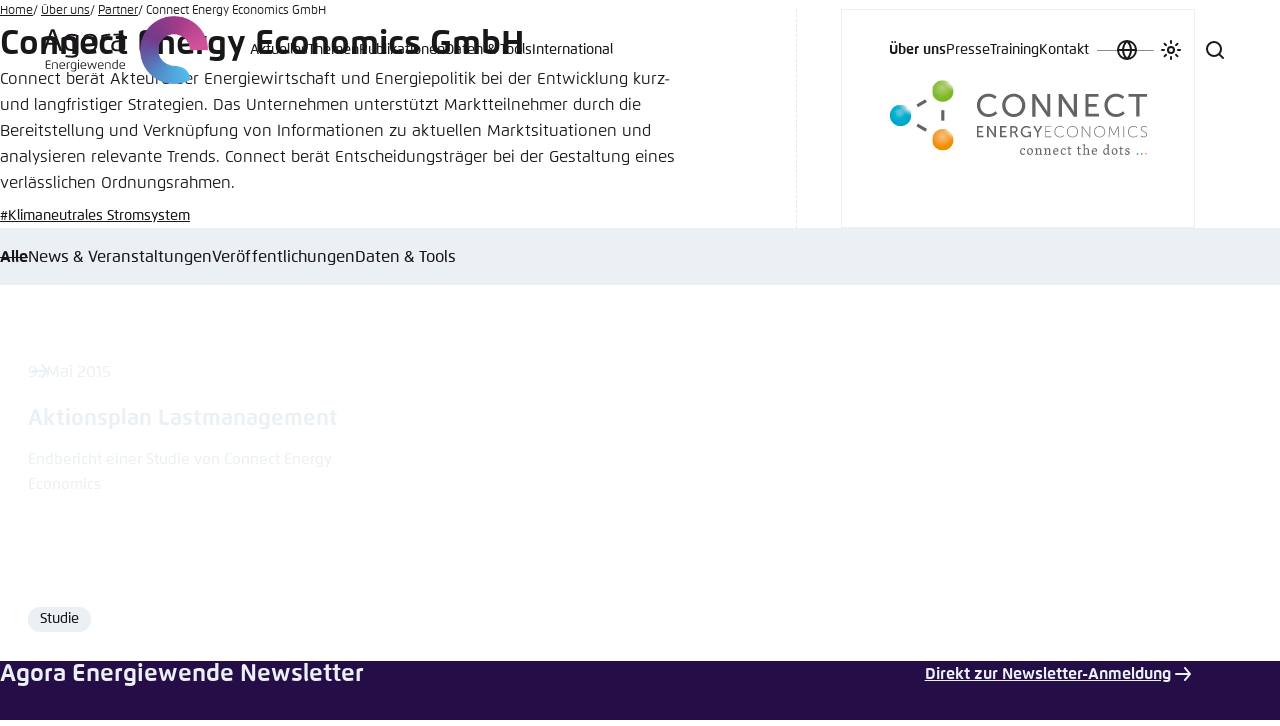

--- FILE ---
content_type: text/html; charset=utf-8
request_url: https://www.agora-energiewende.de/ueber-uns/partner/connect-energy-economics-gmbh
body_size: 27026
content:
<!DOCTYPE html>
<html xmlns:og = "http://opengraphprotocol.org/schema/" xml:lang="de-DE" lang="de-DE" data-color-scheme="light">
<head>

<meta charset="utf-8">
<!-- 
	This website is powered by TYPO3 - inspiring people to share!
	TYPO3 is a free open source Content Management Framework initially created by Kasper Skaarhoj and licensed under GNU/GPL.
	TYPO3 is copyright 1998-2026 of Kasper Skaarhoj. Extensions are copyright of their respective owners.
	Information and contribution at https://typo3.org/
-->



<title>Connect Energy Economics GmbH</title>
<meta name="generator" content="TYPO3 CMS">
<meta name="description" content="Connect berät Akteure der Energiewirtschaft und Energiepolitik bei der Entwicklung kurz- und langfristiger Strategien. Das Unternehmen unterstützt Marktteilnehmer durch die Bereitstellung und Verknüpfung von Informationen zu aktuellen Marktsituationen und analysieren relevante Trends. Connect berät Entscheidungsträger bei der Gestaltung eines verlässlichen Ordnungsrahmen.

">
<meta property="og:title" content="Connect Energy Economics GmbH">
<meta property="og:description" content="Connect berät Akteure der Energiewirtschaft und Energiepolitik bei der Entwicklung kurz- und langfristiger Strategien. Das Unternehmen unterstützt Marktteilnehmer durch die Bereitstellung und Verknüpfung von Informationen zu aktuellen Marktsituationen und analysieren relevante Trends. Connect berät Entscheidungsträger bei der Gestaltung eines verlässlichen Ordnungsrahmen.

">
<meta property="og:image" content="https://www.agora-energiewende.de/fileadmin/_processed_/b/6/csm_connect_energy_economics_logo_67004cd887.png">
<meta property="og:type" content="website">
<meta property="og:url" content="https://www.agora-energiewende.de/ueber-uns/partner/connect-energy-economics-gmbh">
<meta name="twitter:title" content="Connect Energy Economics GmbH">
<meta name="twitter:description" content="Connect berät Akteure der Energiewirtschaft und Energiepolitik bei der Entwicklung kurz- und langfristiger Strategien. Das Unternehmen unterstützt Marktteilnehmer durch die Bereitstellung und Verknüpfung von Informationen zu aktuellen Marktsituationen und analysieren relevante Trends. Connect berät Entscheidungsträger bei der Gestaltung eines verlässlichen Ordnungsrahmen.

">
<meta name="twitter:image" content="https://www.agora-energiewende.de/fileadmin/_processed_/b/6/csm_connect_energy_economics_logo_67004cd887.png">
<meta name="twitter:card" content="summary">
<meta name="twitter:site" content="@AgoraEW">
<meta name="title" content="Connect Energy Economics GmbH">


<link rel="stylesheet" href="/typo3temp/assets/compressed/merged-e9eacd5f9e5b1adc9c6c581b2e55c8d0-a7060a54b1f4bf65a14f4b9e29da3536.css?1767712339" media="all">
<link media="all" href="/_assets/606533454d56bfad94991f2203f6692b/Css/teasers.css?1757422004" rel="stylesheet" >
<link media="all" href="/_assets/606533454d56bfad94991f2203f6692b/Css/pagination.css?1744192939" rel="stylesheet" >






<meta name="viewport" content="width=device-width, initial-scale=1.0, viewport-fit=cover">
            <script type="text/javascript">
                var toggle = document.querySelector('[data-color-scheme-menu-toggle]'),toggles = document.querySelectorAll('[data-color-scheme-toggle]');
                var storedScheme = localStorage.getItem('color-scheme');
                if (storedScheme) document.documentElement.dataset.colorScheme = storedScheme;
                var preference = document.documentElement.dataset.colorScheme;
                if (preference) toggles.forEach(function (t) { t.setAttribute('aria-checked', t.dataset.colorSchemeToggle == preference) });
            </script><meta name="revisit-after" content="7 days">
            <meta name="theme-color" content="#250e47" media="(prefers-color-scheme: dark)">
            <meta name="theme-color" content="#ffffff" media="(prefers-color-scheme: light)">
            <meta name="msapplication-config" content="/_assets/e14d26a6983483b8ee8b0535c2c70c2e/Icons/browserconfig.xml" />
            <link rel="apple-touch-icon" sizes="180x180" href="/_assets/e14d26a6983483b8ee8b0535c2c70c2e/Icons/apple-touch-icon.png">
            <link rel="icon" type="image/png" sizes="32x32" href="/_assets/e14d26a6983483b8ee8b0535c2c70c2e/Icons/favicon-32x32.png">
            <link rel="icon" type="image/png" sizes="16x16" href="/_assets/e14d26a6983483b8ee8b0535c2c70c2e/Icons/favicon-16x16.png">
            <link rel="manifest" href="/_assets/e14d26a6983483b8ee8b0535c2c70c2e/Icons/site.webmanifest">
            <meta name="msapplication-TileColor" content="#da532c">
<link rel="preload" href="/_assets/e9531a44b33bb0f267a66a9ebbfcd08d/Fonts/232C07_4_0.woff"
      as="font" type="font/woff" crossorigin="anonymous">
<link rel="preload" href="/_assets/e9531a44b33bb0f267a66a9ebbfcd08d/Fonts/232C07_2_0.woff"
      as="font" type="font/woff" crossorigin="anonymous">
<link rel="preload" href="/_assets/e9531a44b33bb0f267a66a9ebbfcd08d/Fonts/232C07_3_0.woff"
      as="font" type="font/woff" crossorigin="anonymous">
<style media="screen">
@font-face {
    font-family: Flexo;
    src: url("/_assets/e9531a44b33bb0f267a66a9ebbfcd08d/Fonts/232C07_4_0.eot");
    src: url("/_assets/e9531a44b33bb0f267a66a9ebbfcd08d/Fonts/232C07_4_0.eot?#iefix") format('embedded-opentype'),
    url("/_assets/e9531a44b33bb0f267a66a9ebbfcd08d/Fonts/232C07_4_0.woff") format('woff'),
    url("/_assets/e9531a44b33bb0f267a66a9ebbfcd08d/Fonts/232C07_4_0.ttf") format('truetype');
    font-weight: 400;
    font-style: normal;
    font-display: swap
}
@font-face {
    font-family: Flexo;
    src: url("/_assets/e9531a44b33bb0f267a66a9ebbfcd08d/Fonts/232C07_A_0.eot");
    src: url("/_assets/e9531a44b33bb0f267a66a9ebbfcd08d/Fonts/232C07_A_0.eot?#iefix") format('embedded-opentype'),
    url("/_assets/e9531a44b33bb0f267a66a9ebbfcd08d/Fonts/232C07_A_0.woff") format('woff'),
    url("/_assets/e9531a44b33bb0f267a66a9ebbfcd08d/Fonts/232C07_A_0.ttf") format('truetype');
    font-weight: 400;
    font-style: italic;
    font-display: swap
}
@font-face {
    font-family: Flexo;

    src: url("/_assets/e9531a44b33bb0f267a66a9ebbfcd08d/Fonts/232C07_2_0.eot");
    src: url("/_assets/e9531a44b33bb0f267a66a9ebbfcd08d/Fonts/232C07_2_0.eot?#iefix") format('embedded-opentype'),
    url("/_assets/e9531a44b33bb0f267a66a9ebbfcd08d/Fonts/232C07_2_0.woff") format('woff'),
    url("/_assets/e9531a44b33bb0f267a66a9ebbfcd08d/Fonts/232C07_2_0.ttf") format('truetype');
    font-weight: 500;
    font-style: normal;
    font-display: swap
}
@font-face {
    font-family: Flexo;
    src: url("/_assets/e9531a44b33bb0f267a66a9ebbfcd08d/Fonts/232C07_B_0.eot");
    src: url("/_assets/e9531a44b33bb0f267a66a9ebbfcd08d/Fonts/232C07_B_0.eot?#iefix") format('embedded-opentype'),
    url("/_assets/e9531a44b33bb0f267a66a9ebbfcd08d/Fonts/232C07_B_0.woff") format('woff'),
    url("/_assets/e9531a44b33bb0f267a66a9ebbfcd08d/Fonts/232C07_B_0.ttf") format('truetype');
    font-weight: 500;
    font-style: italic;
    font-display: swap
}
@font-face {
    font-family: Flexo;
    src: url("/_assets/e9531a44b33bb0f267a66a9ebbfcd08d/Fonts/232C07_5_0.eot");
    src: url("/_assets/e9531a44b33bb0f267a66a9ebbfcd08d/Fonts/232C07_5_0.eot?#iefix") format('embedded-opentype'),
    url("/_assets/e9531a44b33bb0f267a66a9ebbfcd08d/Fonts/232C07_5_0.woff") format('woff'),
    url("/_assets/e9531a44b33bb0f267a66a9ebbfcd08d/Fonts/232C07_5_0.ttf") format('truetype');
    font-weight: 600;
    font-style: normal;
    font-display: swap
}
@font-face {
    font-family: Flexo;
    src: url("/_assets/e9531a44b33bb0f267a66a9ebbfcd08d/Fonts/232C07_0_0.eot");
    src: url("/_assets/e9531a44b33bb0f267a66a9ebbfcd08d/Fonts/232C07_0_0.eot?#iefix") format('embedded-opentype'),
    url("/_assets/e9531a44b33bb0f267a66a9ebbfcd08d/Fonts/232C07_0_0.woff") format('woff'),
    url("/_assets/e9531a44b33bb0f267a66a9ebbfcd08d/Fonts/232C07_0_0.ttf") format('truetype');
    font-weight: 600;
    font-style: italic;
    font-display: swap
}
@font-face {
    font-family: Flexo;
    src: url("/_assets/e9531a44b33bb0f267a66a9ebbfcd08d/Fonts/232C07_3_0.eot");
    src: url("/_assets/e9531a44b33bb0f267a66a9ebbfcd08d/Fonts/232C07_3_0.eot?#iefix") format('embedded-opentype'),
    url("/_assets/e9531a44b33bb0f267a66a9ebbfcd08d/Fonts/232C07_3_0.woff") format('woff'),
    url("/_assets/e9531a44b33bb0f267a66a9ebbfcd08d/Fonts/232C07_3_0.ttf") format('truetype');
    font-weight: 700;
    font-style: normal;
    font-display: swap
}
@font-face {
    font-family: Flexo;
    src: url("/_assets/e9531a44b33bb0f267a66a9ebbfcd08d/Fonts/232C07_8_0.eot");
    src: url("/_assets/e9531a44b33bb0f267a66a9ebbfcd08d/Fonts/232C07_8_0.eot?#iefix") format('embedded-opentype'),
    url("/_assets/e9531a44b33bb0f267a66a9ebbfcd08d/Fonts/232C07_8_0.woff") format('woff'),
    url("/_assets/e9531a44b33bb0f267a66a9ebbfcd08d/Fonts/232C07_8_0.ttf") format('truetype');
    font-weight: 700;
    font-style: italic;
    font-display: swap
}
@font-face {
    font-family: Flexo;
    src: url("/_assets/e9531a44b33bb0f267a66a9ebbfcd08d/Fonts/232C07_1_0.eot");
    src: url("/_assets/e9531a44b33bb0f267a66a9ebbfcd08d/Fonts/232C07_1_0.eot?#iefix") format('embedded-opentype'),
    url("/_assets/e9531a44b33bb0f267a66a9ebbfcd08d/Fonts/232C07_1_0.woff") format('woff'),
    url("/_assets/e9531a44b33bb0f267a66a9ebbfcd08d/Fonts/232C07_1_0.ttf") format('truetype');
    font-weight: 800;
    font-style: normal;
    font-display: swap
}
@font-face {
    font-family: Flexo;
    src: url("/_assets/e9531a44b33bb0f267a66a9ebbfcd08d/Fonts/232C07_6_0.eot");
    src: url("/_assets/e9531a44b33bb0f267a66a9ebbfcd08d/Fonts/232C07_6_0.eot?#iefix") format('embedded-opentype'),
    url("/_assets/e9531a44b33bb0f267a66a9ebbfcd08d/Fonts/232C07_6_0.woff") format('woff'),
    url("/_assets/e9531a44b33bb0f267a66a9ebbfcd08d/Fonts/232C07_6_0.ttf") format('truetype');
    font-weight: 800;
    font-style: italic;
    font-display: swap
}
@font-face {
    font-family: Flexo;
    src: url("/_assets/e9531a44b33bb0f267a66a9ebbfcd08d/Fonts/232C07_C_0.eot");
    src: url("/_assets/e9531a44b33bb0f267a66a9ebbfcd08d/Fonts/232C07_C_0.eot?#iefix") format('embedded-opentype'),
    url("/_assets/e9531a44b33bb0f267a66a9ebbfcd08d/Fonts/232C07_C_0.woff") format('woff'),
    url("/_assets/e9531a44b33bb0f267a66a9ebbfcd08d/Fonts/232C07_C_0.ttf") format('truetype');
    font-weight: 900;
    font-style: normal;
    font-display: swap
}
@font-face {
    font-family: Flexo;
    src: url("/_assets/e9531a44b33bb0f267a66a9ebbfcd08d/Fonts/232C07_E_0.eot");
    src: url("/_assets/e9531a44b33bb0f267a66a9ebbfcd08d/Fonts/232C07_E_0.eot?#iefix") format('embedded-opentype'),
    url("/_assets/e9531a44b33bb0f267a66a9ebbfcd08d/Fonts/232C07_E_0.woff") format('woff'),
    url("/_assets/e9531a44b33bb0f267a66a9ebbfcd08d/Fonts/232C07_E_0.ttf") format('truetype');
    font-weight: 900;
    font-style: italic;
    font-display: swap
}
</style>
            <!-- Matomo -->
            <script type="text/javascript">
              var _paq = window._paq = window._paq || [];
              /* tracker methods like "setCustomDimension" should be called before "trackPageView" */
              _paq.push(['trackPageView']);
              _paq.push(['enableLinkTracking']);
              (function() {
                var u="//matomo.agora-energiewende.de/";
                _paq.push(['setTrackerUrl', u+'matomo.php']);
                _paq.push(['setSiteId', '7']);
                var d=document, g=d.createElement('script'), s=d.getElementsByTagName('script')[0];
                g.type='text/javascript'; g.async=true; g.src=u+'matomo.js'; s.parentNode.insertBefore(g,s);
              })();
            </script>
            <!-- End Matomo Code -->
<link rel="canonical" href="https://www.agora-energiewende.de/ueber-uns/partner/connect-energy-economics-gmbh"/>

<!-- This site is optimized with the Yoast SEO for TYPO3 plugin - https://yoast.com/typo3-extensions-seo/ -->
<script type="application/ld+json">[{"@context":"https:\/\/www.schema.org","@type":"BreadcrumbList","itemListElement":[{"@type":"ListItem","position":1,"item":{"@id":"https:\/\/www.agora-energiewende.de\/","name":"Home"}},{"@type":"ListItem","position":2,"item":{"@id":"https:\/\/www.agora-energiewende.de\/international\/header","name":"Header"}},{"@type":"ListItem","position":3,"item":{"@id":"https:\/\/www.agora-energiewende.de\/ueber-uns","name":"\u00dcber uns"}},{"@type":"ListItem","position":4,"item":{"@id":"https:\/\/www.agora-energiewende.de\/ueber-uns\/partner","name":"Partner"}}]}]</script>
</head>
<body class="template-homepage">


        <a href="#site-main" class="screen-reader-text">Zum Hauptinhalt gehen</a>
        
    <header id="site-header" class="site-header" data-site-header>
        <a class="site-header__logo-link" title="Zurück zur Startseite" rel="home" href="/">
            <figure class="site-header__logo">
                <svg class="site-header__logo-name" xmlns="http://www.w3.org/2000/svg" width="97" height="68" viewBox="0 0 97 68">
                    <path d="M39.40975,26.59514c0-6.37511,1.99625-8.75772,7.53422-8.75772s7.53422,2.44701,7.53422,8.75772-1.99624,8.75772-7.53422,8.75772-7.53422-2.38262-7.53422-8.75772m12.62143,0c0-5.216-1.22351-6.82587-5.1516-6.82587-3.8637,0-5.1516,1.3523-5.1516,6.82587,0,5.40918,1.2879,6.82587,5.1516,6.82587,3.9281-.06439,5.1516-1.67427,5.1516-6.82587" />
                    <path d="M67.35719,19.57609c-2.5758,.0644-5.47358,.57955-6.63269,1.09471-.06439,.83713-.06439,1.73867-.06439,2.51141v11.84869h-2.38261v-12.9434c-.02286-.94631,.02017-1.89305,.12879-2.83338,1.86746-.96593,6.24632-1.48109,8.95091-1.54548v1.86746Z" />
                    <path d="M70.38376,17.70863c11.20474-.19318,11.78429,1.48109,11.78429,5.73116v7.59861c.01722,1.03195-.02578,2.06402-.12879,3.09096-2.2901,.83267-4.71118,1.2471-7.14785,1.22351-4.57205,0-6.63269-1.41669-6.63269-5.08721,0-2.96217,1.22351-5.02281,4.25007-5.66676,2.42306-.42146,4.88286-.59408,7.34103-.51516v-.32198c0-3.15536,.25758-4.50765-9.46607-4.25007v-1.80306Zm4.76522,15.77678c1.56924,.0224,3.1327-.19475,4.63644-.64395,0,0,.06439-2.06064,.06439-2.83338v-4.12128c-2.17755-.06566-4.35623,.08533-6.5039,.45077-1.93185,.38637-2.76899,1.48109-2.76899,3.8637,0,2.64019,1.35229,3.28415,4.57205,3.28415" />
                    <path d="M11.46231,13.52295c-.58276-.18447-1.19196-.2715-1.80306-.25758-.56862-.00913-1.13469,.07796-1.67427,.25758L0,35.09529H2.51141l2.31822-6.4395H14.42449l2.31822,6.4395h2.6402L11.46231,13.52295Zm-5.92434,13.20098l4.05689-11.39792,4.05689,11.39792H5.53797Z" />
                    <path d="M35.35287,19.18972c-2.014-.9398-4.21759-1.40255-6.4395-1.3523-5.40918,0-7.7274,2.12504-7.7274,8.56454s2.12504,8.56454,7.21224,8.56454c1.58784-.01548,3.16733-.23185,4.70084-.64395v1.41669c0,2.83338-.96593,3.9281-4.63644,3.9281-1.94157-.03514-3.87823-.20729-5.79555-.51516l-.19318,1.86746c2.14567,.3995,4.32155,.61493,6.5039,.64395,3.67052,0,6.5039-.90153,6.5039-5.216v-14.36009c-.06439-1.03032-.06439-1.99625-.12879-2.89778m-2.25382,13.20098c-1.29021,.41698-2.63661,.63414-3.99249,.64395-4.70084,0-5.60237-1.99624-5.60237-6.63269,0-4.44326,1.15911-6.63269,5.34479-6.63269,1.4108-.01125,2.81039,.25118,4.12128,.77274,.06439,.83713,.06439,1.86746,.06439,2.70459v9.14409h.0644Z" />
                    <path d="M7.66301,45.14091h-2.12504c-1.60988,0-1.86746,.25758-1.86746,1.60988v1.41669h3.79931v.77274H3.67052v1.60988c0,1.35229,.25758,1.60988,1.86746,1.60988h2.12504v.77274c-.70835,0-1.48109,.06439-2.12504,.06439-1.41669,0-2.83338-.06439-2.83338-1.86746v-4.89402c0-1.80306,1.3523-1.86746,2.83338-1.86746,.57955,0,1.41669,0,2.12504,.06439v.70834Z" />
                    <path d="M10.11002,52.93271h-.90153v-4.95841c-.01261-.36611,.00895-.7326,.0644-1.09471,.9403-.38399,1.94649-.58085,2.96217-.57956,2.25383,0,2.44701,1.03032,2.44701,2.38261v4.25007h-.90153v-4.12128c0-1.22351-.19318-1.80306-1.86746-1.80306-.61464,.0074-1.22385,.11619-1.80306,.32198v5.60237Z" />
                    <path d="M16.35634,49.64856c0-2.38261,.70835-3.34854,2.83338-3.34854,2.18943,0,2.83338,1.15911,2.83338,2.96217v.64395c-.77274,.12879-2.31822,.25758-3.21975,.32198l-1.54548,.06439c.12879,1.35229,.51516,2.06064,2.18943,2.06064,.77696,.00511,1.55282-.05954,2.31822-.19319l.06439,.70834c-.91528,.14778-1.84205,.21244-2.76899,.19319-2.12504-.06439-2.70459-1.48108-2.70459-3.41293Zm2.5758-.19319c.57955,0,1.54548-.12879,2.18943-.19319v-.45076c0-1.09471-.51516-1.80306-1.93185-1.80306-1.67427,0-1.99625,.83714-1.99625,2.51141l1.73867-.06439Z" />
                    <path d="M23.69737,52.93271v-5.02281c-.01261-.36611,.00894-.7326,.06439-1.09471,.76197-.3672,1.60167-.54398,2.44701-.51516h.57956l-.06439,.77274h-.51516c-.53455-.03102-1.06779,.08008-1.54548,.32198v5.60237h-.96593v-.06439Z" />
                    <path d="M28.26942,54.47819c.74408,.13095,1.49831,.1956,2.25383,.19319,1.41669,0,1.80306-.45076,1.80306-1.54548v-.51516c-.58946,.15323-1.19428,.23963-1.80306,.25758-1.93185,0-2.76899-.83714-2.76899-3.28415,0-2.51141,.90153-3.28415,2.96217-3.28415,.84534-.02882,1.68504,.14796,2.44701,.51516,0,.38637,.06439,.70834,.06439,1.09471v5.53797c0,1.60988-1.09472,1.99624-2.51141,1.99624-.84287-.01537-1.68296-.10153-2.51141-.25758l.0644-.70834Zm.32198-4.89402c0,1.80306,.32198,2.5758,2.12504,2.5758,.52424-.01758,1.04388-.10419,1.54548-.25758v-4.57205c-.51223-.20549-1.05801-.31465-1.60988-.32198-1.60988,0-2.06064,.83714-2.06064,2.5758Z" />
                    <path d="M34.9665,44.36817c0-.51516,.12879-.64395,.51516-.64395s.51516,.19319,.51516,.64395-.12879,.64395-.51516,.64395-.51516-.12879-.51516-.64395Zm.06439,1.99624h.90153v6.56829h-.90153v-6.56829Z" />
                    <path d="M37.5423,49.64856c0-2.38261,.70834-3.34854,2.89778-3.34854s2.83338,1.15911,2.83338,2.96217v.64395c-.77274,.12879-2.31822,.25758-3.21975,.32198l-1.54548,.06439c.12879,1.35229,.51516,2.06064,2.18943,2.06064,.77696,.00511,1.55282-.05954,2.31822-.19319l.06439,.70834c-.91528,.14778-1.84205,.21244-2.76899,.19319-2.18943-.06439-2.76898-1.48108-2.76898-3.41293Zm2.64019-.19319c.57956,0,1.54548-.12879,2.18943-.19319v-.45076c0-1.09471-.51516-1.80306-1.93185-1.80306-1.67427,0-1.99624,.83714-1.99624,2.51141l1.73867-.06439Z" />
                    <path d="M46.68639,51.90239l1.73866-4.44326c.12879-.38637,.32198-.64395,.64395-.64395s.51516,.19319,.64395,.64395l1.67427,4.44326,1.48109-5.53797h.90153l-1.67427,5.98874c-.12879,.45076-.32198,.64395-.64395,.64395s-.51516-.19319-.70834-.64395l-1.67427-4.31446-1.73866,4.31446c-.19319,.45076-.32198,.64395-.70834,.64395-.32198,0-.57956-.19319-.70834-.64395l-1.60988-5.98874h.90153l1.48108,5.53797Z" />
                    <path d="M54.92896,49.64856c0-2.38261,.70834-3.34854,2.83338-3.34854,2.18943,0,2.83338,1.15911,2.83338,2.96217v.64395c-.77274,.12879-2.31822,.25758-3.21975,.32198l-1.54548,.06439c.12879,1.35229,.51516,2.06064,2.18943,2.06064,.77696,.00511,1.55282-.05954,2.31822-.19319l.06439,.70834c-.91528,.14778-1.84206,.21244-2.76899,.19319-2.18943-.06439-2.70459-1.48108-2.70459-3.41293Zm2.5758-.19319c.57956,0,1.54548-.12879,2.18943-.19319v-.45076c0-1.09471-.51516-1.80306-1.93185-1.80306-1.67427,0-1.99624,.83714-1.99624,2.51141l1.73866-.06439Z" />
                    <path d="M63.10712,52.93271h-.90153v-6.05313c.9403-.38399,1.94649-.58085,2.96217-.57956,2.25383,0,2.44701,1.03032,2.44701,2.38261v4.25007h-.90153v-4.12128c0-1.22351-.19319-1.80306-1.86746-1.80306-.61464,.0074-1.22385,.11619-1.80306,.32198v5.60237h.0644Z" />
                    <path d="M73.86109,43.85301h.90153v7.53422c.01262,.36611-.00894,.7326-.06439,1.09471-.76197,.3672-1.60167,.54398-2.44701,.51516-2.06064,0-2.96217-.83714-2.96217-3.34854s.77274-3.34854,2.76899-3.34854c.60878,.01795,1.21361,.10435,1.80306,.25758v-2.7046Zm-1.54548,3.15536c-1.80306,0-2.12504,.77274-2.12504,2.64019,0,1.73866,.45076,2.64019,2.06064,2.64019,.55476,.02428,1.10713-.08619,1.60988-.32198v-4.70083c-.5016-.15339-1.02124-.24-1.54548-.25758Z" />
                    <path d="M76.43689,49.64856c0-2.38261,.70834-3.34854,2.83338-3.34854,2.18943,0,2.83338,1.15911,2.83338,2.96217v.64395c-.77274,.12879-2.31822,.25758-3.21975,.32198l-1.54548,.06439c.12879,1.35229,.51516,2.06064,2.18943,2.06064,.77696,.00511,1.55282-.05954,2.31822-.19319l.06439,.70834c-.91528,.14778-1.84206,.21244-2.76899,.19319-2.12503-.06439-2.70459-1.48108-2.70459-3.41293Zm2.5758-.19319c.57956,0,1.54548-.12879,2.18943-.19319v-.45076c0-1.09471-.51516-1.80306-1.93185-1.80306-1.67427,0-1.99624,.83714-1.99624,2.51141l1.73866-.06439Z" />
                </svg>
                <img class="site-header__logo-icon" src="/_assets/e9531a44b33bb0f267a66a9ebbfcd08d/Images/Layout/logo-agora-energiewende-icon.svg" width="68" height="68" alt="" />
            </figure>
        </a>
        <button type="button" class="button button--icon site-header__nav-toggle" data-nav-toggle>
            <span class="site-header__nav-toggle-label">Menü</span>
            <svg aria-hidden="true" focusable="false" class="icon">
                <use xlink:href="#menu" />
            </svg>
        </button>
        <div class="site-header__nav-container" data-nav-container>

            <button type="button" class="locale-toggle" data-modal-toggle="locale456" title="Sprache auswählen" aria-label="Sprache auswählen">
                <svg aria-hidden="true" focusable="false" class="icon locale-toggle__icon">
                    <use xlink:href="#globe"/>
                </svg>

                <span class="locale-toggle__label">Sprache auswählen</span>
            </button>

            
            <div class="color-scheme-switch">
                <button class="color-scheme-toggle" data-color-scheme-menu-toggle data-modal-toggle="color789" title="Farbschema anpassen" aria-label="Farbschema anpassen">
                    <svg class="icon color-scheme-toggle-icon color-scheme-toggle-icon--default" aria-hidden="true" focusable="false">
                        <use xlink:href="#theme"/>
                    </svg>

                    <svg class="icon color-scheme-toggle-icon color-scheme-toggle-icon--dark" aria-hidden="true" focusable="false">
                        <use xlink:href="#moon"/>
                    </svg>

                    <svg class="icon color-scheme-toggle-icon color-scheme-toggle-icon--light" aria-hidden="true" focusable="false">
                        <use xlink:href="#sun"/>
                    </svg>

                    <span>Farbschema anpassen</span>
                </button>
            </div>
            <div class="search-form-container" data-search-form-container>
                <button class="search-form-toggle" type="button" data-search-form-toggle>
                    <span class="search-form-toggle__label">Suche</span>
                    <svg class="icon search-form-toggle__icon" aria-hidden="true" focusable="false">
                        <use xlink:href="#search" />
                    </svg>
                </button>
                <form class="search-form" method="get" autocomplete="off" action="/suche" data-search-form>
                    <div class="search-form__inner-container">
                        <label class="search-form__input-label">
                            <span class="screen-reader-text">Suche</span>
                            <input class="search-form__input" type="search" name="q" placeholder="Suche" required>
                        </label>
                        <button type="submit" class="search-form__submit">
                            <span class="search-form__submit-label">Suchen</span>
                            <svg class="icon search-form__submit-icon" aria-hidden="true" focusable="false">
                                <use xlink:href="#search" />
                            </svg>
                        </button>
                    </div>
                </form>
            </div>
            <nav class="nav-header nav-header--primary" data-nav="primary">
                <ul class="nav-header__menu">
                    <li class="nav-header__item nav-header__item--has-children" data-nav-has-children><a href="" class="nav-header__link">Aktuelles</a><ul class="nav-header__sub-menu" data-nav-sub-menu><li class="nav-header__sub-main">

<div class="nav-header__sub-main-inner">
    <strong class="nav-header__sub-main-title">Aktuelles von Agora</strong>
    
        <div class="nav-header__sub-main-description">
            <p>Hier finden Sie unsere Neuigkeiten zu aktuellen Fragen der Energiewende.</p>
        </div>
    

    
        <p class="nav-header__sub-main-more">
            <a href="/aktuelles" class="nav-header__sub-main-more-link">
                Zur Übersicht
                <svg aria-hidden="true" focusable="false" class="icon"><use xlink:href="#arrow-forward" /></svg>
            </a>
        </p>
    
</div>



    <ul class="nav-header__sub-main-links">
        
            
                
            
                
            
                
                    <li class="nav-header__sub-item">
                        
                                <a class="nav-header__sub-link" href="/aktuelles/filter/tab-1">
                                    News
                                </a>
                            
                    </li>
                
            
                
            
                
            
        
            
                
            
                
            
                
            
                
                    <li class="nav-header__sub-item">
                        
                                <a class="nav-header__sub-link" href="/aktuelles/filter/tab-2">
                                    Kommentare
                                </a>
                            
                    </li>
                
            
                
            
        
            
                
            
                
            
                
            
                
            
                
                    <li class="nav-header__sub-item">
                        
                                <a class="nav-header__sub-link" href="/aktuelles/filter/tab-3">
                                    Veranstaltungen
                                </a>
                            
                    </li>
                
            
        
    </ul>

</li>
    <li class="nav-header__sub-aside">
        <strong class="nav-header__sub-aside-title">
            Newsletter
        </strong>

        <p class="nav-header__sub-aside-description">
            Geben Sie Ihre E-Mail-Adresse ein, um unseren Newsletter zu erhalten.
        </p>

        <form action="/kontakt/newsletter" class="nav-header__form" data-form-validate novalidate>
            <div class="nav-header__form-input-container" data-fv-input-container>
                <input class="nav-header__form-input"
                       id="newsletter-email-2"
                       name="newsletter-email"
                       type="email"
                       placeholder="Ihre E-Mail-Adresse"
                       required
                       data-fv-not-empty="true"
                       data-fv-not-empty___message="Bitte tragen Sie eine E-Mail-Adresse ein."
                       data-fv-email-address___message="Bitte tragen Sie eine gültige E-Mail-Adresse ein.">

                <label class="screen-reader-text" for="newsletter-email-2">
                    E-Mail-Adresse
                </label>
            </div>

            <button type="submit" title="Anmelden" class="nav-header__form-submit">
                <span class="screen-reader-text">Abonnieren</span>

                <svg aria-hidden="true" focusable="false" class="icon nav-header__form-submit-icon">
                    <use xlink:href="#arrow-forward"/>
                </svg>
            </button>
        </form>
    </li>

</ul></li><li class="nav-header__item nav-header__item--has-children" data-nav-has-children><a href="" class="nav-header__link">Themen</a><ul class="nav-header__sub-menu" data-nav-sub-menu><li class="nav-header__sub-main">

<div class="nav-header__sub-main-inner">
    <strong class="nav-header__sub-main-title">Woran wir arbeiten</strong>
    
        <div class="nav-header__sub-main-description">
            <p>Auf der Themenseite finden Sie die inhaltlichen Schwerpunkte unserer Arbeit.</p>
        </div>
    

    
        <p class="nav-header__sub-main-more">
            <a href="/themen" class="nav-header__sub-main-more-link">
                Zur Übersicht
                <svg aria-hidden="true" focusable="false" class="icon"><use xlink:href="#arrow-forward" /></svg>
            </a>
        </p>
    
</div>




    <ul class="nav-header__sub-main-links">
        
            <li class="nav-header__sub-item">
                <a class="nav-header__sub-link" href="/themen/klimaneutrales-stromsystem">
                    Klimaneutrales Stromsystem
                </a>
            </li>
        
            <li class="nav-header__sub-item">
                <a class="nav-header__sub-link" href="/themen/waermewende-in-gebaeuden">
                    Wärmewende in Gebäuden
                </a>
            </li>
        
            <li class="nav-header__sub-item">
                <a class="nav-header__sub-link" href="/themen/netze-fuer-strom-waerme-wasserstoff-und-co2">
                    Netze für Strom, Wärme, Wasserstoff und CO₂
                </a>
            </li>
        
            <li class="nav-header__sub-item">
                <a class="nav-header__sub-link" href="/themen/finanzierung-der-klimaziele">
                    Finanzierung der Klimaziele
                </a>
            </li>
        
            <li class="nav-header__sub-item">
                <a class="nav-header__sub-link" href="/themen/szenarien-und-klimapolitische-instrumente">
                    Szenarien und klimapolitische Instrumente
                </a>
            </li>
        
            <li class="nav-header__sub-item">
                <a class="nav-header__sub-link" href="/themen/erdgasausstieg">
                    Erdgasausstieg
                </a>
            </li>
        
    </ul>


</li>
    <li class="nav-header__sub-aside">
        <strong class="nav-header__sub-aside-title">
            Weitere Themen
        </strong>
        <ul class="nav-header__tags">
            
                <li class="nav-header__tag">
                    <a class="nav-header__tag-link" href="/themen/wasserstoff">
                        Wasserstoff
                    </a>
                </li>
            
                <li class="nav-header__tag">
                    <a class="nav-header__tag-link" href="/themen/energiemarktdesign">
                        Energiemarktdesign
                    </a>
                </li>
            
                <li class="nav-header__tag">
                    <a class="nav-header__tag-link" href="/themen/europaeischer-green-deal">
                        Europäischer Green Deal
                    </a>
                </li>
            
                <li class="nav-header__tag">
                    <a class="nav-header__tag-link" href="/themen/kohleausstieg">
                        Kohleausstieg
                    </a>
                </li>
            
        </ul>
    </li>

</ul></li><li class="nav-header__item nav-header__item--has-children" data-nav-has-children><a href="" class="nav-header__link">Publikationen</a><ul class="nav-header__sub-menu" data-nav-sub-menu><li class="nav-header__sub-main">

<div class="nav-header__sub-main-inner">
    <strong class="nav-header__sub-main-title">Publikationen</strong>
    
        <div class="nav-header__sub-main-description">
            <p>In diesem Bereich finden Sie alle unsere Studien und Empfehlungen.</p>
        </div>
    

    
        <p class="nav-header__sub-main-more">
            <a href="/publikationen" class="nav-header__sub-main-more-link">
                Zur Übersicht
                <svg aria-hidden="true" focusable="false" class="icon"><use xlink:href="#arrow-forward" /></svg>
            </a>
        </p>
    
</div>



    <ul class="nav-header__sub-main-links">
        
            
                
            
                
            
                
            
                
                    <li class="nav-header__sub-item">
                        
                                <a class="nav-header__sub-link" href="/publikationen/filter/tab-2">
                                    Studien
                                </a>
                            
                    </li>
                
            
                
            
                
            
                
            
        
            
                
            
                
            
                
            
                
            
                
                    <li class="nav-header__sub-item">
                        
                                <a class="nav-header__sub-link" href="/publikationen/filter/tab-3">
                                    Empfehlungen
                                </a>
                            
                    </li>
                
            
                
            
                
            
        
            
                
            
                
            
                
            
                
            
                
            
                
                    <li class="nav-header__sub-item">
                        
                                <a class="nav-header__sub-link" href="/publikationen/filter/tab-4">
                                    Partnerpublikationen
                                </a>
                            
                    </li>
                
            
                
            
        
            
                
            
                
            
                
            
                
            
                
            
                
            
                
                    <li class="nav-header__sub-item">
                        
                                <a class="nav-header__sub-link" href="/publikationen/filter/tab-5">
                                    Reihen
                                </a>
                            
                    </li>
                
            
        
    </ul>

</li>
    <li class="nav-header__sub-aside">
        <strong class="nav-header__sub-aside-title">
            Publikationen durchsuchen
        </strong>

        <p class="nav-header__sub-aside-description">
            Durchsuchen Sie alle unsere Publikationen nach Stichworten.
        </p>

        <form action="/publikationen" class="nav-header__form" data-form-validate novalidate>
            <div class="nav-header__form-input-container" data-fv-input-container>
                <input class="nav-header__form-input"
                       id="search-publications-6"
                       name="tx_agorabase_publication[filter][searchword]"
                       type="text"
                       placeholder="Bitte geben Sie einen Suchbegriff ein"
                       required
                       data-fv-not-empty="true"
                       data-fv-not-empty___message="Publikationen durchsuchen">

                <label class="screen-reader-text" for="search-publications-6">
                    Publikationen durchsuchen
                </label>
            </div>

            <button type="submit" title="Suchen" class="nav-header__form-submit">
                <span class="screen-reader-text">Suchen</span>

                <svg aria-hidden="true" focusable="false" class="icon nav-header__form-submit-icon">
                    <use xlink:href="#search"/>
                </svg>
            </button>
        </form>
    </li>

</ul></li><li class="nav-header__item nav-header__item--has-children" data-nav-has-children><a href="" class="nav-header__link">Daten & Tools</a><ul class="nav-header__sub-menu" data-nav-sub-menu><li class="nav-header__sub-main">

<div class="nav-header__sub-main-inner">
    <strong class="nav-header__sub-main-title">Daten &amp; Tools</strong>
    
        <div class="nav-header__sub-main-description">
            <p>Alle Grafiken, die im Rahmen unserer Arbeit entstehen, sowie unsere interaktiven Tools finden Sie hier zur kostenfreien Verwendung.</p>
        </div>
    

    
        <p class="nav-header__sub-main-more">
            <a href="/daten-tools" class="nav-header__sub-main-more-link">
                Zur Übersicht
                <svg aria-hidden="true" focusable="false" class="icon"><use xlink:href="#arrow-forward" /></svg>
            </a>
        </p>
    
</div>



    <ul class="nav-header__sub-main-links">
        
            <li class="nav-header__sub-item">
                <a href="https://www.agora-energiewende.de/daten-tools/agorameter/locational/" class="nav-header__sub-link">Lokales Agorameter</a>
            </li>
        
            <li class="nav-header__sub-item">
                <a href="/daten-tools/agorameter" class="nav-header__sub-link">Agorameter</a>
            </li>
        
            <li class="nav-header__sub-item">
                <a href="/daten-tools/agorameter-review-der-deutsche-strommix-im-november-2025" class="nav-header__sub-link">Agorameter Monatsauswertung</a>
            </li>
        
            <li class="nav-header__sub-item">
                <a href="/daten-tools/co2-preis-rechner" class="nav-header__sub-link">CO₂-Preis-Rechner</a>
            </li>
        
            <li class="nav-header__sub-item">
                <a href="/daten-tools/photovoltaik-und-windflaechenrechner" class="nav-header__sub-link">Photovoltaik- und Windflächenrechner</a>
            </li>
        
            <li class="nav-header__sub-item">
                <a href="https://www.agora-energiewende.org/data-tools/eu-climate-funding-tracker" target="_blank" class="nav-header__sub-link">EU Climate Funding Tracker</a>
            </li>
        
    </ul>
</li>
    <li class="nav-header__sub-aside">
        <strong class="nav-header__sub-aside-title">
            Newsletter
        </strong>

        <p class="nav-header__sub-aside-description">
            Geben Sie Ihre E-Mail-Adresse ein, um unseren Newsletter zu erhalten.
        </p>

        <form action="/kontakt/newsletter" class="nav-header__form" data-form-validate novalidate>
            <div class="nav-header__form-input-container" data-fv-input-container>
                <input class="nav-header__form-input"
                       id="newsletter-email-7"
                       name="newsletter-email"
                       type="email"
                       placeholder="Ihre E-Mail-Adresse"
                       required
                       data-fv-not-empty="true"
                       data-fv-not-empty___message="Bitte tragen Sie eine E-Mail-Adresse ein."
                       data-fv-email-address___message="Bitte tragen Sie eine gültige E-Mail-Adresse ein.">

                <label class="screen-reader-text" for="newsletter-email-7">
                    E-Mail-Adresse
                </label>
            </div>

            <button type="submit" title="Anmelden" class="nav-header__form-submit">
                <span class="screen-reader-text">Abonnieren</span>

                <svg aria-hidden="true" focusable="false" class="icon nav-header__form-submit-icon">
                    <use xlink:href="#arrow-forward"/>
                </svg>
            </button>
        </form>
    </li>

</ul></li><li class="nav-header__item nav-header__item--has-children" data-nav-has-children><a href="" class="nav-header__link">International</a><ul class="nav-header__sub-menu" data-nav-sub-menu><li class="nav-header__sub-main">

<div class="nav-header__sub-main-inner">
    <strong class="nav-header__sub-main-title">Agora in der Welt</strong>
    
        <div class="nav-header__sub-main-description">
            <p>Eine Übersicht der Länder und Regionen, zu denen wir arbeiten.&nbsp;</p>
        </div>
    

    
        <p class="nav-header__sub-main-more">
            <a href="/international" class="nav-header__sub-main-more-link">
                Zur Übersicht
                <svg aria-hidden="true" focusable="false" class="icon"><use xlink:href="#arrow-forward" /></svg>
            </a>
        </p>
    
</div>



    <ul class="nav-header__sub-main-links">
        
            <li class="nav-header__sub-item">
                <a href="/international/laender-und-regionen" class="nav-header__sub-link">Länder und Regionen</a>
            </li>
        
            <li class="nav-header__sub-item">
                <a href="/international#c327" class="nav-header__sub-link">Internationale Netzwerke</a>
            </li>
        
            <li class="nav-header__sub-item">
                <a href="https://www.agora-energiewende.org/international/success-stories" class="nav-header__sub-link">Erfolgsgeschichten</a>
            </li>
        
    </ul>
</li>
    <li class="nav-header__sub-aside">
        <strong class="nav-header__sub-aside-title">
            Newsletter
        </strong>

        <p class="nav-header__sub-aside-description">
            Geben Sie Ihre E-Mail-Adresse ein, um unseren Newsletter zu erhalten.
        </p>

        <form action="/kontakt/newsletter" class="nav-header__form" data-form-validate novalidate>
            <div class="nav-header__form-input-container" data-fv-input-container>
                <input class="nav-header__form-input"
                       id="newsletter-email-4"
                       name="newsletter-email"
                       type="email"
                       placeholder="Ihre E-Mail-Adresse"
                       required
                       data-fv-not-empty="true"
                       data-fv-not-empty___message="Bitte tragen Sie eine E-Mail-Adresse ein."
                       data-fv-email-address___message="Bitte tragen Sie eine gültige E-Mail-Adresse ein.">

                <label class="screen-reader-text" for="newsletter-email-4">
                    E-Mail-Adresse
                </label>
            </div>

            <button type="submit" title="Anmelden" class="nav-header__form-submit">
                <span class="screen-reader-text">Abonnieren</span>

                <svg aria-hidden="true" focusable="false" class="icon nav-header__form-submit-icon">
                    <use xlink:href="#arrow-forward"/>
                </svg>
            </button>
        </form>
    </li>

</ul></li>
                </ul>
            </nav>
            <nav class="nav-header nav-header--secondary" data-nav="secondary">
                <ul class="nav-header__menu">
                    <li class="nav-header__item nav-header__item--has-children current" data-nav-has-children><a href="" class="nav-header__link">Über uns</a><ul class="nav-header__sub-menu" data-nav-sub-menu><li class="nav-header__sub-main">

<div class="nav-header__sub-main-inner">
    <strong class="nav-header__sub-main-title">Agora Energiewende</strong>
    
        <div class="nav-header__sub-main-description">
            <div><p>Wir entwickeln Konzepte zu Fragen der übergeordneten Klimapolitik und zur Dekarbonisierung des Energiesystems in Deutschland, Europa und international.</p></div>
        </div>
    

    
        <p class="nav-header__sub-main-more">
            <a href="/ueber-uns/agora-energiewende" class="nav-header__sub-main-more-link">
                Mehr erfahren
                <svg aria-hidden="true" focusable="false" class="icon"><use xlink:href="#arrow-forward" /></svg>
            </a>
        </p>
    
</div>



    <ul class="nav-header__sub-main-links">
        
            <li class="nav-header__sub-item">
                <a href="/ueber-uns/agora-energiewende" class="nav-header__sub-link">Organisation</a>
            </li>
        
            <li class="nav-header__sub-item">
                <a href="/ueber-uns/raete-der-agora" class="nav-header__sub-link">Räte der Agora</a>
            </li>
        
            <li class="nav-header__sub-item">
                <a href="/ueber-uns/team" class="nav-header__sub-link">Team</a>
            </li>
        
            <li class="nav-header__sub-item">
                <a href="/ueber-uns/ihre-karriere-bei-agora-energiewende" class="nav-header__sub-link">Karriere</a>
            </li>
        
            <li class="nav-header__sub-item">
                <a href="/ueber-uns/partner" class="nav-header__sub-link">Partner</a>
            </li>
        
            <li class="nav-header__sub-item">
                <a href="/ueber-uns/alumni" class="nav-header__sub-link">Alumni</a>
            </li>
        
    </ul>
</li>
    <li class="nav-header__sub-aside">
        <strong class="nav-header__sub-aside-title">
            Newsletter
        </strong>

        <p class="nav-header__sub-aside-description">
            Geben Sie Ihre E-Mail-Adresse ein, um unseren Newsletter zu erhalten.
        </p>

        <form action="/kontakt/newsletter" class="nav-header__form" data-form-validate novalidate>
            <div class="nav-header__form-input-container" data-fv-input-container>
                <input class="nav-header__form-input"
                       id="newsletter-email-13"
                       name="newsletter-email"
                       type="email"
                       placeholder="Ihre E-Mail-Adresse"
                       required
                       data-fv-not-empty="true"
                       data-fv-not-empty___message="Bitte tragen Sie eine E-Mail-Adresse ein."
                       data-fv-email-address___message="Bitte tragen Sie eine gültige E-Mail-Adresse ein.">

                <label class="screen-reader-text" for="newsletter-email-13">
                    E-Mail-Adresse
                </label>
            </div>

            <button type="submit" title="Anmelden" class="nav-header__form-submit">
                <span class="screen-reader-text">Abonnieren</span>

                <svg aria-hidden="true" focusable="false" class="icon nav-header__form-submit-icon">
                    <use xlink:href="#arrow-forward"/>
                </svg>
            </button>
        </form>
    </li>

</ul></li><li class="nav-header__item nav-header__item--has-children" data-nav-has-children><a href="" class="nav-header__link">Presse</a><ul class="nav-header__sub-menu" data-nav-sub-menu><li class="nav-header__sub-main">

<div class="nav-header__sub-main-inner">
    <strong class="nav-header__sub-main-title">Pressebereich</strong>
    
        <div class="nav-header__sub-main-description">
            <p>Unser Pressebereich bietet aktuelle Pressemitteilungen, Kontaktinformationen und weiterführendes Pressematerial für Journalist:innen.</p>
        </div>
    

    
        <p class="nav-header__sub-main-more">
            <a href="/presse" class="nav-header__sub-main-more-link">
                Zur Übersicht
                <svg aria-hidden="true" focusable="false" class="icon"><use xlink:href="#arrow-forward" /></svg>
            </a>
        </p>
    
</div>



    <ul class="nav-header__sub-main-links">
        
            <li class="nav-header__sub-item">
                <a href="/presse#c290" class="nav-header__sub-link">Pressekontakt</a>
            </li>
        
            <li class="nav-header__sub-item">
                <a href="/presse/pressemitteilungen" class="nav-header__sub-link">Pressemitteilungen</a>
            </li>
        
            <li class="nav-header__sub-item">
                <a href="/presse#c292" class="nav-header__sub-link">Pressematerial</a>
            </li>
        
            <li class="nav-header__sub-item">
                <a href="/presse#c294" class="nav-header__sub-link">Verwendungshinweise</a>
            </li>
        
            <li class="nav-header__sub-item">
                <a href="/presse/agora-in-den-medien" class="nav-header__sub-link">Agora in den Medien</a>
            </li>
        
            <li class="nav-header__sub-item">
                <a href="/presse#c296" class="nav-header__sub-link">Presseverteiler</a>
            </li>
        
    </ul>
</li>
    <li class="nav-header__sub-aside">
        <strong class="nav-header__sub-aside-title">
            Newsletter
        </strong>

        <p class="nav-header__sub-aside-description">
            Geben Sie Ihre E-Mail-Adresse ein, um unseren Newsletter zu erhalten.
        </p>

        <form action="/kontakt/newsletter" class="nav-header__form" data-form-validate novalidate>
            <div class="nav-header__form-input-container" data-fv-input-container>
                <input class="nav-header__form-input"
                       id="newsletter-email-12"
                       name="newsletter-email"
                       type="email"
                       placeholder="Ihre E-Mail-Adresse"
                       required
                       data-fv-not-empty="true"
                       data-fv-not-empty___message="Bitte tragen Sie eine E-Mail-Adresse ein."
                       data-fv-email-address___message="Bitte tragen Sie eine gültige E-Mail-Adresse ein.">

                <label class="screen-reader-text" for="newsletter-email-12">
                    E-Mail-Adresse
                </label>
            </div>

            <button type="submit" title="Anmelden" class="nav-header__form-submit">
                <span class="screen-reader-text">Abonnieren</span>

                <svg aria-hidden="true" focusable="false" class="icon nav-header__form-submit-icon">
                    <use xlink:href="#arrow-forward"/>
                </svg>
            </button>
        </form>
    </li>

</ul></li><li class="nav-header__item nav-header__item--has-children" data-nav-has-children><a href="" class="nav-header__link">Training</a><ul class="nav-header__sub-menu" data-nav-sub-menu><li class="nav-header__sub-main">

<div class="nav-header__sub-main-inner">
    <strong class="nav-header__sub-main-title">Agora Training</strong>
    
        <div class="nav-header__sub-main-description">
            <p>Wissen ist der Schlüssel für eine erfolgreiche Transformation zur Klimaneutralität&nbsp; – weltweit. Mit unserem Trainingsprogramm teilen wir unsere Erkenntnisse rund um die Energiewende.</p>
        </div>
    

    
        <p class="nav-header__sub-main-more">
            <a href="/training" class="nav-header__sub-main-more-link">
                Mehr erfahren
                <svg aria-hidden="true" focusable="false" class="icon"><use xlink:href="#arrow-forward" /></svg>
            </a>
        </p>
    
</div>


<ul class="nav-header__sub-main-links"></ul></li>
    
            <li class="nav-header__sub-aside">
                
        
            <strong class="nav-header__sub-aside-title">
                Interessiert an unseren Trainings?
            </strong>
        
        <div class="block-flow block-flow--compact nav-header__sub-aside-description">
            <p>Mit unserem Newsletter halten wir Sie auf dem Laufenden über Trainings und bevorstehende Ausschreibungen.<br>&nbsp;</p>
<p><a href="https://405714.eu2.cleverreach.com/f/405714-397942/" target="_blank" class="button button--icon button--primary cta__link" rel="noreferrer"><span class="button_text">Abonnieren</span><svg class="icon" aria-hidden="true" focusable="false" xmlns:xlink="http://www.w3.org/1999/xlink"><use xlink:href="#arrow-forward" /></svg></a></p>
        </div>
    
            </li>
        

    

</ul></li><li class="nav-header__item nav-header__item--has-children" data-nav-has-children><a href="" class="nav-header__link">Kontakt</a><ul class="nav-header__sub-menu" data-nav-sub-menu><li class="nav-header__sub-main">

<div class="nav-header__sub-main-inner">
    <strong class="nav-header__sub-main-title">Kontakt</strong>
    
        <div class="nav-header__sub-main-description">
            <p>Hier erreichen Sie uns.</p>
        </div>
    

    
        <p class="nav-header__sub-main-more">
            <a href="/kontakt" class="nav-header__sub-main-more-link">
                Zur Übersicht
                <svg aria-hidden="true" focusable="false" class="icon"><use xlink:href="#arrow-forward" /></svg>
            </a>
        </p>
    
</div>


<ul class="nav-header__sub-main-links"><li class="nav-header__sub-item"><a href="/kontakt" class="nav-header__sub-link" title="Kontakt">Kontakt</a></li><li class="nav-header__sub-item"><a href="/kontakt/newsletter" class="nav-header__sub-link" title="Newsletter">Newsletter</a></li></ul></li>
    <li class="nav-header__sub-aside">
        <strong class="nav-header__sub-aside-title">
            Newsletter
        </strong>

        <p class="nav-header__sub-aside-description">
            Geben Sie Ihre E-Mail-Adresse ein, um unseren Newsletter zu erhalten.
        </p>

        <form action="/kontakt/newsletter" class="nav-header__form" data-form-validate novalidate>
            <div class="nav-header__form-input-container" data-fv-input-container>
                <input class="nav-header__form-input"
                       id="newsletter-email-11"
                       name="newsletter-email"
                       type="email"
                       placeholder="Ihre E-Mail-Adresse"
                       required
                       data-fv-not-empty="true"
                       data-fv-not-empty___message="Bitte tragen Sie eine E-Mail-Adresse ein."
                       data-fv-email-address___message="Bitte tragen Sie eine gültige E-Mail-Adresse ein.">

                <label class="screen-reader-text" for="newsletter-email-11">
                    E-Mail-Adresse
                </label>
            </div>

            <button type="submit" title="Anmelden" class="nav-header__form-submit">
                <span class="screen-reader-text">Abonnieren</span>

                <svg aria-hidden="true" focusable="false" class="icon nav-header__form-submit-icon">
                    <use xlink:href="#arrow-forward"/>
                </svg>
            </button>
        </form>
    </li>

</ul></li>
                </ul>
            </nav>
        </div>
    </header>



        <main class="site-main" id="site-main">
            <!--TYPO3SEARCH_begin-->
            
    

    
        
    
        
        


<header class="intro intro--has-aside">
  <div class="container container--wider intro__inner-container" data-site-header-trigger>
    <div class="intro__main">
      <!--TYPO3SEARCH_end-->
      
      
      <nav class="breadcrumbs" aria-label="Breadcrumbs">
        <div class="breadcrumbs__inner">
          <div class="breadcrumbs__container">
            <ol class="breadcrumbs__items"><li class="breadcrumb"><a href="/" class="breadcrumb__link">Home</a></li><li class="breadcrumb"><a href="/ueber-uns/agora-energiewende" class="breadcrumb__link">Über uns</a></li><li class="breadcrumb"><a href="/ueber-uns/partner" class="breadcrumb__link">Partner</a></li><li class="breadcrumb"><span class="breadcrumb__current" aria-current="page">Connect Energy Economics GmbH</span></li></ol>
          </div>
        </div>
      </nav>
      
      
      <!--TYPO3SEARCH_begin-->

      

      

      
        <h1 class="intro__title">
          Connect Energy Economics GmbH
        </h1>
      

      

      
      

      

      
        <div class="block-flow block-flow--compact intro__copy">
          <p>Connect berät Akteure der Energiewirtschaft und Energiepolitik bei der Entwicklung kurz- und langfristiger Strategien. Das Unternehmen unterstützt Marktteilnehmer durch die Bereitstellung und Verknüpfung von Informationen zu aktuellen Marktsituationen und analysieren relevante Trends. Connect berät Entscheidungsträger bei der Gestaltung eines verlässlichen Ordnungsrahmen.</p>


        </div>
      

      
        <ul class="intro__tags">
          
            <li class="intro__tag">
              <a href="/themen?tx_agorabase_topic%5B%27topic%27%5D=1&amp;cHash=82229b9131cac2aeaf09af3a30f92d55" class="intro__tag-link">
                #Klimaneutrales Stromsystem
              </a>
            </li>
          
        </ul>
      

      
    </div>
    
      <div class="intro__aside">
        
          <div class="intro__aside-stack">
            
                
                    <figure class="intro__aside-stack-media-container intro__aside-stack-media-container--logo">
                      <img class="intro__aside-stack-media intro__aside-stack-media--logo" loading="lazy" src="/fileadmin/Partner/connect_energy_economics_logo.svg" width="686" height="386" alt="" title="Connect Energy Economics GmbH" />
                    </figure>
                  
              

            
            

          </div>
        

        

        

        

        
      </div>
    
  </div>

  
      
    
</header>




        
            

<section id="related-c33" class="module module--has-filter">

  
    
  
  <!--TYPO3SEARCH_end-->
  
    

<form data-bar="" autocomplete="off" data-target="c33" data-scroll-target="" method="post" name="filter" class="filter filter--has-tabs" id="filter-c33" action="/ueber-uns/partner?tx_agorabase_partner%5Bcontroller%5D=Partner&amp;type=796748788&amp;cHash=73e9a5b26a60f6682e0ee7045919dc45">
<div>
<input type="hidden" name="tx_agorabase_partner[__referrer][@extension]" value="AgoraBase" />
<input type="hidden" name="tx_agorabase_partner[__referrer][@controller]" value="Partner" />
<input type="hidden" name="tx_agorabase_partner[__referrer][@action]" value="show" />
<input type="hidden" name="tx_agorabase_partner[__referrer][arguments]" value="YTozOntzOjY6ImFjdGlvbiI7czo0OiJzaG93IjtzOjEwOiJjb250cm9sbGVyIjtzOjc6IlBhcnRuZXIiO3M6NzoicGFydG5lciI7czoyOiIzMyI7fQ==3716d8d5c0dfdd12c9ebc5fa2c472e33d796829c" />
<input type="hidden" name="tx_agorabase_partner[__referrer][@request]" value="{&quot;@extension&quot;:&quot;AgoraBase&quot;,&quot;@controller&quot;:&quot;Partner&quot;,&quot;@action&quot;:&quot;show&quot;}9e067a0f51a6f33b6373645de48b607af138c32a" />
<input type="hidden" name="tx_agorabase_partner[__trustedProperties]" value="{&quot;content&quot;:{&quot;uid&quot;:1},&quot;refreshFilter&quot;:1,&quot;tabclicked&quot;:1,&quot;filter&quot;:{&quot;tab&quot;:1}}225c5bf84b5cee4dbde6453a4e9894262eb4f21d" />
</div>

    <input type="hidden" name="tx_agorabase_partner[content][uid]" value="33" />
    <input data-refresh-filter="" type="hidden" name="tx_agorabase_partner[refreshFilter]" value="0" />
    
        <div class="filter__tabs">
            <input id="tabclicked" type="hidden" name="tx_agorabase_partner[tabclicked]" value="0" />
            <ul class="container container--wider filter__tabs-list" data-tabs>
                
                    <li class="filter__tab">
                        <input class="filter__tab-input" id="tab-1" type="radio" name="tx_agorabase_partner[filter][tab]" value="1" checked="checked" />
                        <label class="filter__tab-label" for="tab-1" data-tab>Alle</label>
                    </li>
                
                    <li class="filter__tab">
                        <input class="filter__tab-input" id="tab-2" type="radio" name="tx_agorabase_partner[filter][tab]" value="2" />
                        <label class="filter__tab-label" for="tab-2" data-tab>News &amp; Veranstaltungen</label>
                    </li>
                
                    <li class="filter__tab">
                        <input class="filter__tab-input" id="tab-3" type="radio" name="tx_agorabase_partner[filter][tab]" value="3" />
                        <label class="filter__tab-label" for="tab-3" data-tab>Veröffentlichungen</label>
                    </li>
                
                    <li class="filter__tab">
                        <input class="filter__tab-input" id="tab-4" type="radio" name="tx_agorabase_partner[filter][tab]" value="4" />
                        <label class="filter__tab-label" for="tab-4" data-tab>Daten &amp; Tools</label>
                    </li>
                
            </ul>
        </div>
    

    
</form>


  
  <!--TYPO3SEARCH_begin-->
  <div class="container container--wider module__inner">
    
    

  <article class="module__main" data-filter-results>

      
          <ul class="teasers">
            
                
                    
                        
                            <li class="teaser teaser--has-thumb">
                              
    

    
        <figure class="teaser__media-container teaser__media-container--is-blurred">
            <img class="teaser__media" loading="lazy" src="/fileadmin/_processed_/8/9/csm_publication_image_071_07-S-2015_DE_907b2430d2.jpg" width="1080" height="1080" alt="" title="Aktionsplan Lastmanagement" />
        </figure>
    

    <div class="teaser__body">
        <p class="teaser__date">
            <time>
                
                        9. Mai 2015
                    
            </time>
        </p>

        <h3 class="teaser__title">
            
                    
                            
                                    <a href="/publikationen/aktionsplan-lastmanagement" class="teaser__link">
                                        Aktionsplan Lastmanagement
                                    </a>
                                
                        
                
        </h3>
        
            
                <p class="teaser__excerpt">
                    Endbericht einer Studie von Connect Energy Economics
                </p>
            
        
        
        
            <dl class="teaser__meta-container">
                <div class="teaser__meta teaser__meta--location">
                    
                            <dt class="screen-reader-text">
                                Format
                            </dt>
                            <dd class="teaser__format">
                                
                                        
                                                Studie
                                            
                                    
                            </dd>
                        
                </div>
                
                

            </dl>
        
        <svg aria-hidden="true" focusable="false" class="icon teaser__icon">
            <use xlink:href="#arrow-forward"></use>
        </svg>
    </div>



                            </li>
                          
                      
                  
            
          </ul>
          
        
    </article>



    


    



  </div>

</section>



        

    


    




            <!--TYPO3SEARCH_end-->
        </main>

        
	<footer class="site-footer">

		
    <div class="module site-footer__newsletter global-newsletter">
        <div class="container container--wider module__inner global-newsletter__inner">
            <div class="module__intro">
                <h2 class="global-newsletter__title">
                    Agora Energiewende Newsletter
                </h2>
            </div>
            <div class="module__main global-newsletter__main">
                <div class="global-newsletter__description block-flow">
                    <p>Bleiben Sie mit unseren kostenlosen Newslettern immer auf dem neuesten Stand!</p>

                    <p>Geben Sie einfach Ihre E-Mail-Adresse ein und registrieren Sie sich für Updates auf unserer Website.</p>
                </div>

                <form class="global-newsletter__form" action="/kontakt/newsletter" method="get">
                    <div class="global-newsletter__input-container">
                        <input class="global-newsletter__input" type="email" name="newsletter-email" placeholder="Ihre E-Mail-Adresse">

                        <button class="global-newsletter__submit" type="submit">
                            Abonnieren
                        </button>
                    </div>
                </form>
            </div>
            <p class="module__outro module__outro--align-start">
                <a class="module__more-link" href="/kontakt/newsletter">
                    Direkt zur Newsletter-Anmeldung

                    <svg aria-hidden="true" focusable="false" class="icon">
                        <use xlink:href="#arrow-forward"/>
                    </svg>
                </a>
            </p>
        </div>
    </div>



		<div class="module site-footer__main">
			<div class="container container--wider module__inner site-footer__main-inner">
				<div class="site-footer__address-container">
					<a class="site-footer__logo-link"
					   href="/"
					   rel="home" title="Zurück zur Startseite">
						<img class="site-header__logo"
							 src="/_assets/e9531a44b33bb0f267a66a9ebbfcd08d/Images/Layout/logo-agora-energiewende.png"
							 width="165"
							 height="68"
							 alt="" />
					</a>

					<address class="site-footer__address block-flow">
						<strong>Agora Energiewende</strong>
						<p>Agora Think Tanks gGmbH<br>
							Anna-Louisa-Karsch-Str. 2<br>
							10178 Berlin<br>
							Germany</p>
						<p>Telefon <a href="tel:+49307001435000" title="Anrufen: +49 (0)30 7001435-000">+49 (0)30 7001435-000</a><br>
							
							<a title="E-Mail an: info@agora-energiewende.de" target="_blank" href="#" data-mailto-token="kygjrm8gldmYyempy+clcpegcuclbc,bc" data-mailto-vector="-2">info<span>(at)</span>agora-energiewende<span>(dot)</span>de</a></p>
					</address>

					<button type="button" class="button button--icon button--secondary site-footer__think-tanks-toggle" data-modal-toggle="modal445" aria-expanded="false">
						Agora Think Tanks

						<svg aria-hidden="true" focusable="false" class="icon">
							<use xlink:href="#diagonal-arrow-right-up"/>
						</svg>
					</button>

				</div>

				<nav class="nav-some">
					<ul class="nav-some__menu">
						<li class="nav-some__menu-item">
							<a class="nav-some__link" href="https://www.linkedin.com/company/agora-energiewende/" target="_blank" rel="noopener" title="LinkedIn">
								<svg class="icon nav-some__icon" aria-hidden="true" focusable="false">
									<use xlink:href="#linkedin"/>
								</svg>
								<span class="screen-reader-text">
								LinkedIn
							</span>
							</a>
						</li>
						
						
							<li class="nav-some__menu-item">
								<a class="nav-some__link" href="https://bsky.app/profile/agoraew.bsky.social" target="_blank" rel="noopener" title="Bluesky">
									<svg class="icon nav-some__icon" aria-hidden="true" focusable="false">
										<use xlink:href="#bluesky"/>
									</svg>
									<span class="screen-reader-text">Bluesky</span>
								</a>
							</li>
						
						
							<li class="nav-some__menu-item">
								<a class="nav-some__link" href="https://mastodon.energy/@AgoraEW" target="_blank" rel="noopener" title="Mastodon">
									<svg class="icon nav-some__icon" aria-hidden="true" focusable="false">
										<use xlink:href="#mastodon"/>
									</svg>
									<span class="screen-reader-text">Mastodon</span>
								</a>
							</li>
						
						
							<li class="nav-some__menu-item">
								<a class="nav-some__link" href="https://www.youtube.com/channel/UCRT1mQK3b3xai1TvUlPrxyw" target="_blank" rel="noopener" title="Youtube">
									<svg class="icon nav-some__icon" aria-hidden="true" focusable="false">
										<use xlink:href="#youtube"/>
									</svg>
									<span class="screen-reader-text">
										Youtube
									</span>
								</a>
							</li>
						
					</ul>

				</nav>

				<nav class="nav-legal">
					<ul class="nav-legal__menu">
						<li class="nav-legal__menu-item"><a href="/ueber-uns/ihre-karriere-bei-agora-energiewende" class="nav-legal__link" title="Karriere">Karriere</a></li><li class="nav-legal__menu-item"><a href="/kontakt" class="nav-legal__link" title="Kontakt">Kontakt</a></li><li class="nav-legal__menu-item"><a href="/impressum" class="nav-legal__link" title="Impressum">Impressum</a></li><li class="nav-legal__menu-item"><a href="/datenschutz" class="nav-legal__link" title="Datenschutz">Datenschutz</a></li>
					</ul>
				</nav>

			</div>
		</div>

		<a class="site-footer__back-to-top" href="#top" aria-label="Back to top" hidden>
			<svg aria-hidden="true" focusable="false" class="icon">
				<use xlink:href="#chevron-up"/>
			</svg>
		</a>

	</footer>


        
    <dialog class="modal" id="login123" tabindex="-1" role="dialog" aria-labelled-by="label-login123" aria-hidden="true" inert>
        <div class="modal__inner">
            <header class="modal__header">
                <h3 class="modal__title" id="label-login123">
                    Login
                </h3>

                <div class="modal__description block-flow block-flow--compact">
                    <p>Melden Sie sich an um ..., ... und ... zu verwalten.</p>
                </div>

                <button class="button button--icon-only modal__header-close" title="Dialog schließen" data-modal-close>
                    <svg focusable="false" aria-hidden="true" class="icon">
                        <use xlink:href="#close"/>
                    </svg>
                </button>
            </header>

            <article class="modal__main">
                <form class="form" id="global-login-form" action="/" data-form-validate novalidate>
                    <div class="form__input-container" data-fv-input-container>
                        <input class="form__input"
                               id="global-login-user"
                               name="global-login-user"
                               type="text"
                               required
                               data-fv-not-empty="true"
                               data-fv-not-empty___message="Bitte geben Sie Ihren Benutzernamen an">

                        <label class="form__input-label"
                               for="global-login-user">
                        <span class="form__input-label-text">
                            Benutzername <abbr class="form__input-label-required" title="Pflichtfeld">*</abbr>
                        </span>
                        </label>
                    </div>

                    <div class="form__input-container" data-fv-input-container>
                        <input class="form__input"
                               id="global-login-password"
                               name="global-login-password"
                               type="password"
                               required
                               data-fv-not-empty="true"
                               data-fv-not-empty___message="Bitte geben Sie Ihr Passwort an">

                        <label class="form__input-label"
                               for="global-login-password">
                        <span class="form__input-label-text">
                            Passwort <abbr class="form__input-label-required" title="Pflichtfeld">*</abbr>
                        </span>

                            <span class="form__input-label-info">
                            <small>
                                <a href="#">
                                    Passwort vergessen?
                                </a>
                            </small>
                        </span>
                        </label>
                    </div>
                </form>

            </article>

            <footer class="modal__footer">

                <button class="modal__action button button--primary" type="submit" form="global-login-form">
                    Anmelden
                </button>

                <a class="modal__action"href="#" title="Zeigt ein Formular zur Registrierung an">
                    Noch kein Benutzerkonto?
                </a>

                <button class="modal__action button" type="reset" form="global-login-form" data-modal-close>
                    Abbrechen
                </button>

            </footer>

        </div>
    </dialog>


        
    <dialog class="modal" id="locale456" tabindex="-1" role="dialog" aria-labelled-by="label-locale456" aria-hidden="true" inert>
        <div class="modal__inner">
            <header class="modal__header">
                <h3 class="modal__title" id="label-locale456">
                    Sprache auswählen
                </h3>
                
                <button class="button button--icon-only modal__header-close" title="Dialog schließen" data-modal-close>
                    <svg focusable="false" aria-hidden="true" class="icon">
                        <use xlink:href="#close"/>
                    </svg>
                </button>
            </header>

            <article class="modal__main">
                <ul class="logo-list">
                    
                        <li class="logo-list__item">
                            
                                    <a class="logo-list__link" href="https://www.agora-energiewende.org/">
                                        <span class="logo-list__link-label logo-list__link-label--large">Englisch</span>

                                        <svg focusable="false" aria-hidden="true" class="icon logo-list__link-icon">
                                            <use xlink:href="#arrow-forward"></use>
                                        </svg>
                                    </a>
                                
                        </li>
                    
                        <li class="logo-list__item">
                            
                                    <span class="logo-list__current">
                                        <span class="logo-list__link-label logo-list__link-label--large">Deutsch</span>
                                        <svg focusable="false" aria-hidden="true" class="icon icon--large icon--highlight logo-list__link-icon">
                                            <use xlink:href="#checkmark"></use>
                                        </svg>
                                    </span>
                                
                        </li>
                    
                </ul>
            </article>

        </div>
    </dialog>


        
    <dialog class="modal" id="modal445" tabindex="-1" role="dialog" aria-labelled-by="label-modal445" aria-hidden="true" inert>
        <form class="modal__inner" method="dialog">
            <header class="modal__header">
                <h3 class="modal__title" id="label-modal445">
                    <a href="https://www.agora-thinktanks.org" target="_blank" rel="noreferrer">Agora Think Tanks</a>
                </h3>
                

                <button class="button button--icon-only modal__header-close" title="Dialog schließen" data-modal-close>
                    <svg focusable="false" aria-hidden="true" class="icon">
                        <use xlink:href="#close"/>
                    </svg>
                </button>
            </header>

            <article class="modal__main">
                <ul class="logo-list">

                    

                        <li class="logo-list__item">
                            
                                    <span class="logo-list__current">
                                        <picture>
                                            <source data-srcset="/_assets/e9531a44b33bb0f267a66a9ebbfcd08d/Images/Layout/logo-agora-energiewende-000.png" srcset="/_assets/e9531a44b33bb0f267a66a9ebbfcd08d/Images/Layout/logo-agora-energiewende-000.png" media="(prefers-color-scheme: light)" type="image/svg+xml">

                                            <source data-srcset="/_assets/e9531a44b33bb0f267a66a9ebbfcd08d/Images/Layout/logo-agora-energiewende.png" srcset="/_assets/e9531a44b33bb0f267a66a9ebbfcd08d/Images/Layout/logo-agora-energiewende.png" media="(prefers-color-scheme: dark)" type="image/svg+xml">

                                            <img class="logo-list__link-img" src="/_assets/e9531a44b33bb0f267a66a9ebbfcd08d/Images/Layout/logo-agora-energiewende-000.png" alt="Logo Agora Energiewende" loading="lazy" width="165" height="68">
                                        </picture>

                                        <svg focusable="false" aria-hidden="true" class="icon logo-list__link-icon">
                                            <use xlink:href="#checkmark"/>
                                        </svg>
                                    </span>
                                

                        </li>

                    

                        <li class="logo-list__item">
                            
                                    <a href="https://www.agora-industrie.de/" class="logo-list__link" target="_blank" rel="noopener nofollow" title="Agora Industrie">
                                        <picture>
                                            <source data-srcset="/_assets/e9531a44b33bb0f267a66a9ebbfcd08d/Images/Layout/logo-agora-industrie-000.png" srcset="/_assets/e9531a44b33bb0f267a66a9ebbfcd08d/Images/Layout/logo-agora-industrie-000.png" media="(prefers-color-scheme: light)" type="image/svg+xml">

                                            <source data-srcset="/_assets/e9531a44b33bb0f267a66a9ebbfcd08d/Images/Layout/logo-agora-industrie.png" srcset="/_assets/e9531a44b33bb0f267a66a9ebbfcd08d/Images/Layout/logo-agora-industrie.png" media="(prefers-color-scheme: dark)" type="image/svg+xml">

                                            <img class="logo-list__link-img" src="/_assets/e9531a44b33bb0f267a66a9ebbfcd08d/Images/Layout/logo-agora-industrie-000.png" alt="Logo Agora Industrie" loading="lazy" width="165" height="68">
                                        </picture>

                                        <svg focusable="false" aria-hidden="true" class="icon logo-list__link-icon">
                                            <use xlink:href="#external-link"/>
                                        </svg>
                                    </a>
                                

                        </li>

                    

                        <li class="logo-list__item">
                            
                                    <a href="https://www.agora-agrar.de/" class="logo-list__link" target="_blank" rel="noopener nofollow" title="Agora Agrar">
                                        <picture>
                                            <source data-srcset="/_assets/e9531a44b33bb0f267a66a9ebbfcd08d/Images/Layout/logo-agora-agrar-000.png" srcset="/_assets/e9531a44b33bb0f267a66a9ebbfcd08d/Images/Layout/logo-agora-agrar-000.png" media="(prefers-color-scheme: light)" type="image/svg+xml">

                                            <source data-srcset="/_assets/e9531a44b33bb0f267a66a9ebbfcd08d/Images/Layout/logo-agora-agrar.png" srcset="/_assets/e9531a44b33bb0f267a66a9ebbfcd08d/Images/Layout/logo-agora-agrar.png" media="(prefers-color-scheme: dark)" type="image/svg+xml">

                                            <img class="logo-list__link-img" src="/_assets/e9531a44b33bb0f267a66a9ebbfcd08d/Images/Layout/logo-agora-agrar-000.png" alt="Logo Agora Agrar" loading="lazy" width="165" height="68">
                                        </picture>

                                        <svg focusable="false" aria-hidden="true" class="icon logo-list__link-icon">
                                            <use xlink:href="#external-link"/>
                                        </svg>
                                    </a>
                                

                        </li>

                    

                        <li class="logo-list__item">
                            
                                    <a href="https://www.agora-verkehrswende.de/" class="logo-list__link" target="_blank" rel="noopener nofollow" title="Agora Verkehrswende">
                                        <picture>
                                            <source data-srcset="/_assets/e9531a44b33bb0f267a66a9ebbfcd08d/Images/Layout/logo-agora-verkehrswende-000.png" srcset="/_assets/e9531a44b33bb0f267a66a9ebbfcd08d/Images/Layout/logo-agora-verkehrswende-000.png" media="(prefers-color-scheme: light)" type="image/svg+xml">

                                            <source data-srcset="/_assets/e9531a44b33bb0f267a66a9ebbfcd08d/Images/Layout/logo-agora-verkehrswende.png" srcset="/_assets/e9531a44b33bb0f267a66a9ebbfcd08d/Images/Layout/logo-agora-verkehrswende.png" media="(prefers-color-scheme: dark)" type="image/svg+xml">

                                            <img class="logo-list__link-img" src="/_assets/e9531a44b33bb0f267a66a9ebbfcd08d/Images/Layout/logo-agora-verkehrswende-000.png" alt="Logo Agora Verkehrswende" loading="lazy" width="165" height="68">
                                        </picture>

                                        <svg focusable="false" aria-hidden="true" class="icon logo-list__link-icon">
                                            <use xlink:href="#external-link"/>
                                        </svg>
                                    </a>
                                

                        </li>

                    

                </ul>
            </article>

        </form>
    </dialog>


        
    <dialog class="modal" id="color789" tabindex="-1" role="dialog" aria-labelled-by="label-789" aria-hidden="true" inert>
        <div class="modal__inner">
            <header class="modal__header">
                <h3 class="modal__title" id="label-789">
                    Erscheinungsbild der Webseite
                </h3>

                <div class="modal__description block-flow block-flow--compact">
                    <p>Diese Webseite passt ihr Farbschema basierend auf Ihren Einstellungen an. Wählen Sie aus, welches Farbschema Sie für diese Webseite verwenden möchten.</p>
                </div>

                <button class="button button--ghost button--icon-only modal__header-close" title="Close" data-modal-close>
                    <span class="button__text">Close</span>

                    <svg focusable="false" aria-hidden="true" class="icon">
                        <use xlink:href="#close"/>
                    </svg>
                </button>
            </header>

            <article class="modal__main">
                <ul id="color-scheme-menu" class="color-scheme-menu" data-color-scheme-menu>
                    <li class="color-scheme-menu__item">
                        <button type="button" class="color-scheme-menu__toggle" role="switch" data-color-scheme-toggle="light">
                            <span aria-hidden="true" class="color-scheme-menu__toggle-preview"><svg class="color-scheme-menu__toggle-preview-icon" fill="currentColor" xmlns="http://www.w3.org/2000/svg" width="192" height="108" viewBox="0 0 192 108"><rect x="10" y="10" width="14" height="3"/><rect x="12" y="14" width="12" height="2"/><rect x="40" y="11" width="82" height="3"/><rect x="10" y="50.5" width="88" height="4"/><rect x="10" y="64.5" width="86" height="4"/><rect x="10" y="57.5" width="108" height="4"/><rect x="10" y="71.5" width="104" height="4"/><rect x="136" y="11" width="28" height="3"/><rect x="10" y="82" width="20" height="3"/><rect x="171" y="82" width="11" height="3"/><rect x="167" y="11" width="3" height="3"/><rect x="173" y="11" width="3" height="3"/><rect x="179" y="11" width="3" height="3"/><path d="m25.00003,12.49148c0,2.48481,2.01517,4.50852,4.49999,4.50852.75996,0,1.47722-.18786,2.1091-.52087,0-.97343-.53795-1.77609-2.1091-1.87001-1.16129-.06831-2.1091-.94782-2.1091-2.1091s.94782-2.1091,2.1091-2.1091,2.1091.94782,2.1091,2.1091h2.39088c0-2.48481-2.01517-4.49999-4.49999-4.49999-2.48481-.00854-4.49999,2.00664-4.49999,4.49145"/></svg></span>
                            <span class="color-scheme-menu__toggle-label">
                        <svg class="icon color-scheme-menu__toggle-icon" aria-hidden="true" focusable="false">
                            <use xlink:href="#sun"/>
                        </svg>

                        <span>Hell</span>

                        <svg class="icon color-scheme-menu__toggle-check-icon" aria-hidden="true" focusable="false">
                            <use xlink:href="#checkmark"/>
                        </svg>
                    </span>
                        </button>
                    </li>

                    <li class="color-scheme-menu__item">
                        <button type="button" class="color-scheme-menu__toggle" role="switch" data-color-scheme-toggle="dark">
                            <span aria-hidden="true" class="color-scheme-menu__toggle-preview"><svg class="color-scheme-menu__toggle-preview-icon" fill="currentColor" xmlns="http://www.w3.org/2000/svg" width="192" height="108" viewBox="0 0 192 108"><rect x="10" y="10" width="14" height="3"/><rect x="12" y="14" width="12" height="2"/><rect x="40" y="11" width="82" height="3"/><rect x="10" y="50.5" width="88" height="4"/><rect x="10" y="64.5" width="86" height="4"/><rect x="10" y="57.5" width="108" height="4"/><rect x="10" y="71.5" width="104" height="4"/><rect x="136" y="11" width="28" height="3"/><rect x="10" y="82" width="20" height="3"/><rect x="171" y="82" width="11" height="3"/><rect x="167" y="11" width="3" height="3"/><rect x="173" y="11" width="3" height="3"/><rect x="179" y="11" width="3" height="3"/><path d="m25.00003,12.49148c0,2.48481,2.01517,4.50852,4.49999,4.50852.75996,0,1.47722-.18786,2.1091-.52087,0-.97343-.53795-1.77609-2.1091-1.87001-1.16129-.06831-2.1091-.94782-2.1091-2.1091s.94782-2.1091,2.1091-2.1091,2.1091.94782,2.1091,2.1091h2.39088c0-2.48481-2.01517-4.49999-4.49999-4.49999-2.48481-.00854-4.49999,2.00664-4.49999,4.49145"/></svg></span>
                            <span class="color-scheme-menu__toggle-label">
                        <svg class="icon color-scheme-menu__toggle-icon" aria-hidden="true" focusable="false">
                            <use xlink:href="#moon"/>
                        </svg>

                        <span>Dunkel</span>

                        <svg class="icon color-scheme-menu__toggle-check-icon" aria-hidden="true" focusable="false">
                            <use xlink:href="#checkmark"/>
                        </svg>
                    </span>
                        </button>
                    </li>

                    <li class="color-scheme-menu__item">
                        <button type="button" class="color-scheme-menu__toggle" role="switch"  aria-checked="true" data-color-scheme-toggle="none">
                            <span aria-hidden="true" class="color-scheme-menu__toggle-preview"><svg class="color-scheme-menu__toggle-preview-icon" fill="currentColor" xmlns="http://www.w3.org/2000/svg" width="192" height="108" viewBox="0 0 192 108"><rect x="10" y="10" width="14" height="3"/><rect x="12" y="14" width="12" height="2"/><rect x="40" y="11" width="82" height="3"/><rect x="10" y="50.5" width="88" height="4"/><rect x="10" y="64.5" width="86" height="4"/><rect x="10" y="57.5" width="108" height="4"/><rect x="10" y="71.5" width="104" height="4"/><rect x="136" y="11" width="28" height="3"/><rect x="10" y="82" width="20" height="3"/><rect x="171" y="82" width="11" height="3"/><rect x="167" y="11" width="3" height="3"/><rect x="173" y="11" width="3" height="3"/><rect x="179" y="11" width="3" height="3"/><path d="m25.00003,12.49148c0,2.48481,2.01517,4.50852,4.49999,4.50852.75996,0,1.47722-.18786,2.1091-.52087,0-.97343-.53795-1.77609-2.1091-1.87001-1.16129-.06831-2.1091-.94782-2.1091-2.1091s.94782-2.1091,2.1091-2.1091,2.1091.94782,2.1091,2.1091h2.39088c0-2.48481-2.01517-4.49999-4.49999-4.49999-2.48481-.00854-4.49999,2.00664-4.49999,4.49145"/></svg></span>
                            <span class="color-scheme-menu__toggle-label">
                        <svg class="icon color-scheme-menu__toggle-icon" aria-hidden="true" focusable="false">
                            <use xlink:href="#theme"/>
                        </svg>

                        <span>Automatisch</span>

                        <svg class="icon color-scheme-menu__toggle-check-icon" aria-hidden="true" focusable="false">
                            <use xlink:href="#checkmark"/>
                        </svg>
                    </span>
                        </button>
                    </li>
                </ul>
            </article>

             <footer class="modal__footer">
                 <div class="modal__footer-content">
                     <div class="switch">
                         <input type="checkbox" id="saveColorScheme" name="saveColorScheme" value="saveColorScheme" class="switch__input" checked>
                         <label for="saveColorScheme" class="switch__inner"><span class="switch__label">Einstellung für diese Webseite im Browser speichern</span></label>
                     </div>
                 </div>
                 <button class="modal__action button button--primary" data-save-color-scheme="" data-modal-close="">
                    <span class="button__text">
                        Übernehmen
                    </span>
                 </button>
            </footer>
        </div>
    </dialog>


        <div style="display:none;">
            <!-- SPRITE -->
            <svg xmlns="http://www.w3.org/2000/svg" xmlns:xlink="http://www.w3.org/1999/xlink"><symbol id="disclaimer" viewBox="0 0 24 24"><rect x="8.76665" y="10.83978" width="6.51934" height="2.09945"/><rect x="8.76665" y="15.20442" width="5.02762" height="2.09945"/><path d="M17.44068,2h-8.39779l-4.30939,4.69613v13.48066c0,.99448.82873,1.82321,1.8232,1.82321h10.88398c.99447,0,1.8232-.82873,1.8232-1.8232V3.87845c.05525-1.04972-.77348-1.87845-1.8232-1.87845ZM17.21969,19.90055H6.83295V7.8011h1.60221c.99447,0,1.8232-.82873,1.8232-1.8232v-1.8232h6.90608v15.74585h.05525Z"/></symbol><symbol id="pin-rhombus" viewBox="0 0 24 24"><polygon points="14.62222 13.6 20.08889 8.08889 12 0 3.91111 8.08889 9.37778 13.6 12 24 14.62222 13.6"/></symbol><symbol id="pin-square" viewBox="0 0 24 24"><polygon points="18.88889 0 5.11111 0 5.11111 13.33333 9.55556 13.33333 12.22222 24 14.88889 13.33333 18.88889 13.33333 18.88889 0"/></symbol><symbol id="tutorial" viewBox="0 0 24 24"><path d="M14.63533,12.12436c.04974-.04974.04974-.09949,0-.14924l-4.62632-2.93498c-.04974-.04974-.14924,0-.14924.04974v5.82021c0,.09949.04974.09949.14924.04974l4.62632-2.83549Z"/><path d="M20.35605,19.03897H3.6416c-.89542,0-1.6416-.74618-1.6416-1.6416V6.65237c0-.94516.74618-1.69134,1.6416-1.69134h16.71445c.89542,0,1.6416.74618,1.6416,1.69134v10.69526c.04974.94516-.69644,1.69134-1.6416,1.69134ZM3.84058,17.14865h16.26674V6.9011H3.84058v10.24755Z"/></symbol><symbol id="bluesky" viewBox="0 0 24 24"><path d="M5.2023,2.85656c2.75155,2.06573,5.71099,6.2542,6.7977,8.50179,1.08672-2.24755,4.04616-6.43606,6.7977-8.50183,1.98537-1.49045,5.2023-2.64376,5.2023,1.02608,0,.73293-.42021,6.15689-.66668,7.03753-.85669,3.06139-3.97838,3.84224-6.75528,3.36963,4.85387.82606,6.0886,3.56239,3.42194,6.29873-5.06451,5.19685-7.2791-1.3039-7.84656-2.96962-.10403-.30537-.1527-.44823-.15342-.32675-.00072-.12148-.04939.02138-.15342.32675-.56746,1.66572-2.78206,8.16647-7.84656,2.96962-2.66666-2.73634-1.43197-5.47268,3.42194-6.29877-2.7769.47261-5.89859-.30824-6.75528-3.36963-.24646-.88065-.66668-6.30465-.66668-7.03754C0,.21276,3.21697,1.36603,5.2023,2.85656Z" style="stroke-width:0px;"/></symbol><symbol id="e-mail" viewBox="0 0 24 24"><g fill="currentColor">
    <path d="M19 4H5a3 3 0 0 0-3 3v10a3 3 0 0 0 3 3h14a3 3 0 0 0 3-3V7a3 3 0 0 0-3-3Zm-.67 2L12 10.75 5.67 6h12.66ZM19 18H5a1 1 0 0 1-1-1V7.25l7.4 5.55a1 1 0 0 0 1.2 0L20 7.25V17a1 1 0 0 1-1 1Z"/>
</g></symbol><symbol id="facebook" viewBox="0 0 24 24"><path d="M13.85827,24V13.05266h3.67425l.55029-4.26625H13.85827v-2.724c0-1.23542.34285-2.07713,2.11427-2.07713H18.232V.1682a30.21826,30.21826,0,0,0-3.29256-.168c-3.25714,0-5.48566,1.988-5.48566,5.63938V8.78641H5.768v4.26625H9.45255V24Z"/></symbol><symbol id="instagram" viewBox="0 0 24 24"><path d="M23.92856,7.05305a8.82267,8.82267,0,0,0-.56132-2.90889A6.14214,6.14214,0,0,0,19.85832.63524a8.82234,8.82234,0,0,0-2.9125-.56205C15.666.01459,15.25742.0018,11.99854.0018S8.33119.01532,7.05131.07319a8.82148,8.82148,0,0,0-2.909.55844A6.14258,6.14258,0,0,0,.62988,4.1441a8.82228,8.82228,0,0,0-.55844,2.909C.01285,8.33293,0,8.74146,0,12.00034s.01358,3.6674.07138,4.94728a8.822,8.822,0,0,0,.55783,2.91251,6.142,6.142,0,0,0,3.51314,3.5088,8.82178,8.82178,0,0,0,2.91251.55783c1.27982.05859,1.6884.07144,4.94728.07144s3.66735-.01358,4.94729-.07144a8.82172,8.82172,0,0,0,2.9125-.55783,6.14184,6.14184,0,0,0,3.50881-3.5088,8.82049,8.82049,0,0,0,.55782-2.91251C23.98715,15.66774,24,15.25922,24,12.00034S23.98642,8.33293,23.92856,7.05305Zm-2.16121,9.796a6.64091,6.64091,0,0,1-.4128,2.22757,3.97455,3.97455,0,0,1-2.27969,2.27975,6.64267,6.64267,0,0,1-2.22758.41281c-1.26557.05786-1.64265.07138-4.84874.07138s-3.58313-.01211-4.84869-.07138a6.64329,6.64329,0,0,1-2.22764-.41281A3.97458,3.97458,0,0,1,2.64252,19.0766a6.6424,6.6424,0,0,1-.4128-2.22757c-.05781-1.26557-.07144-1.64266-.07144-4.84869s.01217-3.58318.07144-4.84869A6.64292,6.64292,0,0,1,2.64252,4.924,3.97475,3.97475,0,0,1,4.92221,2.64427a6.64453,6.64453,0,0,1,2.22764-.41281c1.26551-.05786,1.64265-.07138,4.84869-.07138v.00361c3.20395,0,3.58317.01211,4.84874.07138a6.64241,6.64241,0,0,1,2.22758.4128,3.97422,3.97422,0,0,1,2.27969,2.2762,6.64092,6.64092,0,0,1,.4128,2.22758c.05786,1.26557.0715,1.64265.0715,4.84874S21.82668,15.58346,21.76735,16.849Z"/><path d="M12,5.83892h-.00146a6.16068,6.16068,0,1,0,.00146,0Zm3.99807,6.16142a3.99956,3.99956,0,1,1,0-.00006Z"/><circle cx="18.40351" cy="5.59537" r="1.43983"/></symbol><symbol id="linkedin" viewBox="0 0 24 24"><path d="M20.4469,20.4519h-3.554V14.883c0-1.328-.027-3.037-1.852-3.037-1.853,0-2.136,1.445-2.136,2.939V20.4519H9.351V9h3.414v1.561h.046a3.745,3.745,0,0,1,3.37-1.85c3.6,0,4.267,2.37,4.267,5.45493V20.4519ZM5.33708,7.43306a2.061,2.061,0,1,1,.004,0Zm1.782,13.01884H3.5551V9h3.564ZM22.22488.00014H1.77112a1.75,1.75,0,0,0-1.771,1.7287v20.542a1.749,1.749,0,0,0,1.76873,1.729h20.453a1.756,1.756,0,0,0,1.778-1.729V1.72912a1.756,1.756,0,0,0-1.778-1.729Z"/></symbol><symbol id="mastodon" viewBox="0 0 24 25.62162"><path d="m23.90316,5.42657c-.36967-2.71809-2.76454-4.86013-5.60348-5.2752-.47896-.07014-2.29369-.32539-6.49748-.32539h-.03139C7.56588-.17402,6.66373.08123,6.18477.15137,3.42487.55494.90447,2.47967.29297,5.22993-.00115,6.58437-.03254,8.086.0221,9.46343c.07789,1.97533.093,3.94719.27436,5.91448.12538,1.30677.3441,2.60312.65452,3.87934.58127,2.35706,2.93428,4.31857,5.2396,5.11884,2.4682.83455,5.12254.97307,7.66586.40012.27976-.06438.55648-.13913.83004-.22421.61732-.1943,1.3416-.41163,1.87404-.79336.0073-.00535.0133-.01226.01751-.02024.00422-.00795.00658-.01677.00688-.02575v-1.90631c-.00013-.0084-.00214-.01667-.0059-.02419-.00379-.00752-.00921-.01414-.01592-.0193-.00668-.00519-.01447-.00882-.02273-.01067-.0083-.00182-.0169-.00178-.02517.0001-1.62947.38497-3.29925.57795-4.97455.5749-2.88311,0-3.65854-1.35328-3.8806-1.91669-.17848-.48691-.29183-.9948-.33714-1.5108-.00045-.00866.00117-.01732.0047-.02526.00354-.00791.00895-.01492.01573-.0204.00681-.00548.01482-.00931.02338-.01116.00856-.00188.01745-.00169.02595.00049,1.60232.38235,3.24486.57532,4.89318.5749.39642,0,.79167,0,1.18813-.01035,1.65778-.04599,3.40508-.12992,5.03614-.44497.0407-.00804.08137-.01495.11627-.0253,2.5727-.48866,5.02103-2.02245,5.26982-5.90643.00931-.15292.03256-1.60164.03256-1.7603.00117-.53925.17556-3.82531-.02559-5.84432Zm-3.95964,9.69149h-2.70522v-6.55375c0-1.37974-.58129-2.08339-1.76361-2.08339-1.29973,0-1.95075.83244-1.95075,2.4766v3.58732h-2.68897v-3.58732c0-1.64416-.65218-2.4766-1.95191-2.4766-1.17535,0-1.76244.70365-1.76361,2.08339v6.55375h-2.70292v-6.75266c0-1.37974.35614-2.47586,1.06839-3.28839.73472-.81058,1.69849-1.22679,2.89476-1.22679,1.38457,0,2.43088.52657,3.1284,1.57865l.67314,1.11759.67427-1.11759c.69752-1.05208,1.74383-1.57865,3.1261-1.57865,1.1951,0,2.15883.41621,2.89589,1.22679.71228.81175,1.06839,1.90787,1.06839,3.28839l-.00233,6.75266Z"/></symbol><symbol id="menu-toggle" viewBox="0 0 56 24"><path d="M23.63138,21.82612l-.0097-.00964L18.23246,16.4333l-.058-.054A10.15212,10.15212,0,1,0,16.3834,18.172q.026.02893.05395.057l5.38525,5.38714a1.27237,1.27237,0,1,0,1.8136-1.78509ZM15.54,15.53816l-.0003.00018a7.61646,7.61646,0,1,1,0-10.77331l.00012.00012A7.6196,7.6196,0,0,1,15.54,15.53816Z"/><path d="M28.49918,4.49379h26a1.5,1.5,0,1,0,0-3h-26a1.5,1.5,0,0,0,0,3Z"/><path d="M54.49918,10.49379h-26a1.5,1.5,0,0,0,0,3h26a1.5,1.5,0,0,0,0-3Z"/><path d="M54.49918,19.49379h-19a1.5,1.5,0,0,0,0,3h19a1.5,1.5,0,0,0,0-3Z"/></symbol><symbol id="myspace" viewBox="0 0 24 24"><path d="M3.44083,13.72335a3.09931,3.09931,0,0,0,3.099-3.09958l-.00005-.00034A3.09891,3.09891,0,0,0,3.44049,7.52482H3.44015a3.09927,3.09927,0,0,0,.00068,6.19853Z"/><path d="M19.77585,12.3776a3.80267,3.80267,0,1,0-3.77219-3.83293A3.80268,3.80268,0,0,0,19.77585,12.3776Z"/><path d="M11.21469,13.18111A3.46618,3.46618,0,0,0,14.68085,9.715v-.0002a3.46616,3.46616,0,1,0-3.46616,3.46636Z"/><path d="M6.81071,17.67766a3.46942,3.46942,0,0,0-3.40513-3.50737A3.52338,3.52338,0,0,0,.00074,17.67766v1.14123a.38491.38491,0,0,0,.40544.40807H6.40527a.384.384,0,0,0,.40563-.361.38823.38823,0,0,0-.00019-.047Z"/><path d="M23.999,18.82187V17.29663a4.16015,4.16015,0,1,0-8.31841-.17728q-.00191.08877,0,.17758v1.52494a.38283.38283,0,0,0,.40412.40475h7.51046a.38125.38125,0,0,0,.40387-.3572A.3772.3772,0,0,0,23.999,18.82187Z"/><path d="M11.34471,13.70807a3.73247,3.73247,0,0,0-3.84045,3.62128q-.00315.10948,0,.21912v1.278H7.5046a.3789.3789,0,0,0,.35633.40021.36535.36535,0,0,0,.04452,0h6.65934a.3777.3777,0,0,0,.40115-.40016v-1.278A3.73239,3.73239,0,0,0,11.34471,13.70807Z"/></symbol><symbol id="pinterest" viewBox="0 0 24 24"><path d="M12.00619,0A11.99842,11.99842,0,0,0,7.63343,23.17159a11.51432,11.51432,0,0,1,.04-3.44088c.218-.93654,1.40715-5.96387,1.40715-5.96387a4.32641,4.32641,0,0,1-.35929-1.7811c0-1.66644.9672-2.91428,2.171-2.91428a1.50776,1.50776,0,0,1,1.51846,1.69044,24.21014,24.21014,0,0,1-.99386,3.9948,1.74175,1.74175,0,0,0,1.77643,2.16771c2.13306,0,3.77217-2.24836,3.77217-5.49393a4.73752,4.73752,0,0,0-4.58316-4.887q-.21444-.00688-.42885.00566a5.19332,5.19332,0,0,0-5.40865,4.96865q-.005.11826-.00461.23666a4.66613,4.66613,0,0,0,.89321,2.73831.35994.35994,0,0,1,.08333.344c-.09133.37929-.294,1.19385-.33329,1.36116-.05266.21931-.174.26659-.4.16-1.49847-.69724-2.43567-2.88826-2.43567-4.648,0-3.78483,2.75029-7.26037,7.92762-7.26037,4.16211,0,7.399,2.9656,7.399,6.93238,0,4.13279-2.607,7.46568-6.22584,7.46568a3.21222,3.21222,0,0,1-2.7563-1.38315s-.59992,2.29036-.7472,2.85162a13.409,13.409,0,0,1-1.49186,3.14763A11.99841,11.99841,0,1,0,12.00619,0Z"/></symbol><symbol id="rss" viewBox="0 0 24 24"><path d="M4.16634,17.1674a2.66629,2.66629,0,1,0,2.66629,2.66634v-.00006A2.66629,2.66629,0,0,0,4.16634,17.1674Z"/><path d="M2.67981,1.5v4.7427A15.10115,15.10115,0,0,1,17.75736,21.32022H22.5A19.84376,19.84376,0,0,0,2.67981,1.5Z"/><path d="M2.67986,9.33377H2.67981v4.74264a7.24383,7.24383,0,0,1,7.24381,7.24381h4.7427A11.98645,11.98645,0,0,0,2.67986,9.33377Z"/></symbol><symbol id="skype" viewBox="0 0 24 24"><g id="b"><g id="c"><path id="d" d="M12.04853,19.22291c-3.98682,0-5.80836-2.03095-5.80836-3.52058-.00054-.35536,.14531-.69526,.40323-.93972,.25792-.24446,.60514-.3719,.95996-.35234,1.70695,0,1.26045,2.56042,4.44517,2.56042,1.62792,0,2.58413-.97991,2.58413-1.90056,0-.55318-.3161-1.18538-1.39084-1.43826l-3.55614-.89694c-2.85676-.72703-3.35462-2.31544-3.35462-3.78926,0-3.05828,2.79749-4.16463,5.46065-4.16463,2.45373,0,5.36977,1.35528,5.36977,3.18867,0,.79025-.65986,1.21304-1.4264,1.21304-1.45802,0-1.21304-2.04675-4.14488-2.04675-1.45802,0-2.22456,.68357-2.22456,1.63977s1.13401,1.28021,2.12973,1.49753l2.62364,.59269c2.87652,.64801,3.64306,2.3352,3.64306,3.95126,0,2.48534-1.92426,4.40566-5.71748,4.40566m11.01217-5.25913c.11389-.65236,.17074-1.3134,.1699-1.97563,.01395-3.32652-1.44769-6.48802-3.99092-8.6323C16.69251,1.21157,13.32947,.30523,10.05315,.88115,9.04612,.30135,7.90399-.00258,6.74199,.00002,4.35685,.01459,2.15832,1.2929,.96575,3.35855c-1.19256,2.06565-1.20028,4.60879-.02027,6.68163-.65844,3.61791,.49495,7.32907,3.08812,9.93642,2.59317,2.60735,6.29799,3.78095,9.91944,3.14226,1.00579,.5793,2.14652,.88322,3.30721,.88113,2.38393-.01536,4.58111-1.29313,5.77342-3.35752,1.19231-2.0644,1.2011-4.6061,.02308-6.67868"/></g></g></symbol><symbol id="sort-asc" viewBox="0 0 24 24"><path d="m16.21,10.95867H7.79c-.67844.00098-1.29704-.38807-1.59-1-.34283-.72581-.24192-1.58357.26-2.21l4.21-5.1c.63661-.73454,1.74815-.81392,2.48269-.17731.06324.05481.1225.11406.17731.17731l4.21,5.1c.50192.62643.60283,1.48419.26,2.21-.29296.61193-.91156,1.00098-1.59,1Z"/><path d="m12.00009,21.97934c-.51699-.00261-1.00538-.23762-1.33-.64l-4.21-5.1c-.50192-.62643-.60283-1.48419-.26-2.21.27833-.63144.89999-1.04197,1.59-1.05h8.42c.69001.00803,1.31167.41856,1.59,1.05.34259.72585.24169,1.58347-.26,2.21l-4.21,5.1c-.32462.40238-.81301.63739-1.33.64Zm-3.91-7l3.91,4.82,4-4.82h-7.91Z"/></symbol><symbol id="sort-desc" viewBox="0 0 24 24"><path d="m7.79,13.062h8.42c.67844-.00098,1.29704.38807,1.59,1,.34283.72581.24192,1.58357-.26,2.21l-4.21,5.1c-.63661.73454-1.74815.81392-2.48269.17731-.06324-.05481-.1225-.11406-.17731-.17731l-4.21-5.1c-.50192-.62643-.60283-1.48419-.26-2.21.29296-.61193.91156-1.00098,1.59-1Z"/><path d="m11.99991,2.04133c.51699.00261,1.00538.23762,1.33.64l4.21,5.1c.50192.62643.60283,1.48419.26,2.21-.27833.63144-.89999,1.04197-1.59,1.05H7.78991c-.69001-.00803-1.31167-.41856-1.59-1.05-.34259-.72585-.24169-1.58347.26-2.21l4.21-5.1c.32462-.40238.81301-.63739,1.33-.64Zm3.91,7l-3.91-4.82-4,4.82h7.91Z"/></symbol><symbol id="wikipedia" viewBox="0 0 24 24"><path d="M24,4.65546a.38981.38981,0,0,1-.08021.2364.2279.2279,0,0,1-.17731.10555,2.24775,2.24775,0,0,0-1.29182.50871,4.75082,4.75082,0,0,0-1.03641,1.64854L15.96834,19.427c-.03588.114-.13508.171-.29973.171a.33571.33571,0,0,1-.29974-.171l-3.05435-6.38733L8.80213,19.427a.33571.33571,0,0,1-.29974.171.30434.30434,0,0,1-.31029-.171L2.84118,7.15466A4.24293,4.24293,0,0,0,1.78366,5.55889a2.89836,2.89836,0,0,0-1.5472-.56148.2064.2064,0,0,1-.16041-.09077A.30932.30932,0,0,1,0,4.69979c0-.20053.057-.29973.171-.29973q.71558,0,1.49656.06332.72507.0665,1.36571.06544.65223,0,1.53878-.06544.92771-.06333,1.64433-.06332c.114,0,.171.0992.171.29973,0,.1984-.03589.2976-.10554.2976a2.12319,2.12319,0,0,0-1.1272.36307.96971.96971,0,0,0-.41161.81266,1.64528,1.64528,0,0,0,.171.63957L9.33617,16.799l2.50975-4.74089L9.50713,7.15466a6.38137,6.38137,0,0,0-1.0364-1.69287,2.08119,2.08119,0,0,0-1.2285-.46438.18556.18556,0,0,1-.14353-.09077A.32643.32643,0,0,1,7.029,4.69979c0-.20053.04855-.29974.14986-.29974a12.52537,12.52537,0,0,1,1.31294.06332,10.74343,10.74343,0,0,0,1.22849.06544q.63959,0,1.35515-.06544Q11.8132,4.4,12.52771,4.40005c.114,0,.171.0992.171.29974,0,.1984-.03377.29759-.10554.29759q-1.43113.09816-1.43113.81267a2.59176,2.59176,0,0,0,.33139.99209L13.04061,9.943l1.53878-2.8728a2.31806,2.31806,0,0,0,.32085-1.02585q0-.98152-1.43113-1.047c-.08655,0-.12876-.0992-.12876-.2976a.35882.35882,0,0,1,.06333-.20264c.04432-.06543.08654-.0971.12876-.0971q.51293,0,1.26015.06332c.477.04433.86966.06544,1.17572.06544.21953,0,.5446-.019.971-.05487.54037-.04856.9942-.07388,1.35725-.07388.08443,0,.12665.08443.12665.2554q0,.342-.23429.34195a2.6862,2.6862,0,0,0-1.34037.46016,5.87085,5.87085,0,0,0-1.26439,1.6971l-2.05167,3.7931,2.77782,5.6591,4.10132-9.53668a2.57882,2.57882,0,0,0,.21319-.96042q0-1.048-1.43112-1.1124c-.08655,0-.12876-.0992-.12876-.2976,0-.20053.06332-.29973.19208-.29973q.5224,0,1.239.06332c.44115.04433.81266.06544,1.11029.06544a10.28894,10.28894,0,0,0,1.08918-.06544c.42849-.04222.81266-.06332,1.15462-.06332C23.94934,4.40005,24,4.48448,24,4.65546Z" style="fill-rule:evenodd"/></symbol><symbol id="x" viewBox="0 0 24 24"><g style="enable-background:new 0 0 24 24;">
    <path d="M14.2,10.2L23,0h-2.1l-7.6,8.8L7.3,0h-7l9.2,13.3L0.3,24h2.1l8-9.3l6.4,9.3h7L14.2,10.2L14.2,10.2z M11.4,13.5l-0.9-1.3
	L3.1,1.6h3.2l6,8.5l0.9,1.3l7.8,11.1h-3.2L11.4,13.5L11.4,13.5z"/>
</g></symbol><symbol id="xing" viewBox="0 0 24 24"><path d="M8.07341,5.39A1.0693,1.0693,0,0,0,7.11,4.741H3.64854a.53074.53074,0,0,0-.47206.21642.53669.53669,0,0,0,.0199.5308L5.53645,9.53911a.01788.01788,0,0,1,0,.01969L1.85916,16.04811a.53574.53574,0,0,0,0,.5309.5099.5099,0,0,0,.45242.23585H5.77245a1.05777,1.05777,0,0,0,.944-.66833s3.59638-6.3604,3.7363-6.60731C10.43867,9.51642,8.07341,5.39,8.07341,5.39Z"/><path d="M22.13726.75658a.54209.54209,0,0,0,.00722-.534.513.513,0,0,0-.46021-.22125H18.188V.00157h.00041V.00183a1.01425,1.01425,0,0,0-.92671.65923S9.80566,13.88348,9.56006,14.31742c.01262.02368,4.91754,9.022,4.91754,9.022a1.08236,1.08236,0,0,0,.96686.65924h3.457a.51117.51117,0,0,0,.45933-.22115.53948.53948,0,0,0-.00717-.5349l-4.87911-8.9144a.02011.02011,0,0,1,0-.0227Z"/></symbol><symbol id="youtube" viewBox="0 0 24 24"><path d="M23.75752,7.202a5.17972,5.17972,0,0,0-.95645-2.38211,3.43193,3.43193,0,0,0-2.404-1.01665c-3.35543-.24248-8.39308-.24248-8.39308-.24248h-.01013s-5.03765,0-8.39586.24248A3.432,3.432,0,0,0,1.19669,4.81992,5.17292,5.17292,0,0,0,.24025,7.202,36.25811,36.25811,0,0,0,0,11.08406v1.82062a36.26383,36.26383,0,0,0,.24024,3.882,5.187,5.187,0,0,0,.95363,2.38154,4.06842,4.06842,0,0,0,2.64428,1.02621c1.92133.18847,8.16072.24473,8.16072.24473s5.04272-.00731,8.401-.25036a3.432,3.432,0,0,0,2.404-1.01664,5.20337,5.20337,0,0,0,.95645-2.38155A36.34693,36.34693,0,0,0,24,12.90862V11.08575A36.34565,36.34565,0,0,0,23.75752,7.202ZM9.52337,15.11292V8.37l6.48132,3.383Z"/></symbol><symbol id="alert-triangle" viewBox="0 0 24 24"><g fill="currentColor">
    <path d="m22.56 16.303-7.67-12.72a3.43 3.43 0 0 0-5.78 0l-7.67 12.72a3 3 0 0 0-.05 3 3.37 3.37 0 0 0 2.94 1.7h15.34a3.37 3.37 0 0 0 2.94-1.66 3 3 0 0 0-.05-3.04Zm-1.7 2.05a1.31 1.31 0 0 1-1.19.65H4.33a1.31 1.31 0 0 1-1.19-.65 1 1 0 0 1 0-1l7.68-12.73a1.48 1.48 0 0 1 2.36 0l7.67 12.72a1 1 0 0 1 .01 1.01Z"/>
    <path d="M12 17a1 1 0 1 0 0-2 1 1 0 0 0 0 2Z"/>
    <path d="M12 8a1 1 0 0 0-1 1v4a1 1 0 0 0 2 0V9a1 1 0 0 0-1-1Z"/>
</g></symbol><symbol id="arrow-back" viewBox="0 0 24 24"><g data-name="Layer 2"><g data-name="arrow-back"><rect width="24" height="24" transform="rotate(90 12 12)" opacity="0"/><path d="M19 11H7.14l3.63-4.36a1 1 0 1 0-1.54-1.28l-5 6a1.19 1.19 0 0 0-.09.15c0 .05 0 .08-.07.13A1 1 0 0 0 4 12a1 1 0 0 0 .07.36c0 .05 0 .08.07.13a1.19 1.19 0 0 0 .09.15l5 6A1 1 0 0 0 10 19a1 1 0 0 0 .64-.23 1 1 0 0 0 .13-1.41L7.14 13H19a1 1 0 0 0 0-2z"/></g></g></symbol><symbol id="arrow-forward" viewBox="0 0 24 24"><g data-name="Layer 2"><g data-name="arrow-forward"><rect width="24" height="24" transform="rotate(-90 12 12)" opacity="0"/><path d="M5 13h11.86l-3.63 4.36a1 1 0 0 0 1.54 1.28l5-6a1.19 1.19 0 0 0 .09-.15c0-.05.05-.08.07-.13A1 1 0 0 0 20 12a1 1 0 0 0-.07-.36c0-.05-.05-.08-.07-.13a1.19 1.19 0 0 0-.09-.15l-5-6A1 1 0 0 0 14 5a1 1 0 0 0-.64.23 1 1 0 0 0-.13 1.41L16.86 11H5a1 1 0 0 0 0 2z"/></g></g></symbol><symbol id="arrow-ios-back" viewBox="0 0 24 24"><g data-name="Layer 2"><g data-name="arrow-ios-back"><rect width="24" height="24" transform="rotate(90 12 12)" opacity="0"/><path d="M13.83 19a1 1 0 0 1-.78-.37l-4.83-6a1 1 0 0 1 0-1.27l5-6a1 1 0 0 1 1.54 1.28L10.29 12l4.32 5.36a1 1 0 0 1-.78 1.64z"/></g></g></symbol><symbol id="arrow-ios-downward" viewBox="0 0 24 24"><g data-name="Layer 2"><g data-name="arrow-ios-downward"><rect width="24" height="24" opacity="0"/><path d="M12 16a1 1 0 0 1-.64-.23l-6-5a1 1 0 1 1 1.28-1.54L12 13.71l5.36-4.32a1 1 0 0 1 1.41.15 1 1 0 0 1-.14 1.46l-6 4.83A1 1 0 0 1 12 16z"/></g></g></symbol><symbol id="arrow-ios-forward" viewBox="0 0 24 24"><g data-name="Layer 2"><g data-name="arrow-ios-forward"><rect width="24" height="24" transform="rotate(-90 12 12)" opacity="0"/><path d="M10 19a1 1 0 0 1-.64-.23 1 1 0 0 1-.13-1.41L13.71 12 9.39 6.63a1 1 0 0 1 .15-1.41 1 1 0 0 1 1.46.15l4.83 6a1 1 0 0 1 0 1.27l-5 6A1 1 0 0 1 10 19z"/></g></g></symbol><symbol id="arrow-ios-upward" viewBox="0 0 24 24"><g data-name="Layer 2"><g data-name="arrow-ios-upward"><rect width="24" height="24" transform="rotate(180 12 12)" opacity="0"/><path d="M18 15a1 1 0 0 1-.64-.23L12 10.29l-5.37 4.32a1 1 0 0 1-1.41-.15 1 1 0 0 1 .15-1.41l6-4.83a1 1 0 0 1 1.27 0l6 5a1 1 0 0 1 .13 1.41A1 1 0 0 1 18 15z"/></g></g></symbol><symbol id="arrowhead-down" viewBox="0 0 24 24"><g data-name="Layer 2"><g data-name="arrowhead-down"><rect width="24" height="24" opacity="0"/><path d="M17.37 12.39L12 16.71l-5.36-4.48a1 1 0 1 0-1.28 1.54l6 5a1 1 0 0 0 1.27 0l6-4.83a1 1 0 0 0 .15-1.41 1 1 0 0 0-1.41-.14z"/><path d="M11.36 11.77a1 1 0 0 0 1.27 0l6-4.83a1 1 0 0 0 .15-1.41 1 1 0 0 0-1.41-.15L12 9.71 6.64 5.23a1 1 0 0 0-1.28 1.54z"/></g></g></symbol><symbol id="arrowhead-left" viewBox="0 0 24 24"><g data-name="Layer 2"><g data-name="arrowhead-left"><rect width="24" height="24" transform="rotate(90 12 12)" opacity="0"/><path d="M11.64 5.23a1 1 0 0 0-1.41.13l-5 6a1 1 0 0 0 0 1.27l4.83 6a1 1 0 0 0 .78.37 1 1 0 0 0 .78-1.63L7.29 12l4.48-5.37a1 1 0 0 0-.13-1.4z"/><path d="M14.29 12l4.48-5.37a1 1 0 0 0-1.54-1.28l-5 6a1 1 0 0 0 0 1.27l4.83 6a1 1 0 0 0 .78.37 1 1 0 0 0 .78-1.63z"/></g></g></symbol><symbol id="arrowhead-right" viewBox="0 0 24 24"><g data-name="Layer 2"><g data-name="arrowhead-right"><rect width="24" height="24" transform="rotate(-90 12 12)" opacity="0"/><path d="M18.78 11.37l-4.78-6a1 1 0 0 0-1.41-.15 1 1 0 0 0-.15 1.41L16.71 12l-4.48 5.37a1 1 0 0 0 .13 1.41A1 1 0 0 0 13 19a1 1 0 0 0 .77-.36l5-6a1 1 0 0 0 .01-1.27z"/><path d="M7 5.37a1 1 0 0 0-1.61 1.26L9.71 12l-4.48 5.36a1 1 0 0 0 .13 1.41A1 1 0 0 0 6 19a1 1 0 0 0 .77-.36l5-6a1 1 0 0 0 0-1.27z"/></g></g></symbol><symbol id="arrowhead-up" viewBox="0 0 24 24"><g data-name="Layer 2"><g data-name="arrowhead-up"><rect width="24" height="24" transform="rotate(180 12 12)" opacity="0"/><path d="M6.63 11.61L12 7.29l5.37 4.48A1 1 0 0 0 18 12a1 1 0 0 0 .77-.36 1 1 0 0 0-.13-1.41l-6-5a1 1 0 0 0-1.27 0l-6 4.83a1 1 0 0 0-.15 1.41 1 1 0 0 0 1.41.14z"/><path d="M12.64 12.23a1 1 0 0 0-1.27 0l-6 4.83a1 1 0 0 0-.15 1.41 1 1 0 0 0 1.41.15L12 14.29l5.37 4.48A1 1 0 0 0 18 19a1 1 0 0 0 .77-.36 1 1 0 0 0-.13-1.41z"/></g></g></symbol><symbol id="checkmark-circle" viewBox="0 0 24 24"><path d="M9.71 11.29a1 1 0 0 0-1.42 1.42l3 3A1 1 0 0 0 12 16a1 1 0 0 0 .72-.34l7-8a1 1 0 0 0-1.5-1.32L12 13.54z"/><path d="M21 11a1 1 0 0 0-1 1 8 8 0 0 1-8 8A8 8 0 0 1 6.33 6.36 7.93 7.93 0 0 1 12 4a8.79 8.79 0 0 1 1.9.22 1 1 0 1 0 .47-1.94A10.54 10.54 0 0 0 12 2a10 10 0 0 0-7 17.09A9.93 9.93 0 0 0 12 22a10 10 0 0 0 10-10 1 1 0 0 0-1-1z"/></symbol><symbol id="checkmark" viewBox="0 0 24 24"><g data-name="Layer 2"><g data-name="checkmark"><rect width="24" height="24" opacity="0"/><path d="M9.86 18a1 1 0 0 1-.73-.32l-4.86-5.17a1 1 0 1 1 1.46-1.37l4.12 4.39 8.41-9.2a1 1 0 1 1 1.48 1.34l-9.14 10a1 1 0 0 1-.73.33z"/></g></g></symbol><symbol id="chevron-down" viewBox="0 0 24 24"><g data-name="Layer 2"><g data-name="chevron-down"><rect width="24" height="24" opacity="0"/><path d="M12 15.5a1 1 0 0 1-.71-.29l-4-4a1 1 0 1 1 1.42-1.42L12 13.1l3.3-3.18a1 1 0 1 1 1.38 1.44l-4 3.86a1 1 0 0 1-.68.28z"/></g></g></symbol><symbol id="chevron-left" viewBox="0 0 24 24"><g data-name="Layer 2"><g data-name="chevron-left"><rect width="24" height="24" transform="rotate(90 12 12)" opacity="0"/><path d="M13.36 17a1 1 0 0 1-.72-.31l-3.86-4a1 1 0 0 1 0-1.4l4-4a1 1 0 1 1 1.42 1.42L10.9 12l3.18 3.3a1 1 0 0 1 0 1.41 1 1 0 0 1-.72.29z"/></g></g></symbol><symbol id="chevron-right" viewBox="0 0 24 24"><g data-name="Layer 2"><g data-name="chevron-right"><rect width="24" height="24" transform="rotate(-90 12 12)" opacity="0"/><path d="M10.5 17a1 1 0 0 1-.71-.29 1 1 0 0 1 0-1.42L13.1 12 9.92 8.69a1 1 0 0 1 0-1.41 1 1 0 0 1 1.42 0l3.86 4a1 1 0 0 1 0 1.4l-4 4a1 1 0 0 1-.7.32z"/></g></g></symbol><symbol id="chevron-stop-left" viewBox="0 0 24 24"><path d="M15.14594,16.69c.18781,.19702,.44781,.30896,.71997,.31,.26929,.00421,.52887-.10034,.72003-.28998,.3877-.39008,.3877-1.01996,0-1.41003l-3.17999-3.29999,3.29999-3.28998c.39209-.39215,.39209-1.02789,0-1.42004-.39215-.39209-1.02789-.39209-1.41998,0l-4,4c-.38116,.38885-.38116,1.01117,0,1.40002l3.85999,4Z"/><rect x="7.00006" y="5" width="2" height="14" rx=".95001" ry=".95001"/></symbol><symbol id="chevron-stop-right" viewBox="0 0 24 24"><path d="M8.85413,7.31c-.18781-.19702-.44781-.30896-.71997-.31-.26929-.00421-.52887,.10034-.72003,.28998-.3877,.39008-.3877,1.01996,0,1.41003l3.17999,3.29999-3.29999,3.28998c-.39209,.39215-.39209,1.02789,0,1.42004,.39215,.39209,1.02789,.39209,1.41998,0l4-4c.38116-.38885,.38116-1.01117,0-1.40002l-3.85999-4Z"/><rect x="15" y="5" width="2" height="14" rx=".95001" ry=".95001"/></symbol><symbol id="chevron-up" viewBox="0 0 24 24"><g data-name="Layer 2"><g data-name="chevron-up"><rect width="24" height="24" transform="rotate(180 12 12)" opacity="0"/><path d="M16 14.5a1 1 0 0 1-.71-.29L12 10.9l-3.3 3.18a1 1 0 0 1-1.41 0 1 1 0 0 1 0-1.42l4-3.86a1 1 0 0 1 1.4 0l4 4a1 1 0 0 1 0 1.42 1 1 0 0 1-.69.28z"/></g></g></symbol><symbol id="clipboard" viewBox="0 0 24 24"><g fill="currentColor">
    <path d="M18 5V4a2 2 0 0 0-2-2H8a2 2 0 0 0-2 2v1a3 3 0 0 0-3 3v11a3 3 0 0 0 3 3h12a3 3 0 0 0 3-3V8a3 3 0 0 0-3-3ZM8 4h8v4H8V4Zm11 15a1 1 0 0 1-1 1H6a1 1 0 0 1-1-1V8a1 1 0 0 1 1-1v1a2 2 0 0 0 2 2h8a2 2 0 0 0 2-2V7a1 1 0 0 1 1 1v11Z"/>
</g></symbol><symbol id="close" viewBox="0 0 24 24"><g data-name="Layer 2"><g data-name="close"><rect width="24" height="24" transform="rotate(180 12 12)" opacity="0"/><path d="M13.41 12l4.3-4.29a1 1 0 1 0-1.42-1.42L12 10.59l-4.29-4.3a1 1 0 0 0-1.42 1.42l4.3 4.29-4.3 4.29a1 1 0 0 0 0 1.42 1 1 0 0 0 1.42 0l4.29-4.3 4.29 4.3a1 1 0 0 0 1.42 0 1 1 0 0 0 0-1.42z"/></g></g></symbol><symbol id="collapse" viewBox="0 0 24 24"><g data-name="Layer 2"><g data-name="collapse"><rect width="24" height="24" transform="rotate(180 12 12)" opacity="0"/><path d="M19 9h-2.58l3.29-3.29a1 1 0 1 0-1.42-1.42L15 7.57V5a1 1 0 0 0-1-1 1 1 0 0 0-1 1v5a1 1 0 0 0 1 1h5a1 1 0 0 0 0-2z"/><path d="M10 13H5a1 1 0 0 0 0 2h2.57l-3.28 3.29a1 1 0 0 0 0 1.42 1 1 0 0 0 1.42 0L9 16.42V19a1 1 0 0 0 1 1 1 1 0 0 0 1-1v-5a1 1 0 0 0-1-1z"/></g></g></symbol><symbol id="diagonal-arrow-left-down" viewBox="0 0 24 24"><g data-name="Layer 2"><g data-name="diagonal-arrow-left-down"><rect width="24" height="24" opacity="0"/><path d="M17.71 6.29a1 1 0 0 0-1.42 0L8 14.59V9a1 1 0 0 0-2 0v8a1 1 0 0 0 1 1h8a1 1 0 0 0 0-2H9.41l8.3-8.29a1 1 0 0 0 0-1.42z"/></g></g></symbol><symbol id="diagonal-arrow-right-up" viewBox="0 0 24 24"><g data-name="Layer 2"><g data-name="diagonal-arrow-right-up"><rect width="24" height="24" transform="rotate(180 12 12)" opacity="0"/><path d="M18 7.05a1 1 0 0 0-1-1L9 6a1 1 0 0 0 0 2h5.56l-8.27 8.29a1 1 0 0 0 0 1.42 1 1 0 0 0 1.42 0L16 9.42V15a1 1 0 0 0 1 1 1 1 0 0 0 1-1z"/></g></g></symbol><symbol id="download" viewBox="0 0 24 24"><g data-name="Layer 2"><g data-name="download"><rect width="24" height="24" opacity="0"/><rect x="4" y="18" width="16" height="2" rx="1" ry="1"/><rect x="3" y="17" width="4" height="2" rx="1" ry="1" transform="rotate(-90 5 18)"/><rect x="17" y="17" width="4" height="2" rx="1" ry="1" transform="rotate(-90 19 18)"/><path d="M12 15a1 1 0 0 1-.58-.18l-4-2.82a1 1 0 0 1-.24-1.39 1 1 0 0 1 1.4-.24L12 12.76l3.4-2.56a1 1 0 0 1 1.2 1.6l-4 3a1 1 0 0 1-.6.2z"/><path d="M12 13a1 1 0 0 1-1-1V4a1 1 0 0 1 2 0v8a1 1 0 0 1-1 1z"/></g></g></symbol><symbol id="email" viewBox="0 0 24 24">
    <path d="M19 4H5a3 3 0 0 0-3 3v10a3 3 0 0 0 3 3h14a3 3 0 0 0 3-3V7a3 3 0 0 0-3-3Zm-.67 2L12 10.75 5.67 6h12.66ZM19 18H5a1 1 0 0 1-1-1V7.25l7.4 5.55a1 1 0 0 0 1.2 0L20 7.25V17a1 1 0 0 1-1 1Z"/>
</symbol><symbol id="expand" viewBox="0 0 24 24"><g data-name="Layer 2"><g data-name="expand"><rect width="24" height="24" transform="rotate(180 12 12)" opacity="0"/><path d="M20 5a1 1 0 0 0-1-1h-5a1 1 0 0 0 0 2h2.57l-3.28 3.29a1 1 0 0 0 0 1.42 1 1 0 0 0 1.42 0L18 7.42V10a1 1 0 0 0 1 1 1 1 0 0 0 1-1z"/><path d="M10.71 13.29a1 1 0 0 0-1.42 0L6 16.57V14a1 1 0 0 0-1-1 1 1 0 0 0-1 1v5a1 1 0 0 0 1 1h5a1 1 0 0 0 0-2H7.42l3.29-3.29a1 1 0 0 0 0-1.42z"/></g></g></symbol><symbol id="external-link" viewBox="0 0 24 24"><g data-name="Layer 2"><g data-name="external-link"><rect width="24" height="24" opacity="0"/><path d="M20 11a1 1 0 0 0-1 1v6a1 1 0 0 1-1 1H6a1 1 0 0 1-1-1V6a1 1 0 0 1 1-1h6a1 1 0 0 0 0-2H6a3 3 0 0 0-3 3v12a3 3 0 0 0 3 3h12a3 3 0 0 0 3-3v-6a1 1 0 0 0-1-1z"/><path d="M16 5h1.58l-6.29 6.28a1 1 0 0 0 0 1.42 1 1 0 0 0 1.42 0L19 6.42V8a1 1 0 0 0 1 1 1 1 0 0 0 1-1V4a1 1 0 0 0-1-1h-4a1 1 0 0 0 0 2z"/></g></g></symbol><symbol id="eye-off" viewBox="0 0 24 24"><g data-name="Layer 2"><g data-name="eye-off"><rect width="24" height="24" opacity="0"/><circle cx="12" cy="12" r="1.5"/><path d="M15.29 18.12L14 16.78l-.07-.07-1.27-1.27a4.07 4.07 0 0 1-.61.06A3.5 3.5 0 0 1 8.5 12a4.07 4.07 0 0 1 .06-.61l-2-2L5 7.87a15.89 15.89 0 0 0-2.87 3.63 1 1 0 0 0 0 1c.63 1.09 4 6.5 9.89 6.5h.25a9.48 9.48 0 0 0 3.23-.67z"/><path d="M8.59 5.76l2.8 2.8A4.07 4.07 0 0 1 12 8.5a3.5 3.5 0 0 1 3.5 3.5 4.07 4.07 0 0 1-.06.61l2.68 2.68.84.84a15.89 15.89 0 0 0 2.91-3.63 1 1 0 0 0 0-1c-.64-1.11-4.16-6.68-10.14-6.5a9.48 9.48 0 0 0-3.23.67z"/><path d="M20.71 19.29L19.41 18l-2-2-9.52-9.53L6.42 5 4.71 3.29a1 1 0 0 0-1.42 1.42L5.53 7l1.75 1.7 7.31 7.3.07.07L16 17.41l.59.59 2.7 2.71a1 1 0 0 0 1.42 0 1 1 0 0 0 0-1.42z"/></g></g></symbol><symbol id="eye" viewBox="0 0 24 24"><g data-name="Layer 2"><g data-name="eye"><rect width="24" height="24" opacity="0"/><circle cx="12" cy="12" r="1.5"/><path d="M21.87 11.5c-.64-1.11-4.16-6.68-10.14-6.5-5.53.14-8.73 5-9.6 6.5a1 1 0 0 0 0 1c.63 1.09 4 6.5 9.89 6.5h.25c5.53-.14 8.74-5 9.6-6.5a1 1 0 0 0 0-1zm-9.87 4a3.5 3.5 0 1 1 3.5-3.5 3.5 3.5 0 0 1-3.5 3.5z"/></g></g></symbol><symbol id="funnel" viewBox="0 0 24 24"><g data-name="Layer 2"><g data-name="funnel"><rect width="24" height="24" opacity="0"/><path d="M13.9 22a1 1 0 0 1-.6-.2l-4-3.05a1 1 0 0 1-.39-.8v-3.27l-4.8-9.22A1 1 0 0 1 5 4h14a1 1 0 0 1 .86.49 1 1 0 0 1 0 1l-5 9.21V21a1 1 0 0 1-.55.9 1 1 0 0 1-.41.1z"/></g></g></symbol><symbol id="globe" viewBox="0 0 24 24"><g data-name="Layer 2"><g data-name="globe"><rect width="24" height="24" transform="rotate(180 12 12)" opacity="0"/><path d="M22 12A10 10 0 0 0 12 2a10 10 0 0 0 0 20 10 10 0 0 0 10-10zm-2.07-1H17a12.91 12.91 0 0 0-2.33-6.54A8 8 0 0 1 19.93 11zM9.08 13H15a11.44 11.44 0 0 1-3 6.61A11 11 0 0 1 9.08 13zm0-2A11.4 11.4 0 0 1 12 4.4a11.19 11.19 0 0 1 3 6.6zm.36-6.57A13.18 13.18 0 0 0 7.07 11h-3a8 8 0 0 1 5.37-6.57zM4.07 13h3a12.86 12.86 0 0 0 2.35 6.56A8 8 0 0 1 4.07 13zm10.55 6.55A13.14 13.14 0 0 0 17 13h2.95a8 8 0 0 1-5.33 6.55z"/></g></g></symbol><symbol id="info-outline" viewBox="0 0 24 24"><path d="M12 2a10 10 0 1 0 10 10A10 10 0 0 0 12 2zm0 18a8 8 0 1 1 8-8 8 8 0 0 1-8 8z"/><circle cx="12" cy="8" r="1"/><path d="M12 10a1 1 0 0 0-1 1v5a1 1 0 0 0 2 0v-5a1 1 0 0 0-1-1z"/></symbol><symbol id="info" viewBox="0 0 24 24"><g data-name="Layer 2"><g data-name="info"><rect width="24" height="24" transform="rotate(180 12 12)" opacity="0"/><path d="M12 2a10 10 0 1 0 10 10A10 10 0 0 0 12 2zm1 14a1 1 0 0 1-2 0v-5a1 1 0 0 1 2 0zm-1-7a1 1 0 1 1 1-1 1 1 0 0 1-1 1z"/></g></g></symbol><symbol id="link-2" viewBox="0 0 24 24"><g data-name="Layer 2"><g data-name="link-2"><rect width="24" height="24" opacity="0"/><path d="M13.29 9.29l-4 4a1 1 0 0 0 0 1.42 1 1 0 0 0 1.42 0l4-4a1 1 0 0 0-1.42-1.42z"/><path d="M12.28 17.4L11 18.67a4.2 4.2 0 0 1-5.58.4 4 4 0 0 1-.27-5.93l1.42-1.43a1 1 0 0 0 0-1.42 1 1 0 0 0-1.42 0l-1.27 1.28a6.15 6.15 0 0 0-.67 8.07 6.06 6.06 0 0 0 9.07.6l1.42-1.42a1 1 0 0 0-1.42-1.42z"/><path d="M19.66 3.22a6.18 6.18 0 0 0-8.13.68L10.45 5a1.09 1.09 0 0 0-.17 1.61 1 1 0 0 0 1.42 0L13 5.3a4.17 4.17 0 0 1 5.57-.4 4 4 0 0 1 .27 5.95l-1.42 1.43a1 1 0 0 0 0 1.42 1 1 0 0 0 1.42 0l1.42-1.42a6.06 6.06 0 0 0-.6-9.06z"/></g></g></symbol><symbol id="map" viewBox="0 0 24 24"><g data-name="Layer 2"><g data-name="map"><rect width="24" height="24" transform="rotate(180 12 12)" opacity="0"/><path d="M20.41 5.89l-4-1.8H15.59L12 5.7 8.41 4.09h-.05L8.24 4h-.6l-4 1.8a1 1 0 0 0-.64 1V19a1 1 0 0 0 .46.84A1 1 0 0 0 4 20a1 1 0 0 0 .41-.09L8 18.3l3.59 1.61h.05a.85.85 0 0 0 .72 0h.05L16 18.3l3.59 1.61A1 1 0 0 0 20 20a1 1 0 0 0 .54-.16A1 1 0 0 0 21 19V6.8a1 1 0 0 0-.59-.91zM9 6.55l2 .89v10l-2-.89zm10 10.9l-2-.89v-10l2 .89z"/></g></g></symbol><symbol id="menu" viewBox="0 0 24 24"><g data-name="Layer 2"><g data-name="menu"><rect width="24" height="24" transform="rotate(180 12 12)" opacity="0"/><rect x="3" y="11" width="18" height="2" rx=".95" ry=".95"/><rect x="3" y="16" width="18" height="2" rx=".95" ry=".95"/><rect x="3" y="6" width="18" height="2" rx=".95" ry=".95"/></g></g></symbol><symbol id="moon" viewBox="0 0 24 24"><g fill="currentColor">
    <path d="M12.3 22.004h-.1a10.31 10.31 0 0 1-7.34-3.15 10.46 10.46 0 0 1-.26-14 10.13 10.13 0 0 1 4-2.74 1 1 0 0 1 1.06.22 1 1 0 0 1 .24 1 8.4 8.4 0 0 0 1.94 8.81 8.47 8.47 0 0 0 8.83 1.94 1 1 0 0 1 1.27 1.29 10.161 10.161 0 0 1-2.34 3.63 10.282 10.282 0 0 1-7.3 3ZM7.46 4.924a7.93 7.93 0 0 0-1.37 1.22 8.44 8.44 0 0 0 .2 11.32 8.29 8.29 0 0 0 5.93 2.54h.08a8.341 8.341 0 0 0 6.78-3.49A10.37 10.37 0 0 1 7.46 4.924Z"/>
</g></symbol><symbol id="person" viewBox="0 0 24 24"><g data-name="Layer 2"><g data-name="person"><rect width="24" height="24" opacity="0"/><path d="M12 11a4 4 0 1 0-4-4 4 4 0 0 0 4 4z"/><path d="M18 21a1 1 0 0 0 1-1 7 7 0 0 0-14 0 1 1 0 0 0 1 1z"/></g></g></symbol><symbol id="phone" viewBox="0 0 24 24"><g fill="currentColor">
    <path d="M17.4 22A15.42 15.42 0 0 1 2 6.6 4.6 4.6 0 0 1 6.6 2a3.94 3.94 0 0 1 .77.07c.245.036.486.097.72.18a1 1 0 0 1 .65.75l1.37 6a1 1 0 0 1-.26.92c-.13.14-.14.15-1.37.79a9.91 9.91 0 0 0 4.87 4.89c.65-1.24.66-1.25.8-1.38a1 1 0 0 1 .92-.26l6 1.37a1.001 1.001 0 0 1 .72.65 4.338 4.338 0 0 1 .25 1.49A4.6 4.6 0 0 1 17.4 22ZM6.6 4A2.61 2.61 0 0 0 4 6.6 13.41 13.41 0 0 0 17.4 20a2.61 2.61 0 0 0 2.6-2.6v-.33L15.36 16l-.29.55c-.45.87-.78 1.5-1.62 1.16a11.85 11.85 0 0 1-7.18-7.21c-.36-.78.32-1.14 1.18-1.59L8 8.64 6.93 4H6.6Z"/>
</g></symbol><symbol id="pie-chart-2" viewBox="0 0 24 24"><g data-name="Layer 2"><g data-name="pie-chart-2"><rect width="24" height="24" opacity="0"/><path d="M14.5 10.33h6.67A.83.83 0 0 0 22 9.5 7.5 7.5 0 0 0 14.5 2a.83.83 0 0 0-.83.83V9.5a.83.83 0 0 0 .83.83zm.83-6.6a5.83 5.83 0 0 1 4.94 4.94h-4.94z"/><path d="M21.08 12h-8.15a.91.91 0 0 1-.91-.91V2.92A.92.92 0 0 0 11 2a10 10 0 1 0 11 11 .92.92 0 0 0-.92-1z"/></g></g></symbol><symbol id="play-circle" viewBox="0 0 24 24">
    <path fill="currentColor" d="M12,0C5.37261,0,0,5.37261,0,12s5.37261,12,12,12,12-5.37261,12-12S18.62739,0,12,0Zm4.09943,13.08057c-.03168,.03461-.06482,.06775-.09943,.09943l-3.64001,3.37c-.31799,.28784-.73108,.44812-1.15997,.45001-.23804-.00055-.47321-.0517-.69-.15002-.60333-.24402-.99872-.82916-1-1.47998v-6.73999c.00128-.65082,.39667-1.23596,1-1.47998,.62109-.27966,1.34912-.16162,1.84998,.29999l3.64001,3.37c.65167,.59674,.69623,1.60883,.09943,2.26056Z"/>
    <path d="M16.09943,13.08057c-.03168,.03461-.06482,.06775-.09943,.09943l-3.64001,3.37c-.31799,.28784-.73108,.44812-1.15997,.45001-.23804-.00055-.47321-.0517-.69-.15002-.60333-.24402-.99872-.82916-1-1.47998v-6.73999c.00128-.65082,.39667-1.23596,1-1.47998,.62109-.27966,1.34912-.16162,1.84998,.29999l3.64001,3.37c.65167,.59674,.69623,1.60883,.09943,2.26056Z"/></symbol><symbol id="printer-outline" viewBox="0 0 24 24"><g data-name="Layer 2"><g data-name="printer"><rect width="24" height="24" opacity="0"/><path d="M19.36 7H18V5a1.92 1.92 0 0 0-1.83-2H7.83A1.92 1.92 0 0 0 6 5v2H4.64A2.66 2.66 0 0 0 2 9.67v6.66A2.66 2.66 0 0 0 4.64 19h.86a2 2 0 0 0 2 2h9a2 2 0 0 0 2-2h.86A2.66 2.66 0 0 0 22 16.33V9.67A2.66 2.66 0 0 0 19.36 7zM8 5h8v2H8zm-.5 14v-4h9v4zM20 16.33a.66.66 0 0 1-.64.67h-.86v-2a2 2 0 0 0-2-2h-9a2 2 0 0 0-2 2v2h-.86a.66.66 0 0 1-.64-.67V9.67A.66.66 0 0 1 4.64 9h14.72a.66.66 0 0 1 .64.67z"/></g></g></symbol><symbol id="refresh" viewBox="0 0 24 24"><g data-name="Layer 2"><g data-name="refresh"><rect width="24" height="24" opacity="0"/><path d="M20.3 13.43a1 1 0 0 0-1.25.65A7.14 7.14 0 0 1 12.18 19 7.1 7.1 0 0 1 5 12a7.1 7.1 0 0 1 7.18-7 7.26 7.26 0 0 1 4.65 1.67l-2.17-.36a1 1 0 0 0-1.15.83 1 1 0 0 0 .83 1.15l4.24.7h.17a1 1 0 0 0 .34-.06.33.33 0 0 0 .1-.06.78.78 0 0 0 .2-.11l.09-.11c0-.05.09-.09.13-.15s0-.1.05-.14a1.34 1.34 0 0 0 .07-.18l.75-4a1 1 0 0 0-2-.38l-.27 1.45A9.21 9.21 0 0 0 12.18 3 9.1 9.1 0 0 0 3 12a9.1 9.1 0 0 0 9.18 9A9.12 9.12 0 0 0 21 14.68a1 1 0 0 0-.7-1.25z"/></g></g></symbol><symbol id="search" viewBox="0 0 24 24"><g data-name="Layer 2"><g data-name="search"><rect width="24" height="24" opacity="0"/><path d="M20.71 19.29l-3.4-3.39A7.92 7.92 0 0 0 19 11a8 8 0 1 0-8 8 7.92 7.92 0 0 0 4.9-1.69l3.39 3.4a1 1 0 0 0 1.42 0 1 1 0 0 0 0-1.42zM5 11a6 6 0 1 1 6 6 6 6 0 0 1-6-6z"/></g></g></symbol><symbol id="share" viewBox="0 0 24 24"><g data-name="Layer 2"><g data-name="share"><rect width="24" height="24" opacity="0"/><path d="M18 15a3 3 0 0 0-2.1.86L8 12.34V12v-.33l7.9-3.53A3 3 0 1 0 15 6v.34L7.1 9.86a3 3 0 1 0 0 4.28l7.9 3.53V18a3 3 0 1 0 3-3z"/></g></g></symbol><symbol id="slash" viewBox="0 0 24 24"><g fill="currentColor">
    <path d="M12 2a10 10 0 1 0 0 20 10 10 0 0 0 0-20Zm8 10a7.92 7.92 0 0 1-1.69 4.9L7.1 5.69A7.92 7.92 0 0 1 12 4a8 8 0 0 1 8 8ZM4 12a7.92 7.92 0 0 1 1.69-4.9L16.9 18.31A7.92 7.92 0 0 1 12 20a8 8 0 0 1-8-8Z"/>
</g></symbol><symbol id="smartphone" viewBox="0 0 24 24"><g fill="currentColor">
    <path d="M17 2H7a3 3 0 0 0-3 3v14a3 3 0 0 0 3 3h10a3 3 0 0 0 3-3V5a3 3 0 0 0-3-3Zm1 17a1 1 0 0 1-1 1H7a1 1 0 0 1-1-1V5a1 1 0 0 1 1-1h10a1 1 0 0 1 1 1v14Z"/>
    <path d="M12 18a1.5 1.5 0 1 0 0-3 1.5 1.5 0 0 0 0 3Z"/>
    <path d="M14.5 6h-5a1 1 0 0 0 0 2h5a1 1 0 1 0 0-2Z"/>
</g></symbol><symbol id="sun" viewBox="0 0 24 24"><g fill="currentColor">
    <path d="M12 6a1 1 0 0 0 1-1V3a1 1 0 0 0-2 0v2a1 1 0 0 0 1 1Z"/>
    <path d="M21 11h-2a1 1 0 0 0 0 2h2a1 1 0 0 0 0-2Z"/>
    <path d="M6 12a1 1 0 0 0-1-1H3a1 1 0 0 0 0 2h2a1 1 0 0 0 1-1Z"/>
    <path d="M6.22 5.003a1.012 1.012 0 0 0-1.39 1.47l1.44 1.39a1 1 0 0 0 .73.28 1 1 0 0 0 .72-.31 1 1 0 0 0 0-1.41l-1.5-1.42Z"/>
    <path d="M17 8.143a1 1 0 0 0 .69-.28l1.44-1.39a1 1 0 0 0-1.35-1.47l-1.44 1.42a1 1 0 0 0 0 1.41 1 1 0 0 0 .66.31Z"/>
    <path d="M12 18a1 1 0 0 0-1 1v2a1 1 0 0 0 2 0v-2a1 1 0 0 0-1-1Z"/>
    <path d="M17.73 16.14a1 1 0 0 0-1.39 1.44L17.78 19a1 1 0 0 0 1.41-.02 1.002 1.002 0 0 0 0-1.42l-1.46-1.42Z"/>
    <path d="m6.27 16.141-1.44 1.39a1 1 0 0 0 0 1.42 1 1 0 0 0 .72.3 1 1 0 0 0 .67-.25l1.44-1.39a1 1 0 1 0-1.39-1.44v-.03Z"/>
    <path d="M12 8a4 4 0 1 0 0 8 4 4 0 0 0 0-8Zm0 6a2 2 0 1 1 0-4 2 2 0 0 1 0 4Z"/>
</g></symbol><symbol id="theme" viewBox="0 0 24 24"><path d="m12,2C6.47717,2,2,6.47717,2,12s4.47717,10,10,10,10-4.47717,10-10S17.52283,2,12,2Zm0,18V4c4.41827,0,8,3.58173,8,8s-3.58173,8-8,8Z"/></symbol><symbol id="trash-2" viewBox="0 0 24 24"><g data-name="Layer 2"><g data-name="trash-2"><rect width="24" height="24" opacity="0"/><path d="M21 6h-5V4.33A2.42 2.42 0 0 0 13.5 2h-3A2.42 2.42 0 0 0 8 4.33V6H3a1 1 0 0 0 0 2h1v11a3 3 0 0 0 3 3h10a3 3 0 0 0 3-3V8h1a1 1 0 0 0 0-2zM10 16a1 1 0 0 1-2 0v-4a1 1 0 0 1 2 0zm0-11.67c0-.16.21-.33.5-.33h3c.29 0 .5.17.5.33V6h-4zM16 16a1 1 0 0 1-2 0v-4a1 1 0 0 1 2 0z"/></g></g></symbol></svg>
        </div>
<script src="/typo3temp/assets/compressed/merged-a74562aee3ea01a7369b3de1f415547b-65531694bfdf610cf949f9e1583c062b.js?1722862250"></script>
<script src="/typo3temp/assets/compressed/merged-81d5bdb9596ba914a44ee63c2fc60082-1ae43c7fe6455d76310815438c43c823.js?1744192950"></script>
<script src="/_assets/606533454d56bfad94991f2203f6692b/JavaScript/filter.tabs.js?1757451720"></script>
<script src="/_assets/606533454d56bfad94991f2203f6692b/JavaScript/filter2Related.js?1744192939"></script>
<script src="/_assets/606533454d56bfad94991f2203f6692b/JavaScript/bar.js?1744192939"></script>
<script async="async" src="/typo3temp/assets/js/59cb7c5e3fccb968fb36c2e97ef8bf95.js?1764680039"></script>


</body>
</html>

--- FILE ---
content_type: text/css; charset=utf-8
request_url: https://www.agora-energiewende.de/_assets/606533454d56bfad94991f2203f6692b/Css/pagination.css?1744192939
body_size: 208
content:
.pagination-container{grid-column:1/-1;inline-size:100%;padding-block-start:var(--spacing--l)}.pagination,.pagination-container{display:flex;justify-content:center}.pagination{align-items:center;flex-wrap:wrap;gap:.5rem}.pagination__item{position:relative}.pagination__link{align-items:center;block-size:2.75rem;border-radius:100%;color:inherit;display:flex;font-weight:500;font-weight:600;inline-size:2.75rem;justify-content:center;line-height:1.4;padding:.375rem .5rem;text-align:center;text-decoration:none}@media (prefers-reduced-motion:no-preference){.pagination__link:is(a){transition:color var(--timing) var(--ease),background-color var(--timing) var(--ease)}}.pagination__link:is(a):hover{color:var(--color--highlight)}.pagination__link--current{background-color:var(--color--background-alternate)}.pagination__link--next:is(span),.pagination__link--prev:is(span){opacity:.5}.pagination__page-select{align-items:center;display:flex;font-weight:700;gap:.5rem}.pagination__page-select-input{block-size:100%;font-weight:500;padding-inline-start:.5rem}@media (max-width:27.9375em){.pagination:not(.pagination--select):before{content:"";order:899;pointer-events:none;-webkit-user-select:none;-moz-user-select:none;user-select:none;width:100%}.pagination:not(.pagination--select) .pagination__item:first-child{order:900}.pagination:not(.pagination--select) .pagination__item--prev{order:901}.pagination:not(.pagination--select) .pagination__item--next{order:902}.pagination:not(.pagination--select) .pagination__item:last-child{order:903}}@media (max-width:23.375em){.pagination--select:before{content:"";order:899;pointer-events:none;-webkit-user-select:none;-moz-user-select:none;user-select:none;width:100%}.pagination--select .pagination__item:first-child{order:900}.pagination--select .pagination__item--prev{order:901}.pagination--select .pagination__item--next{order:902}.pagination--select .pagination__item:last-child{order:903}}

--- FILE ---
content_type: image/svg+xml
request_url: https://www.agora-energiewende.de/fileadmin/Partner/connect_energy_economics_logo.svg
body_size: 51837
content:
<?xml version="1.0" encoding="UTF-8"?>
<!-- Generator: Adobe Illustrator 22.0.1, SVG Export Plug-In . SVG Version: 6.00 Build 0)  -->
<svg xmlns="http://www.w3.org/2000/svg" xmlns:xlink="http://www.w3.org/1999/xlink" version="1.1" id="Ebene_1" x="0px" y="0px" viewBox="0 0 800 450" style="enable-background:new 0 0 800 450;" xml:space="preserve">
<style type="text/css">
	.st0{fill:#FFFFFF;}
	.st1{clip-path:url(#SVGID_2_);}
	.st2{clip-path:url(#SVGID_6_);}
	.st3{clip-path:url(#SVGID_10_);}
	.st4{clip-path:url(#SVGID_14_);}
	.st5{clip-path:url(#SVGID_16_);}
	.st6{clip-path:url(#SVGID_18_);}
	.st7{clip-path:url(#SVGID_22_);}
	.st8{clip-path:url(#SVGID_26_);}
	.st9{clip-path:url(#SVGID_30_);}
	.st10{clip-path:url(#SVGID_34_);}
	.st11{clip-path:url(#SVGID_38_);}
	.st12{clip-path:url(#SVGID_42_);}
	.st13{clip-path:url(#SVGID_46_);}
	.st14{clip-path:url(#SVGID_50_);}
	.st15{clip-path:url(#SVGID_52_);}
	.st16{clip-path:url(#SVGID_54_);}
	.st17{clip-path:url(#SVGID_56_);}
	.st18{clip-path:url(#SVGID_60_);}
	.st19{fill:#636362;}
	.st20{clip-path:url(#SVGID_64_);}
	.st21{clip-path:url(#SVGID_68_);}
	.st22{clip-path:url(#SVGID_72_);}
	.st23{clip-path:url(#SVGID_76_);}
	.st24{clip-path:url(#SVGID_80_);}
	.st25{clip-path:url(#SVGID_84_);}
	.st26{clip-path:url(#SVGID_88_);}
	.st27{clip-path:url(#SVGID_92_);}
	.st28{clip-path:url(#SVGID_96_);}
	.st29{clip-path:url(#SVGID_100_);}
	.st30{clip-path:url(#SVGID_104_);}
	.st31{clip-path:url(#SVGID_108_);}
	.st32{clip-path:url(#SVGID_112_);}
	.st33{clip-path:url(#SVGID_116_);}
	.st34{clip-path:url(#SVGID_120_);}
	.st35{clip-path:url(#SVGID_124_);}
	.st36{clip-path:url(#SVGID_128_);}
	.st37{clip-path:url(#SVGID_132_);}
	.st38{clip-path:url(#SVGID_134_);}
	.st39{clip-path:url(#SVGID_136_);}
	.st40{clip-path:url(#SVGID_140_);}
	.st41{clip-path:url(#SVGID_142_);}
	.st42{clip-path:url(#SVGID_144_);}
	.st43{clip-path:url(#SVGID_148_);}
	.st44{clip-path:url(#SVGID_150_);}
	.st45{clip-path:url(#SVGID_152_);}
	.st46{clip-path:url(#SVGID_156_);}
	.st47{clip-path:url(#SVGID_158_);}
	.st48{clip-path:url(#SVGID_160_);}
	.st49{clip-path:url(#SVGID_164_);}
	.st50{clip-path:url(#SVGID_168_);}
	.st51{clip-path:url(#SVGID_170_);}
	.st52{clip-path:url(#SVGID_172_);}
	.st53{clip-path:url(#SVGID_176_);}
	.st54{clip-path:url(#SVGID_180_);}
	.st55{clip-path:url(#SVGID_184_);}
	.st56{clip-path:url(#SVGID_188_);}
	.st57{clip-path:url(#SVGID_192_);}
	.st58{clip-path:url(#SVGID_196_);}
	.st59{clip-path:url(#SVGID_200_);}
	.st60{clip-path:url(#SVGID_204_);}
	.st61{clip-path:url(#SVGID_208_);}
	.st62{clip-path:url(#SVGID_212_);}
	.st63{clip-path:url(#SVGID_216_);}
	.st64{clip-path:url(#SVGID_220_);}
	.st65{clip-path:url(#SVGID_222_);}
	.st66{clip-path:url(#SVGID_226_);}
	.st67{clip-path:url(#SVGID_230_);}
	.st68{clip-path:url(#SVGID_234_);}
	.st69{clip-path:url(#SVGID_238_);}
	.st70{clip-path:url(#SVGID_242_);}
	.st71{clip-path:url(#SVGID_246_);}
	.st72{clip-path:url(#SVGID_250_);}
	.st73{clip-path:url(#SVGID_254_);}
	.st74{clip-path:url(#SVGID_256_);}
	.st75{clip-path:url(#SVGID_258_);}
	.st76{clip-path:url(#SVGID_262_);}
	.st77{clip-path:url(#SVGID_266_);}
	.st78{clip-path:url(#SVGID_270_);}
	.st79{clip-path:url(#SVGID_274_);}
	.st80{clip-path:url(#SVGID_276_);}
	.st81{clip-path:url(#SVGID_278_);}
	.st82{clip-path:url(#SVGID_282_);}
	.st83{clip-path:url(#SVGID_284_);}
	.st84{clip-path:url(#SVGID_286_);}
	.st85{clip-path:url(#SVGID_290_);}
	.st86{clip-path:url(#SVGID_292_);}
	.st87{clip-path:url(#SVGID_294_);}
	.st88{clip-path:url(#SVGID_298_);}
	.st89{clip-path:url(#SVGID_300_);}
	.st90{clip-path:url(#SVGID_302_);}
	.st91{clip-path:url(#SVGID_306_);}
	.st92{clip-path:url(#SVGID_310_);}
	.st93{clip-path:url(#SVGID_314_);}
	.st94{clip-path:url(#SVGID_318_);}
	.st95{clip-path:url(#SVGID_322_);}
	.st96{clip-path:url(#SVGID_326_);}
	.st97{clip-path:url(#SVGID_330_);}
	.st98{clip-path:url(#SVGID_334_);}
	.st99{clip-path:url(#SVGID_338_);}
	.st100{clip-path:url(#SVGID_342_);}
	.st101{clip-path:url(#SVGID_346_);}
	.st102{clip-path:url(#SVGID_350_);}
	.st103{clip-path:url(#SVGID_354_);}
	.st104{clip-path:url(#SVGID_358_);fill:#636362;}
	.st105{clip-path:url(#SVGID_360_);}
	.st106{clip-path:url(#SVGID_364_);}
	.st107{clip-path:url(#SVGID_368_);}
	.st108{clip-path:url(#SVGID_372_);}
	.st109{clip-path:url(#SVGID_376_);}
	.st110{clip-path:url(#SVGID_380_);}
	.st111{clip-path:url(#SVGID_384_);}
	.st112{clip-path:url(#SVGID_388_);}
	.st113{clip-path:url(#SVGID_392_);}
	.st114{clip-path:url(#SVGID_396_);}
	.st115{clip-path:url(#SVGID_400_);}
	.st116{clip-path:url(#SVGID_404_);}
	.st117{clip-path:url(#SVGID_408_);}
	.st118{clip-path:url(#SVGID_412_);}
	.st119{clip-path:url(#SVGID_416_);}
	.st120{clip-path:url(#SVGID_420_);}
	.st121{clip-path:url(#SVGID_424_);}
	.st122{clip-path:url(#SVGID_428_);}
	.st123{clip-path:url(#SVGID_432_);}
	.st124{clip-path:url(#SVGID_434_);}
	.st125{clip-path:url(#SVGID_436_);}
	.st126{clip-path:url(#SVGID_438_);}
	.st127{clip-path:url(#SVGID_442_);}
	.st128{clip-path:url(#SVGID_446_);}
	.st129{clip-path:url(#SVGID_450_);}
	.st130{clip-path:url(#SVGID_454_);}
	.st131{clip-path:url(#SVGID_456_);}
	.st132{clip-path:url(#SVGID_458_);}
	.st133{clip-path:url(#SVGID_460_);}
	.st134{clip-path:url(#SVGID_462_);}
	.st135{clip-path:url(#SVGID_464_);}
	.st136{clip-path:url(#SVGID_466_);}
	.st137{clip-path:url(#SVGID_470_);}
	.st138{clip-path:url(#SVGID_474_);}
	.st139{clip-path:url(#SVGID_478_);}
	.st140{clip-path:url(#SVGID_482_);}
	.st141{clip-path:url(#SVGID_484_);}
	.st142{clip-path:url(#SVGID_486_);}
	.st143{clip-path:url(#SVGID_490_);}
	.st144{clip-path:url(#SVGID_492_);}
	.st145{clip-path:url(#SVGID_494_);}
	.st146{clip-path:url(#SVGID_498_);}
	.st147{clip-path:url(#SVGID_500_);}
	.st148{clip-path:url(#SVGID_502_);}
	.st149{clip-path:url(#SVGID_506_);}
	.st150{clip-path:url(#SVGID_510_);}
	.st151{clip-path:url(#SVGID_514_);}
	.st152{clip-path:url(#SVGID_518_);}
	.st153{clip-path:url(#SVGID_522_);}
	.st154{clip-path:url(#SVGID_526_);}
	.st155{clip-path:url(#SVGID_530_);}
	.st156{clip-path:url(#SVGID_532_);}
	.st157{clip-path:url(#SVGID_534_);}
	.st158{clip-path:url(#SVGID_538_);}
	.st159{clip-path:url(#SVGID_540_);}
	.st160{clip-path:url(#SVGID_542_);}
	.st161{clip-path:url(#SVGID_544_);}
	.st162{clip-path:url(#SVGID_546_);}
	.st163{clip-path:url(#SVGID_550_);}
	.st164{clip-path:url(#SVGID_554_);}
	.st165{clip-path:url(#SVGID_556_);}
	.st166{clip-path:url(#SVGID_558_);}
	.st167{clip-path:url(#SVGID_562_);}
	.st168{clip-path:url(#SVGID_566_);}
	.st169{clip-path:url(#SVGID_570_);}
	.st170{clip-path:url(#SVGID_574_);}
	.st171{clip-path:url(#SVGID_576_);}
	.st172{clip-path:url(#SVGID_578_);}
	.st173{clip-path:url(#SVGID_580_);}
	.st174{clip-path:url(#SVGID_582_);}
	.st175{clip-path:url(#SVGID_584_);}
	.st176{clip-path:url(#SVGID_586_);}
	.st177{clip-path:url(#SVGID_590_);}
	.st178{clip-path:url(#SVGID_592_);}
	.st179{clip-path:url(#SVGID_596_);}
	.st180{clip-path:url(#SVGID_600_);}
	.st181{clip-path:url(#SVGID_604_);}
	.st182{clip-path:url(#SVGID_608_);}
	.st183{clip-path:url(#SVGID_610_);}
	.st184{clip-path:url(#SVGID_612_);}
	.st185{clip-path:url(#SVGID_616_);}
	.st186{clip-path:url(#SVGID_618_);}
	.st187{clip-path:url(#SVGID_620_);}
	.st188{clip-path:url(#SVGID_622_);}
	.st189{clip-path:url(#SVGID_624_);}
	.st190{clip-path:url(#SVGID_628_);}
	.st191{clip-path:url(#SVGID_632_);}
	.st192{clip-path:url(#SVGID_636_);}
	.st193{clip-path:url(#SVGID_638_);}
	.st194{clip-path:url(#SVGID_640_);}
	.st195{clip-path:url(#SVGID_644_);}
	.st196{clip-path:url(#SVGID_648_);}
	.st197{clip-path:url(#SVGID_652_);fill:#636362;}
</style>
<rect y="0" class="st0" width="800" height="450"></rect>
<g>
	<defs>
		<path id="SVGID_1_" d="M98.2,243.8C98.2,243.8,98.2,243.7,98.2,243.8C98.2,243.7,98.2,243.8,98.2,243.8 M98.2,243.7    C98.2,243.7,98.2,243.7,98.2,243.7C98.2,243.7,98.2,243.7,98.2,243.7 M98.1,243.7C98.1,243.7,98.1,243.7,98.1,243.7    C98.1,243.7,98.1,243.7,98.1,243.7 M98.1,243.6C98.1,243.6,98.1,243.6,98.1,243.6c0,0,0-0.1,0-0.1    C98.1,243.6,98.1,243.6,98.1,243.6 M98.1,243.5C98.1,243.5,98.1,243.5,98.1,243.5C98.1,243.5,98.1,243.5,98.1,243.5 M97.1,238.9    L97.1,238.9L97.1,238.9z"></path>
	</defs>
	<clipPath id="SVGID_2_">
		<use xlink:href="#SVGID_1_" style="overflow:visible;"></use>
	</clipPath>
	<g class="st1">
		<defs>
			<rect id="SVGID_3_" x="95.7" y="236.4" width="3.9" height="9.3"></rect>
		</defs>
		<clipPath id="SVGID_4_">
			<use xlink:href="#SVGID_3_" style="overflow:visible;"></use>
		</clipPath>
		<g transform="matrix(1 0 0 1 0 1.525879e-05)" style="clip-path:url(#SVGID_4_);">
			
				<image style="overflow:visible;" width="3" height="7" xlink:href="[data-uri] EAMCAwYAAAFoAAABcwAAAZT/2wCEABALCwsMCxAMDBAXDw0PFxsUEBAUGx8XFxcXFx8eFxoaGhoX Hh4jJSclIx4vLzMzLy9AQEBAQEBAQEBAQEBAQEABEQ8PERMRFRISFRQRFBEUGhQWFhQaJhoaHBoa JjAjHh4eHiMwKy4nJycuKzU1MDA1NUBAP0BAQEBAQEBAQEBAQP/CABEIAAgABAMBIgACEQEDEQH/ xABdAAEBAAAAAAAAAAAAAAAAAAAABwEBAAAAAAAAAAAAAAAAAAAAABABAAAAAAAAAAAAAAAAAAAA ABEBAAAAAAAAAAAAAAAAAAAAABIBAAAAAAAAAAAAAAAAAAAAAP/aAAwDAQACEQMRAAAAoAP/2gAI AQIAAQUAf//aAAgBAwABBQB//9oACAEBAAEFAH//2gAIAQICBj8Af//aAAgBAwIGPwB//9oACAEB AQY/AH//2Q==" transform="matrix(1.3003 0 0 1.3338 95.6988 236.3925)">
			</image>
		</g>
	</g>
</g>
<g>
	<defs>
		<path id="SVGID_5_" d="M97.7,242.2C97.7,242.1,97.7,242.1,97.7,242.2C97.7,242.1,97.7,242.1,97.7,242.2 M97.6,241.9    c0-0.1,0-0.1,0-0.2C97.6,241.8,97.6,241.9,97.6,241.9 M97.6,241.7c-0.1-0.3-0.1-0.6-0.2-1C97.4,241,97.5,241.4,97.6,241.7     M97.4,240.7c0-0.1,0-0.1,0-0.2C97.3,240.5,97.4,240.6,97.4,240.7 M97.3,240.4c0-0.1,0-0.1,0-0.2    C97.3,240.3,97.3,240.3,97.3,240.4 M97.3,240.1c0-0.1,0-0.1,0-0.2C97.2,240,97.3,240,97.3,240.1 M97.2,239.7c0,0,0-0.1,0-0.1    C97.2,239.6,97.2,239.6,97.2,239.7 M97.1,239.4c0,0,0-0.1,0-0.1C97.1,239.3,97.1,239.3,97.1,239.4 M97.1,239.1    C97.1,239.1,97.1,239,97.1,239.1C97.1,239,97.1,239.1,97.1,239.1 M97.1,239C97.1,239,97.1,239,97.1,239    C97.1,239,97.1,239,97.1,239C97.1,239,97.1,239,97.1,239 M97.1,239C97.1,239,97.1,239,97.1,239C97.1,238.9,97.1,238.9,97.1,239    C97.1,238.9,97.1,239,97.1,239"></path>
	</defs>
	<clipPath id="SVGID_6_">
		<use xlink:href="#SVGID_5_" style="overflow:visible;"></use>
	</clipPath>
	<g class="st2">
		<defs>
			<rect id="SVGID_7_" x="95.7" y="236.4" width="3.9" height="8.1"></rect>
		</defs>
		<clipPath id="SVGID_8_">
			<use xlink:href="#SVGID_7_" style="overflow:visible;"></use>
		</clipPath>
		<g transform="matrix(1 0 0 1 0 -1.525879e-05)" style="clip-path:url(#SVGID_8_);">
			
				<image style="overflow:visible;" width="3" height="6" xlink:href="[data-uri] EAMCAwYAAAF6AAABhgAAAbD/2wCEABALCwsMCxAMDBAXDw0PFxsUEBAUGx8XFxcXFx8eFxoaGhoX Hh4jJSclIx4vLzMzLy9AQEBAQEBAQEBAQEBAQEABEQ8PERMRFRISFRQRFBEUGhQWFhQaJhoaHBoa JjAjHh4eHiMwKy4nJycuKzU1MDA1NUBAP0BAQEBAQEBAQEBAQP/CABEIAAcABAMBIgACEQEDEQH/ xABuAAEBAAAAAAAAAAAAAAAAAAAABQEBAQAAAAAAAAAAAAAAAAAABAUQAAMBAAAAAAAAAAAAAAAA AAAiFSURAAEEAwAAAAAAAAAAAAAAABEAkRITYkMUEgABBQEAAAAAAAAAAAAAAAAAMUFhQjM0/9oA DAMBAAIRAxEAAACuHw//2gAIAQIAAQUAU//aAAgBAwABBQBz/9oACAEBAAEFANKz/9oACAECAgY/ AGzP/9oACAEDAgY/ALdEof/aAAgBAQEGPwDfT1ZwhYwC/9k=" transform="matrix(1.3003 0 0 1.343 95.6988 236.3925)">
			</image>
		</g>
	</g>
</g>
<g>
	<defs>
		<path id="SVGID_9_" d="M97.6,229.7C97.6,229.6,97.6,229.6,97.6,229.7C97.6,229.6,97.6,229.6,97.6,229.7 M97.7,229.4    c0,0,0-0.1,0-0.1C97.7,229.3,97.7,229.3,97.7,229.4 M97.8,229.1c0-0.2,0.1-0.4,0.1-0.5C97.8,228.8,97.8,229,97.8,229.1     M97.9,228.6c0-0.1,0.1-0.2,0.1-0.3C98,228.4,97.9,228.5,97.9,228.6 M98,228.2c0,0,0-0.1,0-0.1C98,228.1,98,228.1,98,228.2     M98.1,227.8C98.1,227.8,98.1,227.8,98.1,227.8C98.1,227.8,98.1,227.8,98.1,227.8"></path>
	</defs>
	<clipPath id="SVGID_10_">
		<use xlink:href="#SVGID_9_" style="overflow:visible;"></use>
	</clipPath>
	<g class="st3">
		<defs>
			<rect id="SVGID_11_" x="95.7" y="223.6" width="5.2" height="10.6"></rect>
		</defs>
		<clipPath id="SVGID_12_">
			<use xlink:href="#SVGID_11_" style="overflow:visible;"></use>
		</clipPath>
		<g transform="matrix(1 0 0 1 -7.629395e-06 0)" style="clip-path:url(#SVGID_12_);">
			
				<image style="overflow:visible;" width="4" height="8" xlink:href="[data-uri] EAMCAwYAAAFpAAABdAAAAZX/2wCEABALCwsMCxAMDBAXDw0PFxsUEBAUGx8XFxcXFx8eFxoaGhoX Hh4jJSclIx4vLzMzLy9AQEBAQEBAQEBAQEBAQEABEQ8PERMRFRISFRQRFBEUGhQWFhQaJhoaHBoa JjAjHh4eHiMwKy4nJycuKzU1MDA1NUBAP0BAQEBAQEBAQEBAQP/CABEIAAkABQMBIgACEQEDEQH/ xABeAAEBAAAAAAAAAAAAAAAAAAAABwEBAAAAAAAAAAAAAAAAAAAAABABAQAAAAAAAAAAAAAAAAAA ABARAQAAAAAAAAAAAAAAAAAAABASAQAAAAAAAAAAAAAAAAAAAAD/2gAMAwEAAhEDEQAAAKAD/9oA CAECAAEFAH//2gAIAQMAAQUAf//aAAgBAQABBQCf/9oACAECAgY/AH//2gAIAQMCBj8Af//aAAgB AQEGPwA//9k=" transform="matrix(1.295 0 0 1.327 95.6988 223.6023)">
			</image>
		</g>
	</g>
</g>
<g>
	<defs>
		<path id="SVGID_13_" d="M97.3,231.2c0.2-1.1,0.5-2.2,0.8-3.3C97.8,229,97.5,230.1,97.3,231.2"></path>
	</defs>
	<clipPath id="SVGID_14_">
		<use xlink:href="#SVGID_13_" style="overflow:visible;"></use>
	</clipPath>
	<g class="st4">
		<defs>
			<path id="SVGID_15_" d="M96.9,235.7c0-14.2,11.5-25.6,25.6-25.6c14.2,0,25.7,11.5,25.7,25.6c0,14.2-11.5,25.6-25.7,25.6     C108.4,261.4,96.9,249.9,96.9,235.7"></path>
		</defs>
		<clipPath id="SVGID_16_">
			<use xlink:href="#SVGID_15_" style="overflow:visible;"></use>
		</clipPath>
		<g class="st5">
			<defs>
				<rect id="SVGID_17_" x="95.7" y="226.2" width="3.9" height="6.8"></rect>
			</defs>
			<clipPath id="SVGID_18_">
				<use xlink:href="#SVGID_17_" style="overflow:visible;"></use>
			</clipPath>
			<g class="st6">
				<defs>
					<rect id="SVGID_19_" x="95.7" y="226.2" width="3.9" height="6.8"></rect>
				</defs>
				<clipPath id="SVGID_20_">
					<use xlink:href="#SVGID_19_" style="overflow:visible;"></use>
				</clipPath>
				<g transform="matrix(1 0 0 1 0 0)" style="clip-path:url(#SVGID_20_);">
					
						<image style="overflow:visible;" width="3" height="5" xlink:href="[data-uri] EAMCAwYAAAF5AAABhQAAAbD/2wCEABALCwsMCxAMDBAXDw0PFxsUEBAUGx8XFxcXFx8eFxoaGhoX Hh4jJSclIx4vLzMzLy9AQEBAQEBAQEBAQEBAQEABEQ8PERMRFRISFRQRFBEUGhQWFhQaJhoaHBoa JjAjHh4eHiMwKy4nJycuKzU1MDA1NUBAP0BAQEBAQEBAQEBAQP/CABEIAAUABAMBIgACEQEDEQH/ xABtAAEBAAAAAAAAAAAAAAAAAAAABQEBAQAAAAAAAAAAAAAAAAAABAUQAQEBAAAAAAAAAAAAAAAA AAAVJREAAAcBAAAAAAAAAAAAAAAAABGREmITFEQSAAEFAQAAAAAAAAAAAAAAAADwgTJCM0P/2gAM AwEAAhEDEQAAALYZH//aAAgBAgABBQB//9oACAEDAAEFAH//2gAIAQEAAQUA16//2gAIAQICBj8A pA//2gAIAQMCBj8A77pj/9oACAEBAQY/AOjPpnXW9GkP/9k=" transform="matrix(1.3003 0 0 1.3558 95.6988 226.1603)">
					</image>
				</g>
			</g>
		</g>
	</g>
</g>
<g>
	<defs>
		<path id="SVGID_21_" d="M706.5,329.7L706.5,329.7C706.5,329.7,706.5,329.7,706.5,329.7L706.5,329.7    C706.6,329.7,706.6,329.7,706.5,329.7"></path>
	</defs>
	<clipPath id="SVGID_22_">
		<use xlink:href="#SVGID_21_" style="overflow:visible;"></use>
	</clipPath>
	<g class="st7">
		<defs>
			<rect id="SVGID_23_" x="704.5" y="327.2" width="3.9" height="4.2"></rect>
		</defs>
		<clipPath id="SVGID_24_">
			<use xlink:href="#SVGID_23_" style="overflow:visible;"></use>
		</clipPath>
		<g style="clip-path:url(#SVGID_24_);">
			
				<image style="overflow:visible;" width="3" height="3" xlink:href="[data-uri] EAMCAwYAAAF1AAABgQAAAar/2wCEABALCwsMCxAMDBAXDw0PFxsUEBAUGx8XFxcXFx8eFxoaGhoX Hh4jJSclIx4vLzMzLy9AQEBAQEBAQEBAQEBAQEABEQ8PERMRFRISFRQRFBEUGhQWFhQaJhoaHBoa JjAjHh4eHiMwKy4nJycuKzU1MDA1NUBAP0BAQEBAQEBAQEBAQP/CABEIAAQABAMBIgACEQEDEQH/ xABpAAEBAAAAAAAAAAAAAAAAAAAABgEBAAAAAAAAAAAAAAAAAAAABBABAQEAAAAAAAAAAAAAAAAA ABQkEQABBQEAAAAAAAAAAAAAAAASABFhsRNDEgACAwAAAAAAAAAAAAAAAAAA8IEzQ//aAAwDAQAC EQMRAAAArwFX/9oACAECAAEFAH//2gAIAQMAAQUAf//aAAgBAQABBQDHZ//aAAgBAgIGPwDG1k// 2gAIAQMCBj8A0rYP/9oACAEBAQY/AOupyBPS/9k=" transform="matrix(1.3003 0 0 1.407 704.5112 327.2026)">
			</image>
		</g>
	</g>
</g>
<g>
	<defs>
		<path id="SVGID_25_" d="M706.3,329.7C706.3,329.7,706.3,329.7,706.3,329.7L706.3,329.7C706.3,329.7,706.3,329.7,706.3,329.7    L706.3,329.7z"></path>
	</defs>
	<clipPath id="SVGID_26_">
		<use xlink:href="#SVGID_25_" style="overflow:visible;"></use>
	</clipPath>
	<g class="st8">
		<defs>
			<rect id="SVGID_27_" x="704.5" y="327.2" width="3.9" height="4.2"></rect>
		</defs>
		<clipPath id="SVGID_28_">
			<use xlink:href="#SVGID_27_" style="overflow:visible;"></use>
		</clipPath>
		<g style="clip-path:url(#SVGID_28_);">
			
				<image style="overflow:visible;" width="3" height="3" xlink:href="[data-uri] EAMCAwYAAAF1AAABgQAAAar/2wCEABALCwsMCxAMDBAXDw0PFxsUEBAUGx8XFxcXFx8eFxoaGhoX Hh4jJSclIx4vLzMzLy9AQEBAQEBAQEBAQEBAQEABEQ8PERMRFRISFRQRFBEUGhQWFhQaJhoaHBoa JjAjHh4eHiMwKy4nJycuKzU1MDA1NUBAP0BAQEBAQEBAQEBAQP/CABEIAAQABAMBIgACEQEDEQH/ xABpAAEBAAAAAAAAAAAAAAAAAAAABgEBAAAAAAAAAAAAAAAAAAAABBABAQEAAAAAAAAAAAAAAAAA ABQkEQABBQEAAAAAAAAAAAAAAAASABFhsRNDEgACAwAAAAAAAAAAAAAAAAAA8IEzQ//aAAwDAQAC EQMRAAAArwFX/9oACAECAAEFAH//2gAIAQMAAQUAf//aAAgBAQABBQDHZ//aAAgBAgIGPwDG1k// 2gAIAQMCBj8A0rYP/9oACAEBAQY/AOupyBPS/9k=" transform="matrix(1.3003 0 0 1.407 704.5112 327.2026)">
			</image>
		</g>
	</g>
</g>
<g>
	<defs>
		<path id="SVGID_29_" d="M708.1,329.1c-0.4,0.4-0.9,0.6-1.5,0.6C707.2,329.6,707.7,329.4,708.1,329.1    C708.1,329,708.1,329,708.1,329.1 M708.1,329C708.1,329,708.1,329,708.1,329C708.1,329,708.1,329,708.1,329 M708.1,329    C708.2,329,708.2,329,708.1,329C708.2,329,708.2,329,708.1,329"></path>
	</defs>
	<clipPath id="SVGID_30_">
		<use xlink:href="#SVGID_29_" style="overflow:visible;"></use>
	</clipPath>
	<g class="st9">
		<defs>
			<rect id="SVGID_31_" x="704.5" y="327.2" width="5.2" height="4.2"></rect>
		</defs>
		<clipPath id="SVGID_32_">
			<use xlink:href="#SVGID_31_" style="overflow:visible;"></use>
		</clipPath>
		<g transform="matrix(1 0 0 1 6.103516e-05 0)" style="clip-path:url(#SVGID_32_);">
			
				<image style="overflow:visible;" width="4" height="3" xlink:href="[data-uri] EAMCAwYAAAF4AAABhAAAAa3/2wCEABALCwsMCxAMDBAXDw0PFxsUEBAUGx8XFxcXFx8eFxoaGhoX Hh4jJSclIx4vLzMzLy9AQEBAQEBAQEBAQEBAQEABEQ8PERMRFRISFRQRFBEUGhQWFhQaJhoaHBoa JjAjHh4eHiMwKy4nJycuKzU1MDA1NUBAP0BAQEBAQEBAQEBAQP/CABEIAAQABQMBIgACEQEDEQH/ xABsAAEBAAAAAAAAAAAAAAAAAAAABgEBAQAAAAAAAAAAAAAAAAAABAUQAQEBAAAAAAAAAAAAAAAA AAAUJBEAAgIDAAAAAAAAAAAAAAAAERIAgrITRBIAAQUBAAAAAAAAAAAAAAAAAPCBMkIzQ//aAAwD AQACEQMRAAAArRPX/9oACAECAAEFAH//2gAIAQMAAQUAf//aAAgBAQABBQDPZ//aAAgBAgIGPwDn qnP/2gAIAQMCBj8AvA//2gAIAQEBBj8A6H2ULYmf/9k=" transform="matrix(1.295 0 0 1.407 704.5112 327.2026)">
			</image>
		</g>
	</g>
</g>
<g>
	<defs>
		<path id="SVGID_33_" d="M708.5,328.6L708.5,328.6L708.5,328.6z"></path>
	</defs>
	<clipPath id="SVGID_34_">
		<use xlink:href="#SVGID_33_" style="overflow:visible;"></use>
	</clipPath>
	<g class="st10">
		<defs>
			<rect id="SVGID_35_" x="706.7" y="325.9" width="4.2" height="4.2"></rect>
		</defs>
		<clipPath id="SVGID_36_">
			<use xlink:href="#SVGID_35_" style="overflow:visible;"></use>
		</clipPath>
		<g style="clip-path:url(#SVGID_36_);">
			
				<image style="overflow:visible;" width="3" height="3" xlink:href="[data-uri] EAMCAwYAAAF2AAABggAAAaz/2wCEABALCwsMCxAMDBAXDw0PFxsUEBAUGx8XFxcXFx8eFxoaGhoX Hh4jJSclIx4vLzMzLy9AQEBAQEBAQEBAQEBAQEABEQ8PERMRFRISFRQRFBEUGhQWFhQaJhoaHBoa JjAjHh4eHiMwKy4nJycuKzU1MDA1NUBAP0BAQEBAQEBAQEBAQP/CABEIAAQABAMBIgACEQEDEQH/ xABqAAEBAAAAAAAAAAAAAAAAAAAABgEBAAAAAAAAAAAAAAAAAAAABBABAQEAAAAAAAAAAAAAAAAA ABQkEQABBQEAAAAAAAAAAAAAAAARAGGxEhNCEgACAwEAAAAAAAAAAAAAAAAA8IFCM0P/2gAMAwEA AhEDEQAAAK8BV//aAAgBAgABBQB//9oACAEDAAEFAH//2gAIAQEAAQUA2S//2gAIAQICBj8A65Mn /9oACAEDAgY/AKaMH//aAAgBAQEGPwDvXZzQwF//2Q==" transform="matrix(1.4069 0 0 1.4069 706.7494 325.9238)">
			</image>
		</g>
	</g>
</g>
<g>
	<defs>
		<path id="SVGID_37_" d="M708.5,328.6c0.1-0.1,0.1-0.2,0.2-0.3c0,0,0,0,0,0C708.6,328.4,708.6,328.5,708.5,328.6 M708.7,328.3    c0.1-0.3,0.2-0.6,0.2-0.9C708.9,327.7,708.8,328,708.7,328.3 M708.9,327.4C708.9,327.4,708.9,327.3,708.9,327.4    C708.9,327.3,708.9,327.4,708.9,327.4"></path>
	</defs>
	<clipPath id="SVGID_38_">
		<use xlink:href="#SVGID_37_" style="overflow:visible;"></use>
	</clipPath>
	<g class="st11">
		<defs>
			<rect id="SVGID_39_" x="706.7" y="324.6" width="4.2" height="5.5"></rect>
		</defs>
		<clipPath id="SVGID_40_">
			<use xlink:href="#SVGID_39_" style="overflow:visible;"></use>
		</clipPath>
		<g transform="matrix(1 0 0 1 0 0)" style="clip-path:url(#SVGID_40_);">
			
				<image style="overflow:visible;" width="3" height="4" xlink:href="[data-uri] EAMCAwYAAAF2AAABggAAAav/2wCEABALCwsMCxAMDBAXDw0PFxsUEBAUGx8XFxcXFx8eFxoaGhoX Hh4jJSclIx4vLzMzLy9AQEBAQEBAQEBAQEBAQEABEQ8PERMRFRISFRQRFBEUGhQWFhQaJhoaHBoa JjAjHh4eHiMwKy4nJycuKzU1MDA1NUBAP0BAQEBAQEBAQEBAQP/CABEIAAUABAMBIgACEQEDEQH/ xABqAAEBAAAAAAAAAAAAAAAAAAAABgEBAAAAAAAAAAAAAAAAAAAABBABAQEAAAAAAAAAAAAAAAAA ABQkEQABBQEAAAAAAAAAAAAAAAARAGGxEhNCEgACAwEAAAAAAAAAAAAAAAAA8IFCM0P/2gAMAwEA AhEDEQAAALECT//aAAgBAgABBQB//9oACAEDAAEFAH//2gAIAQEAAQUA1zf/2gAIAQICBj8A65Mn /9oACAEDAgY/AKaMH//aAAgBAQEGPwDvTZzQwv/Z" transform="matrix(1.4069 0 0 1.375 706.7494 324.6447)">
			</image>
		</g>
	</g>
</g>
<g>
	<defs>
		<path id="SVGID_41_" d="M708.7,328.2c0,0,0-0.1,0.1-0.2C708.7,328.1,708.7,328.2,708.7,328.2 M708.7,328.1    C708.7,328.1,708.7,328.1,708.7,328.1C708.7,328.1,708.8,328,708.7,328.1C708.8,328,708.7,328,708.7,328.1 M708.8,328    C708.8,328,708.8,328,708.8,328C708.8,328,708.8,328,708.8,328C708.8,328,708.8,328,708.8,328 M708.8,328    C708.8,328,708.8,328,708.8,328C708.8,328,708.8,328,708.8,328C708.8,328,708.8,328,708.8,328 M708.8,328    C708.8,328,708.8,328,708.8,328C708.8,328,708.8,327.9,708.8,328C708.8,327.9,708.8,328,708.8,328 M708.8,327.9L708.8,327.9     M708.8,327.9C708.8,327.9,708.8,327.9,708.8,327.9C708.8,327.9,708.8,327.9,708.8,327.9 M708.8,327.9    C708.8,327.9,708.8,327.9,708.8,327.9C708.8,327.8,708.8,327.8,708.8,327.9C708.8,327.8,708.8,327.8,708.8,327.9 M708.8,327.8    C708.8,327.8,708.8,327.7,708.8,327.8C708.8,327.7,708.8,327.8,708.8,327.8 M708.9,327.7C708.8,327.7,708.8,327.7,708.9,327.7    C708.8,327.7,708.9,327.7,708.9,327.7C708.9,327.7,708.9,327.7,708.9,327.7 M708.9,327.7c0-0.1,0-0.2,0-0.3    C708.9,327.5,708.9,327.6,708.9,327.7 M708.9,327.4C708.9,327.4,708.9,327.4,708.9,327.4C708.9,327.4,708.9,327.4,708.9,327.4     M708.9,327.4C708.9,327.4,708.9,327.3,708.9,327.4C708.9,327.3,708.9,327.4,708.9,327.4 M708.9,327.3c0,0,0-0.1,0-0.1    C708.9,327.3,708.9,327.3,708.9,327.3"></path>
	</defs>
	<clipPath id="SVGID_42_">
		<use xlink:href="#SVGID_41_" style="overflow:visible;"></use>
	</clipPath>
	<g class="st12">
		<defs>
			<rect id="SVGID_43_" x="706.7" y="324.6" width="4.2" height="5.5"></rect>
		</defs>
		<clipPath id="SVGID_44_">
			<use xlink:href="#SVGID_43_" style="overflow:visible;"></use>
		</clipPath>
		<g transform="matrix(1 0 0 1 0 0)" style="clip-path:url(#SVGID_44_);">
			
				<image style="overflow:visible;" width="3" height="4" xlink:href="[data-uri] EAMCAwYAAAF2AAABggAAAav/2wCEABALCwsMCxAMDBAXDw0PFxsUEBAUGx8XFxcXFx8eFxoaGhoX Hh4jJSclIx4vLzMzLy9AQEBAQEBAQEBAQEBAQEABEQ8PERMRFRISFRQRFBEUGhQWFhQaJhoaHBoa JjAjHh4eHiMwKy4nJycuKzU1MDA1NUBAP0BAQEBAQEBAQEBAQP/CABEIAAUABAMBIgACEQEDEQH/ xABqAAEBAAAAAAAAAAAAAAAAAAAABgEBAAAAAAAAAAAAAAAAAAAABBABAQEAAAAAAAAAAAAAAAAA ABQkEQABBQEAAAAAAAAAAAAAAAARAGGxEhNCEgACAwEAAAAAAAAAAAAAAAAA8IFCM0P/2gAMAwEA AhEDEQAAALACT//aAAgBAgABBQB//9oACAEDAAEFAH//2gAIAQEAAQUA1zf/2gAIAQICBj8A65Mn /9oACAEDAgY/AKaMH//aAAgBAQEGPwDvTZzQwv/Z" transform="matrix(1.4069 0 0 1.375 706.7494 324.6447)">
			</image>
		</g>
	</g>
</g>
<g>
	<defs>
		<path id="SVGID_45_" d="M708.9,327.2c0-0.4-0.1-0.8-0.3-1.2C708.8,326.4,708.9,326.8,708.9,327.2 M708.6,326    C708.6,326,708.6,325.9,708.6,326C708.6,325.9,708.6,326,708.6,326"></path>
	</defs>
	<clipPath id="SVGID_46_">
		<use xlink:href="#SVGID_45_" style="overflow:visible;"></use>
	</clipPath>
	<g class="st13">
		<defs>
			<rect id="SVGID_47_" x="704.5" y="322.1" width="6.5" height="6.8"></rect>
		</defs>
		<clipPath id="SVGID_48_">
			<use xlink:href="#SVGID_47_" style="overflow:visible;"></use>
		</clipPath>
		<g transform="matrix(1 0 0 1 0 0)" style="clip-path:url(#SVGID_48_);">
			
				<image style="overflow:visible;" width="5" height="5" xlink:href="[data-uri] EAMCAwYAAAF2AAABggAAAaz/2wCEABALCwsMCxAMDBAXDw0PFxsUEBAUGx8XFxcXFx8eFxoaGhoX Hh4jJSclIx4vLzMzLy9AQEBAQEBAQEBAQEBAQEABEQ8PERMRFRISFRQRFBEUGhQWFhQaJhoaHBoa JjAjHh4eHiMwKy4nJycuKzU1MDA1NUBAP0BAQEBAQEBAQEBAQP/CABEIAAUABQMBIgACEQEDEQH/ xABqAAEBAAAAAAAAAAAAAAAAAAAABgEBAQAAAAAAAAAAAAAAAAAABAUQAQEBAAAAAAAAAAAAAAAA AAAUJBEAAQUBAAAAAAAAAAAAAAAAEgARsYITQxIAAgMAAAAAAAAAAAAAAAAAAPCBM0P/2gAMAwEA AhEDEQAAAKoT1//aAAgBAgABBQB//9oACAEDAAEFAH//2gAIAQEAAQUA33f/2gAIAQICBj8A0uYP /9oACAEDAgY/AM62T//aAAgBAQEGPwDplpUThl//2Q==" transform="matrix(1.2918 0 0 1.3558 704.5112 322.0866)">
			</image>
		</g>
	</g>
</g>
<g>
	<defs>
		<path id="SVGID_49_" d="M706.3,329.7C706.3,329.7,706.3,329.7,706.3,329.7h0.2c0,0,0,0,0,0H706.3z"></path>
	</defs>
	<clipPath id="SVGID_50_">
		<use xlink:href="#SVGID_49_" style="overflow:visible;"></use>
	</clipPath>
	<g class="st14">
		<defs>
			<path id="SVGID_51_" d="M704.7,325.4c-1,1-1,2.5,0,3.5c1,1,2.5,1,3.5,0c1-1,1-2.5,0-3.5C707.2,324.5,705.6,324.5,704.7,325.4"></path>
		</defs>
		<clipPath id="SVGID_52_">
			<use xlink:href="#SVGID_51_" style="overflow:visible;"></use>
		</clipPath>
		<g class="st15">
			<defs>
				<rect id="SVGID_53_" x="703.9" y="324.7" width="5" height="5"></rect>
			</defs>
			<clipPath id="SVGID_54_">
				<use xlink:href="#SVGID_53_" style="overflow:visible;"></use>
			</clipPath>
			<g class="st16">
				<defs>
					<rect id="SVGID_55_" x="704.5" y="327.2" width="3.9" height="4.2"></rect>
				</defs>
				<clipPath id="SVGID_56_">
					<use xlink:href="#SVGID_55_" style="overflow:visible;"></use>
				</clipPath>
				<g class="st17">
					<defs>
						<rect id="SVGID_57_" x="704.5" y="327.2" width="3.9" height="4.2"></rect>
					</defs>
					<clipPath id="SVGID_58_">
						<use xlink:href="#SVGID_57_" style="overflow:visible;"></use>
					</clipPath>
					<g style="clip-path:url(#SVGID_58_);">
						
							<image style="overflow:visible;" width="3" height="3" xlink:href="[data-uri] EAMCAwYAAAF1AAABgQAAAav/2wCEABALCwsMCxAMDBAXDw0PFxsUEBAUGx8XFxcXFx8eFxoaGhoX Hh4jJSclIx4vLzMzLy9AQEBAQEBAQEBAQEBAQEABEQ8PERMRFRISFRQRFBEUGhQWFhQaJhoaHBoa JjAjHh4eHiMwKy4nJycuKzU1MDA1NUBAP0BAQEBAQEBAQEBAQP/CABEIAAQABAMBIgACEQEDEQH/ xABpAAEBAAAAAAAAAAAAAAAAAAAABgEBAAAAAAAAAAAAAAAAAAAABBABAQEAAAAAAAAAAAAAAAAA ABQkEQABBQEAAAAAAAAAAAAAAAARAGGxEhNDEgACAwAAAAAAAAAAAAAAAAAA8IEzQ//aAAwDAQAC EQMRAAAArQBf/9oACAECAAEFAH//2gAIAQMAAQUAf//aAAgBAQABBQDLd//aAAgBAgIGPwDK5k// 2gAIAQMCBj8A0rYP/9oACAEBAQY/AOumj0Jhf//Z" transform="matrix(1.3003 0 0 1.407 704.5112 327.2026)">
						</image>
					</g>
				</g>
			</g>
		</g>
	</g>
</g>
<g>
	<defs>
		<path id="SVGID_59_" d="M708.1,329.1C708.1,329,708.1,329,708.1,329.1C708.1,329,708.1,329,708.1,329.1 M708.1,329    C708.1,329,708.1,329,708.1,329C708.1,329,708.2,329,708.1,329c0.1-0.1,0.2-0.2,0.2-0.2c0,0,0,0,0,0    C708.3,328.9,708.2,328.9,708.1,329 M708.3,328.8C708.3,328.8,708.4,328.8,708.3,328.8C708.4,328.8,708.3,328.8,708.3,328.8     M708.4,328.8C708.4,328.7,708.4,328.7,708.4,328.8C708.4,328.7,708.4,328.7,708.4,328.8 M708.4,328.7    C708.4,328.7,708.4,328.7,708.4,328.7C708.4,328.7,708.4,328.7,708.4,328.7 M708.4,328.7L708.4,328.7    C708.4,328.7,708.4,328.7,708.4,328.7 M708.4,328.7C708.4,328.7,708.4,328.7,708.4,328.7C708.4,328.7,708.4,328.7,708.4,328.7     M708.5,328.6c0,0.1-0.1,0.1-0.1,0.1C708.4,328.7,708.5,328.6,708.5,328.6L708.5,328.6z M708.5,328.6L708.5,328.6L708.5,328.6z     M708.5,328.5L708.5,328.5 M708.5,328.6L708.5,328.6L708.5,328.6C708.5,328.6,708.5,328.6,708.5,328.6 M708.5,328.5    C708.5,328.5,708.5,328.5,708.5,328.5C708.5,328.5,708.5,328.5,708.5,328.5 M708.5,328.5C708.5,328.5,708.5,328.5,708.5,328.5    C708.5,328.5,708.5,328.5,708.5,328.5 M708.6,328.4L708.6,328.4 M708.6,328.4C708.6,328.4,708.6,328.4,708.6,328.4    C708.6,328.4,708.6,328.4,708.6,328.4 M708.6,328.4L708.6,328.4 M708.6,328.4L708.6,328.4 M708.6,328.4L708.6,328.4 M708.6,328.4    C708.6,328.4,708.6,328.3,708.6,328.4C708.6,328.3,708.6,328.4,708.6,328.4"></path>
	</defs>
	<clipPath id="SVGID_60_">
		<use xlink:href="#SVGID_59_" style="overflow:visible;"></use>
	</clipPath>
	<g class="st18">
		<defs>
			<rect id="SVGID_61_" x="705.5" y="325.9" width="5.5" height="5.5"></rect>
		</defs>
		<clipPath id="SVGID_62_">
			<use xlink:href="#SVGID_61_" style="overflow:visible;"></use>
		</clipPath>
		<g transform="matrix(1 0 0 1 0 0)" style="clip-path:url(#SVGID_62_);">
			
				<image style="overflow:visible;" width="4" height="4" xlink:href="[data-uri] EAMCAwYAAAF6AAABhwAAAbD/2wCEABALCwsMCxAMDBAXDw0PFxsUEBAUGx8XFxcXFx8eFxoaGhoX Hh4jJSclIx4vLzMzLy9AQEBAQEBAQEBAQEBAQEABEQ8PERMRFRISFRQRFBEUGhQWFhQaJhoaHBoa JjAjHh4eHiMwKy4nJycuKzU1MDA1NUBAP0BAQEBAQEBAQEBAQP/CABEIAAUABAMBIgACEQEDEQH/ xABuAAEBAAAAAAAAAAAAAAAAAAAABgEBAAAAAAAAAAAAAAAAAAAABBAAAgMAAAAAAAAAAAAAAAAA ACEREgURAAAGAwAAAAAAAAAAAAAAAAABETFRkQISMhIAAQUAAAAAAAAAAAAAAAAAADFhoUNE/9oA DAMBAAIRAxEAAACvAlf/2gAIAQIAAQUAR//aAAgBAwABBQBn/9oACAEBAAEFAI0bf//aAAgBAgIG PwDQrn//2gAIAQMCBj8Aqg//2gAIAQEBBj8AfJN4Lmx//9k=" transform="matrix(1.3749 0 0 1.375 705.4704 325.9237)">
			</image>
		</g>
	</g>
</g>
<g>
	
		<rect x="134.3" y="182.2" transform="matrix(0.866 -0.5001 0.5001 0.866 -73.4101 98.8397)" class="st19" width="26.9" height="8.2"></rect>
	<rect x="143.8" y="236.3" transform="matrix(0.5 -0.866 0.866 0.5 -142.554 253.1061)" class="st19" width="8.3" height="27.4"></rect>
	<rect x="199" y="204.4" class="st19" width="8.2" height="27.4"></rect>
	<g>
		<defs>
			<path id="SVGID_63_" d="M208.4,182.1C208.5,182,208.5,182,208.4,182.1C208.5,182,208.5,182,208.4,182.1 M208.7,182     c0.1,0,0.1,0,0.2,0C208.8,182,208.8,182,208.7,182 M209,181.9c0.1,0,0.2,0,0.3-0.1C209.2,181.9,209.1,181.9,209,181.9 M226.6,170     c-1.9,2.8-4.2,5.2-6.9,7.1c-2,1.5-4.1,2.6-6.4,3.5c-1.3,0.5-2.6,0.9-4,1.2c1.2-0.3,2.4-0.6,3.6-1c0,0,0,0,0,0     c0.1,0,0.2-0.1,0.3-0.1c0,0,0,0,0,0c0.1,0,0.2-0.1,0.3-0.1c0,0,0.1,0,0.1,0c0.1,0,0.2-0.1,0.2-0.1c0,0,0.1,0,0.1-0.1     c0,0,0.1,0,0.1,0c0.1,0,0.2-0.1,0.3-0.1c0,0,0,0,0,0c3.4-1.5,6.5-3.6,9.1-6.3c0,0,0,0,0,0c0.1-0.1,0.2-0.2,0.2-0.2     c0,0,0,0,0.1-0.1c0,0,0.1-0.1,0.1-0.1c0.1-0.1,0.1-0.1,0.2-0.2c0,0,0-0.1,0.1-0.1c0-0.1,0.1-0.1,0.2-0.2c0,0,0,0,0,0     c0.1-0.1,0.1-0.2,0.2-0.2c0,0,0,0,0,0c1-1.2,1.9-2.4,2.7-3.8C227,169.4,226.8,169.7,226.6,170 M227.2,169     C227.3,169,227.3,169,227.2,169C227.3,169,227.3,169,227.2,169 M227.3,168.9c0,0,0-0.1,0.1-0.1     C227.3,168.9,227.3,168.9,227.3,168.9 M227.4,168.8c0-0.1,0.1-0.1,0.1-0.2C227.5,168.7,227.4,168.7,227.4,168.8 M214.7,128.6     c-0.3-0.1-0.5-0.2-0.8-0.3c0,0,0,0,0,0c0,0-0.1,0-0.1,0c-0.1,0-0.1-0.1-0.2-0.1C213.9,128.3,214.3,128.4,214.7,128.6      M213.5,128.1C213.5,128.1,213.5,128.1,213.5,128.1C213.5,128.1,213.5,128.1,213.5,128.1L213.5,128.1 M213.5,128.1     C213.5,128.1,213.5,128.1,213.5,128.1c-0.1,0-0.2-0.1-0.3-0.1c0,0-0.1,0-0.1,0C213.3,128,213.4,128.1,213.5,128.1 M213.2,128     C213.1,128,213.1,127.9,213.2,128C213.1,127.9,213.1,128,213.2,128 M212.8,127.8c0.1,0,0.2,0.1,0.3,0.1c-0.2-0.1-0.3-0.1-0.5-0.2     C212.7,127.8,212.7,127.8,212.8,127.8 M212.5,127.7C212.5,127.7,212.6,127.7,212.5,127.7C212.6,127.7,212.5,127.7,212.5,127.7     L212.5,127.7 M212.5,127.7L212.5,127.7C212.5,127.7,212.5,127.7,212.5,127.7C212.5,127.7,212.5,127.7,212.5,127.7 M212.5,127.7     C212.5,127.7,212.4,127.7,212.5,127.7C212.4,127.7,212.5,127.7,212.5,127.7 M212.3,127.6C212.3,127.7,212.3,127.7,212.3,127.6     c0,0-0.1,0-0.1,0C212.2,127.6,212.2,127.6,212.3,127.6 M212.1,127.6C212.1,127.6,212.1,127.6,212.1,127.6c-0.1,0-0.1,0-0.1,0     C212.1,127.6,212.1,127.6,212.1,127.6 M212,127.6c0,0-0.1,0-0.1,0C211.9,127.5,212,127.6,212,127.6 M211.9,127.5     C211.9,127.5,211.9,127.5,211.9,127.5C211.9,127.5,211.9,127.5,211.9,127.5 M211.8,127.5c-0.1,0-0.1,0-0.2,0     C211.7,127.5,211.8,127.5,211.8,127.5 M211.7,127.4c-0.5-0.2-1.1-0.3-1.6-0.5c0,0-0.1,0-0.1,0c-0.1,0-0.1,0-0.2,0     c-0.1,0-0.2,0-0.3-0.1c0,0,0,0,0,0c-0.1,0-0.2,0-0.3-0.1c0,0,0,0,0,0c-0.7-0.2-1.5-0.3-2.2-0.4     C208.5,126.6,210.1,127,211.7,127.4 M206.9,126.4L206.9,126.4 M206.9,126.4c-0.1,0-0.2,0-0.3,0     C206.7,126.4,206.8,126.4,206.9,126.4 M206.5,126.3c-0.1,0-0.1,0-0.2,0C206.4,126.3,206.5,126.3,206.5,126.3 M206.1,126.3     C206.1,126.3,206,126.3,206.1,126.3C206,126.3,206.1,126.3,206.1,126.3 M205.4,126.2c-0.4,0-0.8-0.1-1.2-0.1     C204.6,126.2,205,126.2,205.4,126.2"></path>
		</defs>
		<clipPath id="SVGID_64_">
			<use xlink:href="#SVGID_63_" style="overflow:visible;"></use>
		</clipPath>
		<g class="st20">
			<g>
				<defs>
					<rect id="SVGID_65_" x="204.2" y="126.2" width="23.3" height="55.9"></rect>
				</defs>
				<clipPath id="SVGID_66_">
					<use xlink:href="#SVGID_65_" style="overflow:visible;"></use>
				</clipPath>
				<g style="clip-path:url(#SVGID_66_);">
					
						<image style="overflow:visible;" width="98" height="234" xlink:href="[data-uri] EAMCAwYAAAMpAAAEZwAABdT/2wCEABALCwsMCxAMDBAXDw0PFxsUEBAUGx8XFxcXFx8eFxoaGhoX Hh4jJSclIx4vLzMzLy9AQEBAQEBAQEBAQEBAQEABEQ8PERMRFRISFRQRFBEUGhQWFhQaJhoaHBoa JjAjHh4eHiMwKy4nJycuKzU1MDA1NUBAP0BAQEBAQEBAQEBAQP/CABEIAO4AZAMBIgACEQEDEQH/ xACqAAEBAQEBAQAAAAAAAAAAAAAAAgEFAwQBAAMBAQEAAAAAAAAAAAAAAAABAgMEBRABAQABAgQF BAEFAAAAAAAAAQADEUYQEyMmIDAhMRICMjMUImAEFSUWEQAABAQFAwMFAQAAAAAAAAAAMAEC8LFy U3GRMjPzEpIDEUFRITEiUoJkEgABAgQFAgcBAAAAAAAAAAAAIAExAoOEcZGSAzMyghEhYRJyoiM0 /9oADAMBAAIRAxEAAADtRUeTixiGMlZiUtTklIJdxLv1+WPWMVGXMqZvJIm5lRlTKzNyV2h36+Me vnBGXMqMuZUTcyRNzKnNyF2R3aT5+sI85uYJm5lRNZKibmFE1krsjt0yPTzHE3MKJqYUzUypmplT NTC7I7dHn6eY5nZhTNTKmamFM1MqZqYXZHbpMV5oSyDJ2ZU5sysnZhTmzK7Q7dPKNiBOzKSyVk7M mTsyszchdkd2nzxXnktlkpiZE7MrJ3JWZuSu0O/X44qMJYyRmYknZlMZICXaHfr8EbHNG5mSbLEm EjBIA7Q79eZ51HHnuYkGIAQAAdod+vJio4cwSAAAAAO0O/XkRccOQIAAAAAO0O/XkR3Jxniu0S4r tA4rtA4rtA4rtAPtden/2gAIAQIAAQUAdddWVlZW+TasnrpJM8U9UmZng+7MzPB92ZmeD7szM8H3 ZmZ4L6rMzPBfXWWZ4r66yyzxX11tbXwfU+uviffxPv4n+39f179e/Xv179e5d//aAAgBAwABBQD+ ovjfG+N8b43xtL//2gAIAQEAAQUAy5MvN5uW5uW5uW5uacuac2a52a52a52a5+a5+a+f1/8APZTq 6Wkkkkknh23lOrpaWkkkyT4Nt5TqaSSTJJMk8duZTqaSSSTJMzx25lOokkyTMzM8NuZDqJJMzMzM 8NuZD+aTMzMzMzbcyfezMzMzMzbcyfezMzMzMzbdyfezMzMzMzbdyfezMzMzMzbcyP8ANZmZmZmZ tuZHqLLMzMzM8NuZXqLLMszMzPDbmV6iyyyzMzPHbmV6mssvBZZlnjtzK9TW1tZZZZZ8G3Mr1dbW WWWWXw7bzPV1tbW1ll8W28z1dbW1ll8e28z1dbW1tfI23metra2vk7bzPW18vbef83l7bz/m8vbe f83l7bz/AJvL23n/ADeXtv6/+e+fbd23dt3bd23dt3bd23dt3bd23f63/G//2gAIAQICBj8AfzIk XIuRci5Zjqsh1WQ6rIdVmOqzHVZDqsh1WQ6rIdVkPiqyHxVZD4qsh/12dZy7Os5dnWcuzrOXZ1nL s6zqk/m9kft8fU//2gAIAQMCBj8AVTXTXTXTX2L7F010101010101010yMuZGXMjLmRlzIy5kZcy LdHgf//aAAgBAQEGPwB/5u1L7r8jW7NRrdmo1uzUa3ZqNx2ajcdmo3HZqNx3co3Hdyjcd3KNx3co 6+per9vX67vyH1LMyLofUszIuh9SzMi6H4rMyLodiszIuh2KzMi6HYrMyLodipkXQ7FTIuh2KmRd DsVMi6HYqZF0OxWZkXQ7FZmRdD8VmZF0PqWZkXQ+pZmRdD6lmZF0PqWZkXQ+pZmRdD6lmZF0eSpZ mRdHkqWZkXR5KnTMi6PJU6ZkXR5KnTMi6PJU6ZkXR5KnTMi6Hder1Xq3fv7jlHKOUco5RyjlHKOU co5R/h/v9+7UP//Z" transform="matrix(0.24 0 0 0.24 204 126)">
					</image>
				</g>
			</g>
		</g>
	</g>
	<g>
		<defs>
			<path id="SVGID_67_" d="M200.2,182.4c-7.1-0.7-13.5-4.1-18-9.2C186.7,178.3,193.1,181.7,200.2,182.4 M182.2,173.2     C182.2,173.2,182.2,173.2,182.2,173.2C182.2,173.2,182.2,173.2,182.2,173.2 M182.2,173.2c-0.1-0.1-0.1-0.1-0.2-0.2     C182.1,173.1,182.1,173.1,182.2,173.2 M182,173C182,173,181.9,173,182,173C181.9,173,182,173,182,173 M181.9,172.9     c0-0.1-0.1-0.1-0.1-0.2C181.8,172.8,181.9,172.9,181.9,172.9 M181.8,172.8c0,0-0.1-0.1-0.1-0.1     C181.7,172.7,181.8,172.7,181.8,172.8 M181.7,172.6C181.6,172.6,181.6,172.6,181.7,172.6C181.6,172.6,181.6,172.6,181.7,172.6      M181.6,172.6c-0.1-0.1-0.1-0.1-0.2-0.2C181.5,172.4,181.5,172.5,181.6,172.6 M181.4,172.3C181.4,172.3,181.4,172.3,181.4,172.3     C181.4,172.3,181.4,172.3,181.4,172.3 M181.4,172.3c-1.7-2.1-3.1-4.4-4.2-6.9C178.3,167.9,179.7,170.2,181.4,172.3 M177.2,165.4     C177.2,165.4,177.2,165.4,177.2,165.4C177.2,165.4,177.2,165.4,177.2,165.4 M177.2,165.4c0-0.1-0.1-0.2-0.1-0.3     C177.1,165.2,177.1,165.3,177.2,165.4 M177.1,165.1C177.1,165.1,177.1,165.1,177.1,165.1C177.1,165.1,177.1,165.1,177.1,165.1      M177.1,165.1c0-0.1-0.1-0.2-0.1-0.2C177,165,177,165,177.1,165.1 M177,164.9C177,164.9,177,164.9,177,164.9     C177,164.9,177,164.9,177,164.9 M177,164.9c0-0.1-0.1-0.2-0.1-0.2C176.9,164.7,176.9,164.8,177,164.9 M176.9,164.6     C176.9,164.6,176.9,164.6,176.9,164.6C176.9,164.6,176.9,164.6,176.9,164.6 M176.9,164.6c0-0.1-0.1-0.2-0.1-0.2     C176.8,164.4,176.8,164.5,176.9,164.6 M176.8,164.3C176.8,164.3,176.8,164.3,176.8,164.3C176.8,164.3,176.8,164.3,176.8,164.3      M176.8,164.3c0-0.1-0.1-0.2-0.1-0.3C176.7,164.2,176.7,164.2,176.8,164.3 M176.7,164.1C176.7,164.1,176.7,164.1,176.7,164.1     C176.7,164.1,176.7,164.1,176.7,164.1 M176.7,164.1c0-0.1-0.1-0.2-0.1-0.3C176.6,163.9,176.6,164,176.7,164.1 M176.6,163.8     C176.6,163.8,176.6,163.8,176.6,163.8C176.6,163.8,176.6,163.8,176.6,163.8 M176.6,163.8c-0.9-2.6-1.5-5.4-1.6-8.3c0,0,0,0,0,0     C175.1,158.4,175.6,161.2,176.6,163.8"></path>
		</defs>
		<clipPath id="SVGID_68_">
			<use xlink:href="#SVGID_67_" style="overflow:visible;"></use>
		</clipPath>
		<g class="st21">
			<defs>
				<rect id="SVGID_69_" x="172.9" y="152.7" width="29.6" height="31.4"></rect>
			</defs>
			<clipPath id="SVGID_70_">
				<use xlink:href="#SVGID_69_" style="overflow:visible;"></use>
			</clipPath>
			<g style="clip-path:url(#SVGID_70_);">
				
					<image style="overflow:visible;" width="21" height="22" xlink:href="[data-uri] EAMCAwYAAAFrAAABdgAAAZf/2wCEABALCwsMCxAMDBAXDw0PFxsUEBAUGx8XFxcXFx8eFxoaGhoX Hh4jJSclIx4vLzMzLy9AQEBAQEBAQEBAQEBAQEABEQ8PERMRFRISFRQRFBEUGhQWFhQaJhoaHBoa JjAjHh4eHiMwKy4nJycuKzU1MDA1NUBAP0BAQEBAQEBAQEBAQP/CABEIABcAFgMBIgACEQEDEQH/ xABeAAEBAAAAAAAAAAAAAAAAAAAABwEBAAAAAAAAAAAAAAAAAAAAABABAQAAAAAAAAAAAAAAAAAA IDARAQAAAAAAAAAAAAAAAAAAADASAQAAAAAAAAAAAAAAAAAAACD/2gAMAwEAAhEDEQAAAKAAAAD/ 2gAIAQIAAQUAH//aAAgBAwABBQAf/9oACAEBAAEFAI//2gAIAQICBj8AH//aAAgBAwIGPwAf/9oA CAEBAQY/AB//2Q==" transform="matrix(1.4103 0 0 1.4261 172.8998 152.7274)">
				</image>
			</g>
		</g>
	</g>
	<g>
		<defs>
			<path id="SVGID_71_" d="M207.9,182.2C207.9,182.2,207.9,182.2,207.9,182.2c0.2,0,0.5-0.1,0.7-0.1     C208.3,182.1,208.1,182.1,207.9,182.2 M208.6,182c0.6-0.1,1.1-0.2,1.6-0.4C209.7,181.8,209.1,181.9,208.6,182 M210.2,181.7     C210.2,181.6,210.3,181.6,210.2,181.7C210.3,181.6,210.2,181.6,210.2,181.7 M210.3,181.6C210.3,181.6,210.4,181.6,210.3,181.6     C210.4,181.6,210.3,181.6,210.3,181.6 M210.4,181.6c1-0.3,1.9-0.6,2.9-0.9c0,0,0,0,0,0C212.4,181,211.4,181.3,210.4,181.6      M219.7,177.2C219.7,177.2,219.7,177.2,219.7,177.2c2.6-1.9,4.8-4.1,6.6-6.7c0.1-0.2,0.2-0.3,0.3-0.5     C224.7,172.8,222.4,175.2,219.7,177.2"></path>
		</defs>
		<clipPath id="SVGID_72_">
			<use xlink:href="#SVGID_71_" style="overflow:visible;"></use>
		</clipPath>
		<g class="st22">
			<defs>
				<rect id="SVGID_73_" x="205.3" y="168.2" width="24" height="15.9"></rect>
			</defs>
			<clipPath id="SVGID_74_">
				<use xlink:href="#SVGID_73_" style="overflow:visible;"></use>
			</clipPath>
			<g transform="matrix(1 0 0 1 0 0)" style="clip-path:url(#SVGID_74_);">
				
					<image style="overflow:visible;" width="17" height="11" xlink:href="[data-uri] EAMCAwYAAAGWAAABqwAAAef/2wCEABALCwsMCxAMDBAXDw0PFxsUEBAUGx8XFxcXFx8eFxoaGhoX Hh4jJSclIx4vLzMzLy9AQEBAQEBAQEBAQEBAQEABEQ8PERMRFRISFRQRFBEUGhQWFhQaJhoaHBoa JjAjHh4eHiMwKy4nJycuKzU1MDA1NUBAP0BAQEBAQEBAQEBAQP/CABEIAAwAEgMBIgACEQEDEQH/ xACBAAACAwAAAAAAAAAAAAAAAAAAAgMEBQEAAwEAAAAAAAAAAAAAAAAAAgMEBRAAAgEDBQAAAAAA AAAAAAAAAAMTEAEjESESIgQRAAAEBAcAAAAAAAAAAAAAAAABAjIxUUIDEUFhoZIzNBIAAgIDAAAA AAAAAAAAAAAAAAEQITFBYf/aAAwDAQACEQMRAAAA0o3TEnuAOL//2gAIAQIAAQUAvy17H//aAAgB AwABBQDen//aAAgBAQABBQB/odNO4laOhmwmI//aAAgBAgIGPwB289Nn/9oACAEDAgY/AI//2gAI AQEBBj8AuES1OPM5jsVyMPV5sYnEXHOOUxVsKvNpAf/Z" transform="matrix(1.4111 0 0 1.4453 205.2591 168.2035)">
				</image>
			</g>
		</g>
	</g>
	<g>
		<defs>
			<path id="SVGID_75_" d="M228.7,166.3c-0.1,0.2-0.2,0.5-0.3,0.7c0.8-1.6,1.5-3.3,1.9-5C229.9,163.5,229.4,164.9,228.7,166.3      M230.3,162C230.3,162,230.3,162,230.3,162C230.3,162,230.3,162,230.3,162 M230.3,162c0-0.1,0.1-0.2,0.1-0.3     C230.4,161.8,230.3,161.9,230.3,162 M230.4,161.7C230.4,161.6,230.4,161.6,230.4,161.7C230.4,161.6,230.4,161.6,230.4,161.7      M230.4,161.6c0-0.1,0-0.2,0.1-0.3C230.5,161.4,230.4,161.5,230.4,161.6 M230.5,161.3C230.5,161.3,230.5,161.3,230.5,161.3     C230.5,161.3,230.5,161.3,230.5,161.3 M230.5,161.3c0-0.1,0.1-0.2,0.1-0.3C230.5,161,230.5,161.2,230.5,161.3 M230.6,160.9     C230.6,160.9,230.6,160.9,230.6,160.9C230.6,160.9,230.6,160.9,230.6,160.9 M230.6,160.9c0-0.1,0-0.2,0-0.2     C230.6,160.8,230.6,160.8,230.6,160.9 M230.6,160.7C230.6,160.7,230.6,160.7,230.6,160.7C230.6,160.7,230.6,160.7,230.6,160.7      M230.6,160.7c0-0.1,0-0.2,0-0.2C230.7,160.5,230.7,160.6,230.6,160.7 M230.7,160.4C230.7,160.4,230.7,160.4,230.7,160.4     C230.7,160.4,230.7,160.4,230.7,160.4 M230.7,160.4c0-0.1,0-0.1,0-0.2C230.7,160.2,230.7,160.3,230.7,160.4 M230.8,160.2     C230.8,160.2,230.8,160.1,230.8,160.2C230.8,160.1,230.8,160.2,230.8,160.2 M230.8,160.1c0-0.2,0.1-0.5,0.1-0.7     C230.9,159.7,230.8,159.9,230.8,160.1 M230.9,159.4C230.9,159.4,230.9,159.4,230.9,159.4C230.9,159.4,230.9,159.4,230.9,159.4      M230.9,159.4c0,0,0-0.1,0-0.1C230.9,159.3,230.9,159.3,230.9,159.4 M230.9,159.3c0,0,0-0.1,0-0.1     C230.9,159.2,230.9,159.2,230.9,159.3 M231,159.1c0,0,0-0.1,0-0.1C231,159,231,159.1,231,159.1 M231,159c0-0.1,0-0.1,0-0.2     C231,158.9,231,158.9,231,159 M231,158.8C231,158.8,231,158.8,231,158.8C231,158.8,231,158.8,231,158.8 M231,158.7     c0-0.1,0-0.1,0-0.2C231,158.6,231,158.7,231,158.7 M231,158.5C231,158.5,231.1,158.5,231,158.5C231.1,158.5,231,158.5,231,158.5      M231.1,158.5C231.1,158.4,231.1,158.4,231.1,158.5C231.1,158.4,231.1,158.4,231.1,158.5 M231.1,158.3     C231.1,158.4,231.1,158.4,231.1,158.3C231.1,158.4,231.1,158.4,231.1,158.3L231.1,158.3 M231.1,158.3c0,0,0-0.1,0-0.1     C231.1,158.3,231.1,158.3,231.1,158.3"></path>
		</defs>
		<clipPath id="SVGID_76_">
			<use xlink:href="#SVGID_75_" style="overflow:visible;"></use>
		</clipPath>
		<g class="st23">
			<defs>
				<rect id="SVGID_77_" x="226.4" y="155.5" width="7.1" height="13.1"></rect>
			</defs>
			<clipPath id="SVGID_78_">
				<use xlink:href="#SVGID_77_" style="overflow:visible;"></use>
			</clipPath>
			<g transform="matrix(1 0 0 1 1.525879e-05 0)" style="clip-path:url(#SVGID_78_);">
				
					<image style="overflow:visible;" width="5" height="9" xlink:href="[data-uri] EAMCAwYAAAFpAAABdAAAAZX/2wCEABALCwsMCxAMDBAXDw0PFxsUEBAUGx8XFxcXFx8eFxoaGhoX Hh4jJSclIx4vLzMzLy9AQEBAQEBAQEBAQEBAQEABEQ8PERMRFRISFRQRFBEUGhQWFhQaJhoaHBoa JjAjHh4eHiMwKy4nJycuKzU1MDA1NUBAP0BAQEBAQEBAQEBAQP/CABEIAAoABgMBIgACEQEDEQH/ xABeAAEBAAAAAAAAAAAAAAAAAAAABwEBAAAAAAAAAAAAAAAAAAAAABABAQAAAAAAAAAAAAAAAAAA ABARAQAAAAAAAAAAAAAAAAAAABASAQAAAAAAAAAAAAAAAAAAAAD/2gAMAwEAAhEDEQAAAKAD/9oA CAECAAEFAH//2gAIAQMAAQUAf//aAAgBAQABBQCf/9oACAECAgY/AH//2gAIAQMCBj8Af//aAAgB AQEGPwA//9k=" transform="matrix(1.421 0 0 1.4538 226.3629 155.5412)">
				</image>
			</g>
		</g>
	</g>
	<g>
		<defs>
			<path id="SVGID_79_" d="M227.9,167.9c0.1-0.2,0.2-0.4,0.3-0.6C228.1,167.6,228,167.7,227.9,167.9 M228.2,167.4     C228.2,167.3,228.2,167.3,228.2,167.4c0.1-0.1,0.1-0.2,0.1-0.3C228.3,167.2,228.2,167.3,228.2,167.4 M228.3,167.1     C228.3,167.1,228.3,167.1,228.3,167.1C228.3,167.1,228.3,167.1,228.3,167.1 M228.3,167.1C228.3,167,228.4,167,228.3,167.1     c0-0.1,0.1-0.1,0.1-0.1C228.4,167,228.4,167,228.3,167.1 M228.4,166.9c0.1-0.2,0.2-0.4,0.3-0.6     C228.6,166.5,228.5,166.7,228.4,166.9"></path>
		</defs>
		<clipPath id="SVGID_80_">
			<use xlink:href="#SVGID_79_" style="overflow:visible;"></use>
		</clipPath>
		<g class="st24">
			<defs>
				<rect id="SVGID_81_" x="226.4" y="164" width="4.3" height="6"></rect>
			</defs>
			<clipPath id="SVGID_82_">
				<use xlink:href="#SVGID_81_" style="overflow:visible;"></use>
			</clipPath>
			<g transform="matrix(1 0 0 1 0 0)" style="clip-path:url(#SVGID_82_);">
				
					<image style="overflow:visible;" width="3" height="4" xlink:href="[data-uri] EAMCAwYAAAF5AAABhQAAAa3/2wCEABALCwsMCxAMDBAXDw0PFxsUEBAUGx8XFxcXFx8eFxoaGhoX Hh4jJSclIx4vLzMzLy9AQEBAQEBAQEBAQEBAQEABEQ8PERMRFRISFRQRFBEUGhQWFhQaJhoaHBoa JjAjHh4eHiMwKy4nJycuKzU1MDA1NUBAP0BAQEBAQEBAQEBAQP/CABEIAAYAAwMBIgACEQEDEQH/ xABtAAEBAAAAAAAAAAAAAAAAAAAABgEBAQAAAAAAAAAAAAAAAAAAAwQQAQADAAAAAAAAAAAAAAAA AAAREgQRAAEFAQAAAAAAAAAAAAAAABEAMbECoxQSAAEFAQAAAAAAAAAAAAAAAADwMYFCM0P/2gAM AwEAAhEDEQAAALIRn//aAAgBAgABBQB//9oACAEDAAEFAH//2gAIAQEAAQUAjbb/2gAIAQICBj8A 7aqD/9oACAEDAgY/ALOf/9oACAEBAQY/AHsOrEQV/9k=" transform="matrix(1.4304 0 0 1.5125 226.3629 163.9827)">
				</image>
			</g>
		</g>
	</g>
	<g>
		<defs>
			<path id="SVGID_83_" d="M199.3,182.3c-0.1,0-0.1,0-0.2,0C199.1,182.3,199.2,182.3,199.3,182.3 M198.9,182.2c-0.1,0-0.1,0-0.2,0     C198.8,182.2,198.9,182.2,198.9,182.2 M198.7,182.2c-0.1,0-0.2,0-0.3-0.1C198.4,182.2,198.5,182.2,198.7,182.2 M198.2,182.1     c-0.1,0-0.1,0-0.2,0C198.1,182.1,198.2,182.1,198.2,182.1 M198,182.1c-0.1,0-0.3,0-0.4-0.1C197.7,182,197.8,182,198,182.1      M197.5,182c-0.1,0-0.1,0-0.2,0C197.4,182,197.5,182,197.5,182 M197.3,181.9c-0.2,0-0.5-0.1-0.7-0.2     C196.8,181.8,197,181.9,197.3,181.9 M196.6,181.8c-0.3-0.1-0.6-0.2-0.9-0.2C195.9,181.6,196.2,181.7,196.6,181.8 M195.6,181.5     c-0.2-0.1-0.5-0.1-0.7-0.2C195.1,181.4,195.4,181.5,195.6,181.5 M194.9,181.3c-0.2-0.1-0.5-0.1-0.7-0.2     C194.4,181.2,194.7,181.3,194.9,181.3 M194.2,181.1c-0.1,0-0.1,0-0.2-0.1C194.1,181,194.1,181.1,194.2,181.1 M194,181     c-0.2-0.1-0.4-0.2-0.7-0.2C193.5,180.9,193.7,180.9,194,181 M193.3,180.8c-0.2-0.1-0.4-0.2-0.6-0.2     C192.8,180.6,193,180.7,193.3,180.8 M192.6,180.5c-0.1,0-0.1-0.1-0.2-0.1C192.5,180.4,192.5,180.5,192.6,180.5 M192.3,180.4     c-0.1,0-0.2-0.1-0.3-0.2C192.1,180.3,192.2,180.4,192.3,180.4 M191.9,180.2c-0.1,0-0.1-0.1-0.2-0.1     C191.8,180.2,191.9,180.2,191.9,180.2 M191.7,180.1c-0.2-0.1-0.4-0.2-0.5-0.2C191.3,179.9,191.5,180,191.7,180.1 M191,179.8     c0,0-0.1,0-0.1-0.1C190.9,179.8,190.9,179.8,191,179.8 M190.7,179.7c-0.1,0-0.1-0.1-0.2-0.1C190.6,179.6,190.6,179.6,190.7,179.7      M190.4,179.5c0,0-0.1,0-0.1-0.1C190.3,179.5,190.3,179.5,190.4,179.5 M190.1,179.3c0,0-0.1,0-0.1-0.1     C190,179.3,190,179.3,190.1,179.3 M189.7,179.2C189.7,179.1,189.7,179.1,189.7,179.2C189.7,179.1,189.7,179.1,189.7,179.2      M189.5,179C189.4,179,189.4,179,189.5,179C189.4,179,189.4,179,189.5,179 M189.1,178.8C189.1,178.8,189.1,178.8,189.1,178.8     C189.1,178.8,189.1,178.8,189.1,178.8 M188.9,178.7C188.8,178.7,188.8,178.6,188.9,178.7C188.8,178.6,188.8,178.7,188.9,178.7      M188.5,178.5C188.5,178.5,188.5,178.5,188.5,178.5C188.5,178.5,188.5,178.5,188.5,178.5 M188.3,178.3     C188.2,178.3,188.2,178.3,188.3,178.3C188.2,178.3,188.2,178.3,188.3,178.3 M188,178.1C188,178.1,187.9,178.1,188,178.1     C187.9,178.1,188,178.1,188,178.1 M187.7,177.9C187.7,177.9,187.6,177.9,187.7,177.9C187.6,177.9,187.7,177.9,187.7,177.9      M187.4,177.7C187.4,177.7,187.4,177.7,187.4,177.7C187.4,177.7,187.4,177.7,187.4,177.7 M186.8,177.4     C186.8,177.3,186.8,177.3,186.8,177.4C186.8,177.3,186.8,177.3,186.8,177.4 M176.5,163.5C176.4,163.5,176.4,163.4,176.5,163.5     C176.4,163.4,176.4,163.5,176.5,163.5 M176.4,163.3C176.4,163.3,176.4,163.3,176.4,163.3C176.4,163.3,176.4,163.3,176.4,163.3      M176.2,162.9c0,0,0-0.1,0-0.1C176.2,162.8,176.2,162.8,176.2,162.9 M176.2,162.8C176.2,162.8,176.2,162.7,176.2,162.8     C176.2,162.7,176.2,162.8,176.2,162.8 M176.1,162.4C176.1,162.4,176.1,162.4,176.1,162.4C176.1,162.4,176.1,162.4,176.1,162.4      M176.1,162.4C176.1,162.4,176.1,162.4,176.1,162.4C176.1,162.4,176.1,162.4,176.1,162.4 M176,162.2     C176,162.2,176,162.2,176,162.2C176,162.2,176,162.2,176,162.2 M176,162.2C176,162.2,176,162.1,176,162.2     C176,162.1,176,162.2,176,162.2 M176,162.1c0,0,0-0.1,0-0.1C176,162,176,162,176,162.1 M175.9,161.8     C175.9,161.8,175.9,161.8,175.9,161.8C175.9,161.8,175.9,161.8,175.9,161.8 M175.9,161.7C175.9,161.7,175.9,161.7,175.9,161.7     C175.9,161.7,175.9,161.7,175.9,161.7 M175.9,161.6C175.9,161.6,175.9,161.6,175.9,161.6C175.9,161.6,175.9,161.6,175.9,161.6      M175.7,161c0,0.2,0.1,0.4,0.2,0.6c-0.3-1.2-0.6-2.5-0.7-3.8C175.3,158.8,175.5,159.9,175.7,161 M175.1,157.8     C175.1,157.7,175.1,157.7,175.1,157.8C175.1,157.7,175.1,157.7,175.1,157.8 M175.1,157.7c0-0.1,0-0.2,0-0.3     C175.1,157.6,175.1,157.7,175.1,157.7 M175.1,157.3c0,0,0-0.1,0-0.1C175.1,157.3,175.1,157.3,175.1,157.3 M175.1,157.1     L175.1,157.1L175.1,157.1 M175.1,157.1C175.1,157.1,175.1,157.1,175.1,157.1C175.1,157.1,175.1,157.1,175.1,157.1 M175,156.2     C175,156.2,175,156.2,175,156.2C175,156.2,175,156.2,175,156.2 M175,156c0-0.1,0-0.2,0-0.3C175,155.8,175,155.9,175,156"></path>
		</defs>
		<clipPath id="SVGID_84_">
			<use xlink:href="#SVGID_83_" style="overflow:visible;"></use>
		</clipPath>
		<g class="st25">
			<defs>
				<rect id="SVGID_85_" x="172.9" y="152.7" width="29.6" height="31.4"></rect>
			</defs>
			<clipPath id="SVGID_86_">
				<use xlink:href="#SVGID_85_" style="overflow:visible;"></use>
			</clipPath>
			<g style="clip-path:url(#SVGID_86_);">
				
					<image style="overflow:visible;" width="21" height="22" xlink:href="[data-uri] EAMCAwYAAAFrAAABdgAAAZf/2wCEABALCwsMCxAMDBAXDw0PFxsUEBAUGx8XFxcXFx8eFxoaGhoX Hh4jJSclIx4vLzMzLy9AQEBAQEBAQEBAQEBAQEABEQ8PERMRFRISFRQRFBEUGhQWFhQaJhoaHBoa JjAjHh4eHiMwKy4nJycuKzU1MDA1NUBAP0BAQEBAQEBAQEBAQP/CABEIABcAFgMBIgACEQEDEQH/ xABeAAEBAAAAAAAAAAAAAAAAAAAABgEBAAAAAAAAAAAAAAAAAAAAABABAQAAAAAAAAAAAAAAAAAA IDARAQAAAAAAAAAAAAAAAAAAADASAQAAAAAAAAAAAAAAAAAAACD/2gAMAwEAAhEDEQAAAL8AAAH/ 2gAIAQIAAQUAH//aAAgBAwABBQAf/9oACAEBAAEFAI//2gAIAQICBj8AH//aAAgBAwIGPwAf/9oA CAEBAQY/AB//2Q==" transform="matrix(1.4103 0 0 1.4261 172.8998 152.7274)">
				</image>
			</g>
		</g>
	</g>
	<g>
		<defs>
			<path id="SVGID_87_" d="M199.3,182.3c-0.1,0-0.1,0-0.2,0C199.1,182.3,199.2,182.3,199.3,182.3 M199.1,182.3     C199.1,182.3,199,182.2,199.1,182.3L199.1,182.3C199,182.2,199.1,182.3,199.1,182.3 M199,182.2C199,182.2,199,182.2,199,182.2     C199,182.2,199,182.2,199,182.2 M199,182.2C199,182.2,199,182.2,199,182.2C199,182.2,199,182.2,199,182.2 M199,182.2     C198.9,182.2,198.9,182.2,199,182.2C198.9,182.2,198.9,182.2,199,182.2 M198.9,182.2L198.9,182.2     C198.9,182.2,198.9,182.2,198.9,182.2C198.9,182.2,198.9,182.2,198.9,182.2 M198.7,182.2c0.1,0,0.1,0,0.2,0     C198.8,182.2,198.8,182.2,198.7,182.2C198.7,182.2,198.7,182.2,198.7,182.2 M198.7,182.2C198.7,182.2,198.7,182.2,198.7,182.2     C198.7,182.2,198.7,182.2,198.7,182.2 M198.6,182.2C198.6,182.2,198.6,182.2,198.6,182.2C198.6,182.2,198.6,182.2,198.6,182.2     C198.6,182.2,198.6,182.2,198.6,182.2 M198.5,182.2c0,0-0.1,0-0.1,0C198.5,182.2,198.5,182.2,198.5,182.2 M198.4,182.2     C198.4,182.2,198.4,182.2,198.4,182.2C198.4,182.2,198.4,182.2,198.4,182.2C198.4,182.1,198.4,182.2,198.4,182.2 M198.4,182.1     C198.4,182.1,198.3,182.1,198.4,182.1C198.3,182.1,198.4,182.1,198.4,182.1 M198.3,182.1C198.3,182.1,198.3,182.1,198.3,182.1     C198.3,182.1,198.2,182.1,198.3,182.1C198.2,182.1,198.2,182.1,198.3,182.1 M198.2,182.1c0,0-0.1,0-0.1,0c0,0-0.1,0-0.1,0     c0,0-0.1,0-0.1,0C198,182.1,198.1,182.1,198.2,182.1 M197.7,182c0,0,0.1,0,0.1,0C197.8,182,197.7,182,197.7,182     C197.7,182,197.7,182,197.7,182 M197.7,182C197.7,182,197.7,182,197.7,182c-0.1,0-0.2,0-0.3,0C197.5,182,197.6,182,197.7,182      M197.4,182C197.4,182,197.4,182,197.4,182C197.4,182,197.4,182,197.4,182 M197.4,182C197.4,182,197.4,182,197.4,182     C197.4,182,197.4,182,197.4,182 M209.2,181.9C209.2,181.9,209.2,181.9,209.2,181.9C209.2,181.9,209.2,181.9,209.2,181.9      M209.4,181.8c0,0,0.1,0,0.1,0C209.5,181.8,209.5,181.8,209.4,181.8 M196.6,181.8c0.3,0.1,0.5,0.1,0.8,0.2     C197.1,181.9,196.8,181.8,196.6,181.8C196.6,181.8,196.6,181.8,196.6,181.8 M196.6,181.8C196.5,181.8,196.5,181.8,196.6,181.8     C196.5,181.8,196.5,181.8,196.6,181.8 M209.7,181.8c0.1,0,0.1,0,0.2,0C209.8,181.7,209.8,181.8,209.7,181.8 M210,181.7     c0.1,0,0.2,0,0.3-0.1C210.2,181.7,210.1,181.7,210,181.7 M210.3,181.6c0.1,0,0.2,0,0.3-0.1C210.5,181.6,210.4,181.6,210.3,181.6      M210.6,181.5c0.1,0,0.2-0.1,0.3-0.1C210.8,181.5,210.7,181.5,210.6,181.5 M195.3,181.5c0.1,0,0.2,0,0.2,0.1c0,0,0.1,0,0.1,0     c0.1,0,0.1,0,0.2,0.1c0,0,0.1,0,0.1,0c0.1,0,0.1,0,0.2,0.1c0,0,0.1,0,0.1,0c0.1,0,0.1,0,0.2,0.1c0,0,0,0,0,0     C196.1,181.7,195.7,181.6,195.3,181.5C195.3,181.4,195.3,181.5,195.3,181.5 M195.3,181.4C195.3,181.4,195.3,181.4,195.3,181.4     c-0.1,0-0.1,0-0.2-0.1C195.1,181.4,195.2,181.4,195.3,181.4 M211,181.4c0.1,0,0.1,0,0.2-0.1C211.2,181.4,211.1,181.4,211,181.4      M211.4,181.3C211.5,181.3,211.5,181.3,211.4,181.3C211.5,181.3,211.5,181.3,211.4,181.3 M194.2,181.1     C194.2,181.1,194.2,181.1,194.2,181.1c0.3,0.1,0.6,0.2,0.9,0.3c-0.4-0.1-0.7-0.2-1.1-0.4C194,181,194.1,181.1,194.2,181.1      M194,181C194,181,194,181,194,181c-0.1,0-0.1,0-0.1,0c0,0,0,0,0,0C193.9,181,193.9,181,194,181 M193.7,180.9     c0.1,0,0.1,0,0.2,0.1C193.7,180.9,193.7,180.9,193.7,180.9C193.6,180.9,193.6,180.9,193.7,180.9 M193.6,180.9L193.6,180.9     c-0.1,0-0.1,0-0.2-0.1c0,0,0,0,0,0C193.4,180.8,193.5,180.8,193.6,180.9 M193.3,180.8C193.3,180.8,193.3,180.8,193.3,180.8     C193.3,180.8,193.3,180.8,193.3,180.8 M193.3,180.8L193.3,180.8C193.3,180.8,193.2,180.8,193.3,180.8     C193.2,180.8,193.3,180.8,193.3,180.8 M193.2,180.8c0,0-0.1,0-0.2-0.1C193.1,180.7,193.2,180.7,193.2,180.8 M193.1,180.7     C193.1,180.7,193.1,180.7,193.1,180.7C193,180.7,193,180.7,193.1,180.7C193,180.7,193.1,180.7,193.1,180.7 M192.8,180.6     c0.1,0,0.1,0.1,0.2,0.1c0,0,0,0,0.1,0C192.9,180.6,192.8,180.6,192.8,180.6C192.7,180.6,192.7,180.6,192.8,180.6 M192.7,180.6     L192.7,180.6c-0.1,0-0.2-0.1-0.3-0.1C192.6,180.5,192.6,180.5,192.7,180.6 M192,180.3c0.2,0.1,0.3,0.1,0.5,0.2     C192.3,180.4,192.1,180.3,192,180.3C191.9,180.2,192,180.2,192,180.3 M191.9,180.2C191.9,180.2,191.9,180.2,191.9,180.2     C191.9,180.2,191.9,180.2,191.9,180.2C191.9,180.2,191.9,180.2,191.9,180.2 M191.6,180.1c0,0,0.1,0,0.1,0c0,0,0.1,0,0.2,0.1     C191.8,180.2,191.7,180.1,191.6,180.1C191.6,180.1,191.6,180.1,191.6,180.1 M191.6,180.1c0,0-0.1,0-0.1-0.1c0,0-0.1,0-0.1,0     C191.4,180,191.5,180,191.6,180.1 M191.1,179.9c0.1,0,0.1,0.1,0.2,0.1c0,0,0,0,0,0C191.3,179.9,191.2,179.9,191.1,179.9     C191.1,179.9,191.1,179.9,191.1,179.9 M191.1,179.9C191.1,179.9,191.1,179.9,191.1,179.9C191.1,179.9,191.1,179.9,191.1,179.9      M190.7,179.7c0,0,0.1,0,0.1,0c0.1,0,0.1,0.1,0.2,0.1c0,0,0,0,0,0C190.9,179.8,190.8,179.7,190.7,179.7     C190.7,179.7,190.7,179.7,190.7,179.7 M190.7,179.7c0,0-0.1,0-0.1-0.1C190.6,179.6,190.7,179.6,190.7,179.7 M190.5,179.6     C190.5,179.6,190.5,179.6,190.5,179.6c0.1,0,0.1,0,0.1,0c-0.2-0.1-0.4-0.2-0.6-0.3C190.1,179.4,190.3,179.5,190.5,179.6      M189.9,179.3C189.9,179.3,189.9,179.2,189.9,179.3c-0.1-0.1-0.1-0.1-0.1-0.1C189.9,179.2,189.9,179.3,189.9,179.3 M189.6,179.1     c0.1,0,0.1,0.1,0.2,0.1c0,0,0,0,0.1,0C189.7,179.1,189.6,179.1,189.6,179.1C189.5,179,189.5,179.1,189.6,179.1 M189.5,179     C189.5,179,189.5,179,189.5,179C189.5,179,189.4,179,189.5,179C189.5,179,189.5,179,189.5,179 M189.3,178.9c0,0,0.1,0,0.1,0.1     c-0.1,0-0.2-0.1-0.3-0.1C189.2,178.9,189.3,178.9,189.3,178.9 M189.2,178.9C189.2,178.9,189.2,178.9,189.2,178.9     C189.2,178.8,189.2,178.8,189.2,178.9C189.2,178.8,189.2,178.9,189.2,178.9 M189,178.8c0,0,0.1,0,0.1,0.1     C189.1,178.8,189,178.8,189,178.8C189,178.7,189,178.7,189,178.8 M188.9,178.7C188.9,178.7,188.9,178.7,188.9,178.7     C188.9,178.7,188.9,178.7,188.9,178.7C188.9,178.7,188.9,178.7,188.9,178.7 M188.9,178.7C188.8,178.7,188.8,178.6,188.9,178.7     C188.8,178.6,188.8,178.7,188.9,178.7 M188.8,178.6C188.8,178.6,188.8,178.6,188.8,178.6C188.7,178.6,188.7,178.6,188.8,178.6     C188.7,178.6,188.8,178.6,188.8,178.6 M187.6,177.9c0,0,0.1,0.1,0.1,0.1c0,0,0.1,0.1,0.1,0.1c0.1,0.1,0.2,0.1,0.3,0.2     c0,0,0.1,0,0.1,0.1c0,0,0.1,0.1,0.1,0.1c0,0,0.1,0,0.1,0.1c0,0,0.1,0.1,0.1,0.1c0,0,0.1,0,0.1,0.1c-0.4-0.3-0.9-0.5-1.3-0.8     C187.5,177.8,187.5,177.8,187.6,177.9 M187.4,177.8C187.4,177.8,187.4,177.8,187.4,177.8L187.4,177.8     C187.4,177.8,187.4,177.8,187.4,177.8 M187.4,177.8c0,0-0.1-0.1-0.1-0.1C187.3,177.7,187.4,177.7,187.4,177.8 M187.3,177.7     L187.3,177.7 M220.8,176.3C220.9,176.3,220.9,176.3,220.8,176.3C220.9,176.3,220.9,176.3,220.8,176.3 M220.9,176.3     C220.9,176.3,220.9,176.2,220.9,176.3C220.9,176.2,220.9,176.3,220.9,176.3 M221.6,175.7c0.3-0.3,0.6-0.5,0.9-0.8     C222.2,175.2,221.9,175.4,221.6,175.7 M222.5,174.9c0.1-0.1,0.2-0.2,0.4-0.3c0,0,0,0,0,0C222.7,174.7,222.6,174.8,222.5,174.9      M222.8,174.5C222.9,174.5,222.9,174.5,222.8,174.5C222.9,174.5,222.9,174.5,222.8,174.5 M223.2,174.2     C223.2,174.2,223.2,174.2,223.2,174.2C223.2,174.2,223.2,174.2,223.2,174.2C223.2,174.2,223.2,174.2,223.2,174.2 M223.2,174.1     C223.2,174.1,223.2,174.1,223.2,174.1C223.2,174.1,223.2,174.1,223.2,174.1 M223.6,173.8C223.6,173.8,223.6,173.8,223.6,173.8     C223.6,173.8,223.6,173.8,223.6,173.8 M223.8,173.6c0.1-0.1,0.1-0.1,0.2-0.2C223.9,173.5,223.8,173.6,223.8,173.6 M224,173.4     c0-0.1,0.1-0.1,0.2-0.2C224.1,173.3,224,173.3,224,173.4 M224.1,173.2c0.1-0.1,0.1-0.1,0.2-0.2     C224.3,173,224.2,173.1,224.1,173.2 M224.3,173c0.2-0.3,0.5-0.5,0.7-0.8C224.8,172.4,224.6,172.7,224.3,173 M225.1,172.1     c0,0,0.1-0.1,0.1-0.1C225.2,172,225.1,172,225.1,172.1 M225.3,171.8c0,0,0.1-0.1,0.1-0.1C225.3,171.7,225.3,171.8,225.3,171.8      M225.5,171.6c0,0,0.1-0.1,0.1-0.1C225.5,171.5,225.5,171.5,225.5,171.6 M225.7,171.3C225.7,171.3,225.7,171.2,225.7,171.3     C225.7,171.2,225.7,171.3,225.7,171.3 M225.9,171c0,0,0.1-0.1,0.1-0.1C226,170.9,226,170.9,225.9,171 M226.1,170.7     C226.1,170.7,226.1,170.7,226.1,170.7C226.1,170.7,226.1,170.7,226.1,170.7 M226.1,170.7C226.1,170.7,226.1,170.7,226.1,170.7     C226.1,170.7,226.1,170.7,226.1,170.7C226.1,170.7,226.1,170.7,226.1,170.7 M226.1,170.7C226.2,170.7,226.2,170.7,226.1,170.7     C226.2,170.7,226.2,170.7,226.1,170.7 M226.2,170.6C226.2,170.6,226.2,170.6,226.2,170.6C226.2,170.6,226.2,170.6,226.2,170.6     C226.2,170.6,226.2,170.6,226.2,170.6 M226.2,170.6C226.2,170.6,226.2,170.6,226.2,170.6C226.2,170.6,226.2,170.6,226.2,170.6      M175.7,161.1c0,0.1,0.1,0.2,0.1,0.3c0,0,0,0,0,0c0,0.1,0.1,0.2,0.1,0.3c0,0,0,0,0,0c0,0.1,0,0.2,0.1,0.3c0,0,0,0,0,0     c0.1,0.4,0.3,0.9,0.4,1.3c0,0,0,0,0,0.1c0,0.1,0.1,0.2,0.1,0.3c0,0,0,0.1,0,0.1c0,0.1,0,0.2,0.1,0.2c0,0,0,0,0,0.1     c0,0.1,0.1,0.2,0.1,0.2c0,0,0,0.1,0,0.1c0,0.1,0.1,0.2,0.1,0.2c0,0,0,0,0,0.1c0,0.1,0.1,0.2,0.1,0.3c0,0,0,0,0,0     c0,0.1,0.1,0.2,0.1,0.3c0,0,0,0,0,0c0,0.1,0.1,0.2,0.1,0.3c0,0,0,0.1,0,0.1c0,0.1,0.1,0.1,0.1,0.2c0,0,0,0.1,0,0.1     c0,0.1,0.1,0.1,0.1,0.2c0,0,0,0.1,0.1,0.1c0,0.1,0.1,0.1,0.1,0.2c0,0,0,0.1,0,0.1c0,0.1,0.1,0.1,0.1,0.2c0,0,0,0.1,0,0.1     c0,0.1,0.1,0.1,0.1,0.2c0,0,0,0,0,0.1c0,0.1,0.1,0.2,0.2,0.3c0,0,0,0,0,0c0,0.1,0.1,0.2,0.1,0.2c0,0,0,0.1,0.1,0.1     c0,0.1,0.1,0.1,0.1,0.2c0,0,0,0.1,0.1,0.1c0,0.1,0.1,0.1,0.1,0.2c0,0,0,0.1,0.1,0.1c0,0.1,0.1,0.1,0.1,0.2c0,0,0,0.1,0.1,0.1     c0,0.1,0.1,0.1,0.1,0.2c0,0,0,0.1,0.1,0.1c0,0.1,0.1,0.1,0.1,0.2c0,0,0,0.1,0.1,0.1c0.1,0.1,0.1,0.2,0.2,0.3c0,0,0,0,0,0     c0,0.1,0.1,0.2,0.1,0.2c0,0,0,0.1,0.1,0.1c0,0.1,0.1,0.1,0.1,0.2c0,0,0,0.1,0.1,0.1c0,0.1,0.1,0.1,0.1,0.2c0,0,0,0.1,0.1,0.1     c0,0,0.1,0.1,0.1,0.2c0,0,0.1,0.1,0.1,0.1c0,0,0.1,0.1,0.1,0.1c0,0,0.1,0.1,0.1,0.1c0,0.1,0.1,0.1,0.1,0.2c0,0,0,0.1,0.1,0.1     c0,0.1,0.1,0.1,0.1,0.2c0,0,0,0,0.1,0.1c0.1,0.1,0.1,0.2,0.2,0.2c0,0,0,0.1,0.1,0.1c0,0.1,0.1,0.1,0.1,0.2c0,0,0,0.1,0.1,0.1     c0,0.1,0.1,0.1,0.1,0.2c0,0,0.1,0.1,0.1,0.1c0,0,0.1,0.1,0.1,0.2c0,0,0.1,0.1,0.1,0.1c0,0,0.1,0.1,0.1,0.1c0,0,0.1,0.1,0.1,0.1     c0,0,0.1,0.1,0.1,0.1c0,0,0.1,0.1,0.1,0.1c0.1,0.1,0.1,0.1,0.2,0.2c0,0,0,0,0.1,0.1c0.1,0.1,0.1,0.2,0.2,0.2c0,0,0,0.1,0.1,0.1     c0,0,0.1,0.1,0.1,0.1c0,0,0.1,0.1,0.1,0.1c0,0,0.1,0.1,0.1,0.2c0,0,0.1,0.1,0.1,0.1c0,0,0.1,0.1,0.1,0.1c0,0,0.1,0.1,0.1,0.1     c0,0,0.1,0.1,0.1,0.1c0,0,0.1,0.1,0.1,0.1c0,0,0.1,0.1,0.1,0.1c0,0,0.1,0.1,0.1,0.1c0.1,0,0.1,0.1,0.2,0.2c0,0,0,0,0.1,0.1     c0.1,0.1,0.2,0.1,0.2,0.2c0,0,0,0,0.1,0.1c0.1,0,0.1,0.1,0.2,0.2c0,0,0.1,0.1,0.1,0.1c0,0,0.1,0.1,0.1,0.1c0,0,0.1,0.1,0.1,0.1     c0,0,0.1,0.1,0.1,0.1c0,0,0.1,0.1,0.1,0.1c0,0,0.1,0.1,0.1,0.1c0,0,0.1,0.1,0.1,0.1c0,0,0.1,0.1,0.1,0.1c0,0,0.1,0.1,0.1,0.1     c0,0,0.1,0.1,0.1,0.1c0,0,0.1,0.1,0.1,0.1c0,0,0.1,0.1,0.1,0.1c0.1,0.1,0.1,0.1,0.2,0.2c0,0,0.1,0.1,0.1,0.1c0,0,0.1,0.1,0.1,0.1     c0,0,0.1,0.1,0.1,0.1c0,0,0.1,0.1,0.1,0.1c0,0,0.1,0.1,0.1,0.1c0,0,0.1,0.1,0.1,0.1c0,0,0.1,0.1,0.1,0.1c0,0,0.1,0.1,0.1,0.1     c0,0,0.1,0.1,0.1,0.1c-1.4-1-2.8-2.1-4.1-3.4c-4.8-4.8-7.5-10.8-8.1-17C175.2,158.6,175.4,159.8,175.7,161.1 M175.1,157.3     c0-0.1,0-0.1,0-0.2C175.1,157.2,175.1,157.2,175.1,157.3 M175,156.9C175,156.9,175,156.9,175,156.9     C175,156.9,175,156.9,175,156.9"></path>
		</defs>
		<clipPath id="SVGID_88_">
			<use xlink:href="#SVGID_87_" style="overflow:visible;"></use>
		</clipPath>
		<g class="st26">
			<defs>
				<rect id="SVGID_89_" x="172.9" y="154.1" width="54.9" height="30"></rect>
			</defs>
			<clipPath id="SVGID_90_">
				<use xlink:href="#SVGID_89_" style="overflow:visible;"></use>
			</clipPath>
			<g style="clip-path:url(#SVGID_90_);">
				
					<image style="overflow:visible;" width="39" height="21" xlink:href="[data-uri] EAMCAwYAAAG2AAAB4gAAAjP/2wCEABALCwsMCxAMDBAXDw0PFxsUEBAUGx8XFxcXFx8eFxoaGhoX Hh4jJSclIx4vLzMzLy9AQEBAQEBAQEBAQEBAQEABEQ8PERMRFRISFRQRFBEUGhQWFhQaJhoaHBoa JjAjHh4eHiMwKy4nJycuKzU1MDA1NUBAP0BAQEBAQEBAQEBAQP/CABEIABYAKAMBIgACEQEDEQH/ xACLAAEAAgMBAAAAAAAAAAAAAAAABAUBAgMGAQADAQEAAAAAAAAAAAAAAAAAAgMBBRAAAQMDAwUA AAAAAAAAAAAAAQACAxESBBAiBTITMxQ0EQABBAIBBQEAAAAAAAAAAAABANECMpGhIiAhURJyMxIA AgAGAwAAAAAAAAAAAAAAAAEQESFBcQIxQnL/2gAMAwEAAhEDEQAAAPQR94PJjYc4uFN3FNbGvKaE lA3/2gAIAQIAAQUAleRKZSr3Vn8un//aAAgBAwABBQAndcqp3Vp//9oACAEBAAEFAOYmkZnsyJF7 MlH5EifkSrnPvDyF3EXkolc4Ac+0K0K0K0L/2gAIAQICBj8A3r2ZyTmzf0yxY//aAAgBAwIGPwB5 i8x//9oACAEBAQY/ACIyIHrHsCQryyVc5KvLJX6SyUfmPSeQHGPllYbZWG2VhtlYbZf/2Q==" transform="matrix(1.4087 0 0 1.427 172.8998 154.1343)">
				</image>
			</g>
		</g>
	</g>
	<g>
		<defs>
			<path id="SVGID_91_" d="M228.7,166.3c0-0.1,0-0.1,0.1-0.2C228.8,166.2,228.7,166.2,228.7,166.3 M228.8,166.1L228.8,166.1     L228.8,166.1z M228.9,165.9C228.9,165.9,228.9,165.8,228.9,165.9C228.9,165.8,228.9,165.9,228.9,165.9 M229.1,165.4     c0.1-0.3,0.3-0.7,0.4-1C229.4,164.7,229.3,165,229.1,165.4 M229.6,164.2c0,0,0-0.1,0-0.1C229.6,164.1,229.6,164.1,229.6,164.2      M229.8,163.7L229.8,163.7 M229.8,163.7C229.8,163.7,229.8,163.7,229.8,163.7C229.8,163.7,229.8,163.7,229.8,163.7 M229.8,163.7     L229.8,163.7 M229.8,163.7L229.8,163.7L229.8,163.7z M229.8,163.5c0,0,0-0.1,0-0.1C229.9,163.4,229.9,163.4,229.8,163.5      M230,163.1L230,163.1 M230,163.1L230,163.1 M230,163.1C230,163.1,230,163.1,230,163.1C230,163.1,230,163.1,230,163.1 M230,162.9     L230,162.9L230,162.9 M230,162.9L230,162.9 M230,162.9C230,162.8,230,162.8,230,162.9C230,162.8,230,162.8,230,162.9      M230.1,162.7L230.1,162.7L230.1,162.7 M230.1,162.7L230.1,162.7 M230.1,162.7C230.1,162.7,230.1,162.7,230.1,162.7     C230.1,162.7,230.1,162.7,230.1,162.7 M230.1,162.6C230.1,162.6,230.1,162.6,230.1,162.6C230.1,162.6,230.1,162.6,230.1,162.6      M230.1,162.6C230.1,162.6,230.1,162.6,230.1,162.6C230.1,162.6,230.1,162.6,230.1,162.6 M230.2,162.4     C230.2,162.3,230.2,162.3,230.2,162.4C230.2,162.3,230.2,162.3,230.2,162.4 M230.2,162.3c0,0,0-0.1,0-0.1     C230.2,162.2,230.2,162.3,230.2,162.3 M230.4,161.5c0-0.1,0-0.1,0-0.2C230.5,161.4,230.5,161.4,230.4,161.5 M230.5,161.3     C230.5,161.3,230.5,161.3,230.5,161.3C230.5,161.3,230.5,161.3,230.5,161.3 M230.5,161.3C230.5,161.3,230.5,161.3,230.5,161.3     C230.5,161.3,230.5,161.3,230.5,161.3 M230.5,161.2c0,0,0-0.1,0-0.2C230.5,161.1,230.5,161.2,230.5,161.2 M230.5,161.1     C230.5,161.1,230.5,161.1,230.5,161.1C230.5,161.1,230.5,161.1,230.5,161.1 M230.6,161c0,0,0-0.1,0-0.1     C230.6,160.9,230.6,160.9,230.6,161 M230.6,160.9C230.6,160.9,230.6,160.8,230.6,160.9C230.6,160.8,230.6,160.9,230.6,160.9      M230.6,160.7C230.6,160.7,230.6,160.7,230.6,160.7C230.6,160.7,230.6,160.7,230.6,160.7 M230.7,160.6     C230.7,160.6,230.7,160.6,230.7,160.6C230.7,160.6,230.7,160.6,230.7,160.6 M230.7,160.6C230.7,160.6,230.7,160.6,230.7,160.6     C230.7,160.6,230.7,160.6,230.7,160.6 M230.7,160.4C230.7,160.4,230.7,160.4,230.7,160.4C230.7,160.4,230.7,160.4,230.7,160.4      M230.7,160.4c0-0.1,0-0.1,0-0.2C230.7,160.2,230.7,160.3,230.7,160.4 M230.7,160.2C230.7,160.2,230.8,160.2,230.7,160.2     C230.8,160.2,230.7,160.2,230.7,160.2 M230.8,159.9L230.8,159.9 M230.8,159.9C230.8,159.9,230.8,159.9,230.8,159.9     C230.8,159.9,230.8,159.9,230.8,159.9 M230.8,159.9L230.8,159.9 M230.8,159.9C230.8,159.9,230.8,159.9,230.8,159.9     S230.8,159.9,230.8,159.9 M230.8,159.8C230.8,159.8,230.8,159.8,230.8,159.8C230.8,159.8,230.8,159.8,230.8,159.8     C230.8,159.8,230.8,159.8,230.8,159.8 M230.8,159.8C230.8,159.8,230.8,159.7,230.8,159.8C230.8,159.7,230.8,159.8,230.8,159.8      M230.8,159.7C230.8,159.7,230.8,159.7,230.8,159.7S230.8,159.7,230.8,159.7 M230.8,159.7C230.8,159.7,230.8,159.7,230.8,159.7     C230.9,159.7,230.9,159.6,230.8,159.7C230.9,159.6,230.8,159.7,230.8,159.7 M230.9,159.6C230.9,159.6,230.9,159.6,230.9,159.6     C230.9,159.6,230.9,159.6,230.9,159.6 M231,158.7c0,0,0-0.1,0-0.1C231,158.6,231,158.7,231,158.7"></path>
		</defs>
		<clipPath id="SVGID_92_">
			<use xlink:href="#SVGID_91_" style="overflow:visible;"></use>
		</clipPath>
		<g class="st27">
			<defs>
				<rect id="SVGID_93_" x="226.4" y="155.5" width="7.1" height="13.1"></rect>
			</defs>
			<clipPath id="SVGID_94_">
				<use xlink:href="#SVGID_93_" style="overflow:visible;"></use>
			</clipPath>
			<g transform="matrix(1 0 0 1 1.525879e-05 0)" style="clip-path:url(#SVGID_94_);">
				
					<image style="overflow:visible;" width="5" height="9" xlink:href="[data-uri] EAMCAwYAAAFpAAABdAAAAZX/2wCEABALCwsMCxAMDBAXDw0PFxsUEBAUGx8XFxcXFx8eFxoaGhoX Hh4jJSclIx4vLzMzLy9AQEBAQEBAQEBAQEBAQEABEQ8PERMRFRISFRQRFBEUGhQWFhQaJhoaHBoa JjAjHh4eHiMwKy4nJycuKzU1MDA1NUBAP0BAQEBAQEBAQEBAQP/CABEIAAoABgMBIgACEQEDEQH/ xABeAAEBAAAAAAAAAAAAAAAAAAAABwEBAAAAAAAAAAAAAAAAAAAAABABAQAAAAAAAAAAAAAAAAAA ABARAQAAAAAAAAAAAAAAAAAAABASAQAAAAAAAAAAAAAAAAAAAAD/2gAMAwEAAhEDEQAAAKAD/9oA CAECAAEFAH//2gAIAQMAAQUAf//aAAgBAQABBQCf/9oACAECAgY/AH//2gAIAQMCBj8Af//aAAgB AQEGPwA//9k=" transform="matrix(1.421 0 0 1.4538 226.3629 155.5412)">
				</image>
			</g>
		</g>
	</g>
	<g>
		<defs>
			<path id="SVGID_95_" d="M230,163.1C230,163.1,230,163.1,230,163.1C230,163.1,230,163.1,230,163.1 M230.1,162.7     C230.1,162.7,230.1,162.7,230.1,162.7C230.1,162.7,230.1,162.7,230.1,162.7 M230.2,162.4C230.2,162.4,230.2,162.4,230.2,162.4     C230.2,162.4,230.2,162.4,230.2,162.4 M230.3,162.1C230.3,162.1,230.3,162.1,230.3,162.1C230.3,162.1,230.3,162.1,230.3,162.1      M230.4,161.8C230.4,161.8,230.4,161.7,230.4,161.8C230.4,161.7,230.4,161.8,230.4,161.8 M230.5,161.4     C230.5,161.4,230.5,161.4,230.5,161.4C230.5,161.4,230.5,161.4,230.5,161.4 M230.6,160.7C230.6,160.7,230.6,160.7,230.6,160.7     C230.6,160.7,230.6,160.7,230.6,160.7"></path>
		</defs>
		<clipPath id="SVGID_96_">
			<use xlink:href="#SVGID_95_" style="overflow:visible;"></use>
		</clipPath>
		<g class="st28">
			<defs>
				<rect id="SVGID_97_" x="226.4" y="156.9" width="7.1" height="13.1"></rect>
			</defs>
			<clipPath id="SVGID_98_">
				<use xlink:href="#SVGID_97_" style="overflow:visible;"></use>
			</clipPath>
			<g transform="matrix(1 0 0 1 1.525879e-05 0)" style="clip-path:url(#SVGID_98_);">
				
					<image style="overflow:visible;" width="5" height="9" xlink:href="[data-uri] EAMCAwYAAAGHAAABmQAAAdD/2wCEABALCwsMCxAMDBAXDw0PFxsUEBAUGx8XFxcXFx8eFxoaGhoX Hh4jJSclIx4vLzMzLy9AQEBAQEBAQEBAQEBAQEABEQ8PERMRFRISFRQRFBEUGhQWFhQaJhoaHBoa JjAjHh4eHiMwKy4nJycuKzU1MDA1NUBAP0BAQEBAQEBAQEBAQP/CABEIAAsABgMBIgACEQEDEQH/ xAB5AAEBAQAAAAAAAAAAAAAAAAAAAwYBAQEAAAAAAAAAAAAAAAAAAAMFEAACAgMAAAAAAAAAAAAA AAARBBIDIQIUEQACAAQHAAAAAAAAAAAAAAABAgARAwQxUaESMlJTEgABAwUAAAAAAAAAAAAAAAAx ABESQWHB0QL/2gAMAwEAAhEDEQAAANCknl//2gAIAQIAAQUAFsP/2gAIAQMAAQUAyP/aAAgBAQAB BQBd5valaPP/AP/aAAgBAgIGPwA9vC5npf/aAAgBAwIGPwCoyv/aAAgBAQEGPwC7ZqrEoaew5TeR 0i8440+3pH//2Q==" transform="matrix(1.421 0 0 1.4538 226.3629 156.948)">
				</image>
			</g>
		</g>
	</g>
	<g>
		<defs>
			<path id="SVGID_99_" d="M191.9,128.5c-0.2,0.1-0.4,0.2-0.5,0.2c0.7-0.3,1.3-0.6,2-0.8C192.8,128.1,192.3,128.3,191.9,128.5      M193.3,127.9c0.3-0.1,0.5-0.2,0.8-0.3c0,0,0,0,0,0C193.8,127.7,193.6,127.8,193.3,127.9 M194.1,127.6L194.1,127.6L194.1,127.6z      M194.3,127.6C194.3,127.6,194.3,127.6,194.3,127.6C194.3,127.6,194.3,127.6,194.3,127.6 M194.4,127.5     C194.4,127.5,194.4,127.5,194.4,127.5C194.4,127.5,194.4,127.5,194.4,127.5 M194.5,127.5c0,0,0.1,0,0.1,0     C194.6,127.5,194.6,127.5,194.5,127.5 M198,126.6c0,0-0.1,0-0.1,0c-0.1,0-0.1,0-0.2,0c0,0-0.1,0-0.1,0c-0.1,0-0.1,0-0.2,0     c-0.1,0-0.1,0-0.2,0c-0.1,0-0.1,0-0.2,0c-0.1,0-0.1,0-0.2,0c0,0-0.1,0-0.1,0c-0.1,0-0.1,0-0.2,0c0,0-0.1,0-0.1,0     c-0.1,0-0.1,0-0.2,0c-0.1,0-0.1,0-0.2,0c-0.1,0-0.1,0-0.2,0c-0.1,0-0.1,0-0.2,0.1c0,0-0.1,0-0.1,0c-0.3,0.1-0.6,0.2-0.9,0.3     c1.2-0.4,2.4-0.7,3.6-0.9C198.1,126.6,198.1,126.6,198,126.6 M198.2,126.6C198.2,126.6,198.2,126.6,198.2,126.6     C198.2,126.6,198.2,126.6,198.2,126.6C198.2,126.6,198.2,126.6,198.2,126.6 M198.5,126.5c-0.1,0-0.1,0-0.2,0c0,0-0.1,0-0.1,0     C198.4,126.5,198.5,126.5,198.5,126.5C198.6,126.5,198.6,126.5,198.5,126.5 M198.6,126.5C198.6,126.5,198.7,126.5,198.6,126.5     C198.7,126.5,198.6,126.5,198.6,126.5 M198.7,126.5C198.7,126.5,198.7,126.5,198.7,126.5C198.7,126.5,198.7,126.5,198.7,126.5      M198.7,126.5C198.7,126.5,198.7,126.5,198.7,126.5c0.1,0,0.1,0,0.1,0c0,0,0,0,0,0C198.9,126.5,198.8,126.5,198.7,126.5      M199.1,126.4c0,0,0.1,0,0.1,0C199.2,126.4,199.1,126.4,199.1,126.4 M202,126.2c0.2,0,0.3,0,0.5,0     C202.3,126.1,202.1,126.2,202,126.2"></path>
		</defs>
		<clipPath id="SVGID_100_">
			<use xlink:href="#SVGID_99_" style="overflow:visible;"></use>
		</clipPath>
		<g class="st29">
			<defs>
				<rect id="SVGID_101_" x="189.8" y="123.2" width="15.5" height="7.5"></rect>
			</defs>
			<clipPath id="SVGID_102_">
				<use xlink:href="#SVGID_101_" style="overflow:visible;"></use>
			</clipPath>
			<g transform="matrix(1 0 0 1 -1.525879e-05 0)" style="clip-path:url(#SVGID_102_);">
				
					<image style="overflow:visible;" width="11" height="5" xlink:href="[data-uri] EAMCAwYAAAFpAAABdAAAAZX/2wCEABALCwsMCxAMDBAXDw0PFxsUEBAUGx8XFxcXFx8eFxoaGhoX Hh4jJSclIx4vLzMzLy9AQEBAQEBAQEBAQEBAQEABEQ8PERMRFRISFRQRFBEUGhQWFhQaJhoaHBoa JjAjHh4eHiMwKy4nJycuKzU1MDA1NUBAP0BAQEBAQEBAQEBAQP/CABEIAAYADAMBIgACEQEDEQH/ xABeAAEBAAAAAAAAAAAAAAAAAAAABgEBAAAAAAAAAAAAAAAAAAAAABABAQAAAAAAAAAAAAAAAAAA ABARAQAAAAAAAAAAAAAAAAAAABASAQAAAAAAAAAAAAAAAAAAAAD/2gAMAwEAAhEDEQAAAL8H/9oA CAECAAEFAH//2gAIAQMAAQUAf//aAAgBAQABBQCf/9oACAECAgY/AH//2gAIAQMCBj8Af//aAAgB AQEGPwA//9k=" transform="matrix(1.4133 0 0 1.4914 189.7829 123.1821)">
				</image>
			</g>
		</g>
	</g>
	<g>
		<defs>
			<path id="SVGID_103_" d="M193.2,128c0.2-0.1,0.3-0.1,0.5-0.2C193.5,127.8,193.3,127.9,193.2,128 M193.8,127.7c0,0-0.1,0-0.1,0     C193.7,127.8,193.7,127.7,193.8,127.7C193.8,127.7,193.8,127.7,193.8,127.7 M193.8,127.7C193.8,127.7,193.8,127.7,193.8,127.7     C193.8,127.7,193.8,127.7,193.8,127.7C193.8,127.7,193.8,127.7,193.8,127.7 M193.8,127.7c0.1,0,0.1,0,0.2-0.1     C194,127.7,193.9,127.7,193.8,127.7 M194,127.6L194,127.6L194,127.6C194,127.6,194,127.6,194,127.6 M211.6,127.4     C211.6,127.4,211.6,127.4,211.6,127.4C211.6,127.4,211.6,127.4,211.6,127.4 M211.6,127.4C211.6,127.4,211.6,127.4,211.6,127.4     C211.5,127.4,211.5,127.4,211.6,127.4c-0.2-0.1-0.3-0.1-0.4-0.1c0,0,0,0-0.1,0C211.3,127.3,211.5,127.4,211.6,127.4 M211.2,127.3     C211.2,127.3,211.2,127.3,211.2,127.3S211.2,127.3,211.2,127.3L211.2,127.3 M211.2,127.3c-0.1,0-0.2-0.1-0.3-0.1c0,0,0,0,0,0     c-0.1,0-0.2,0-0.3-0.1c0,0,0,0-0.1,0c-0.1,0-0.2,0-0.3-0.1c0,0-0.1,0-0.1,0c-0.1,0-0.2,0-0.3-0.1c0,0-0.1,0-0.1,0     c-0.1,0-0.2,0-0.3-0.1c0,0-0.1,0-0.1,0c-0.1,0-0.1,0-0.2,0c0,0-0.1,0-0.1,0c-0.1,0-0.2,0-0.2,0     C209.7,126.9,210.4,127.1,211.2,127.3 M208.9,126.7C208.9,126.7,208.9,126.7,208.9,126.7C208.9,126.7,208.9,126.7,208.9,126.7     C208.9,126.7,208.9,126.7,208.9,126.7 M208.9,126.7C208.9,126.7,208.8,126.7,208.9,126.7c-0.2,0-0.3-0.1-0.4-0.1c0,0-0.1,0-0.1,0     c-0.1,0-0.2,0-0.3,0c0,0,0,0-0.1,0c-0.1,0-0.2,0-0.3,0c0,0,0,0,0,0c-0.1,0-0.2,0-0.3,0c0,0,0,0,0,0c-0.1,0-0.2,0-0.3,0     c-0.7-0.1-1.4-0.2-2.2-0.2C206.3,126.3,207.6,126.5,208.9,126.7 M204.9,126.2C204.9,126.2,204.9,126.2,204.9,126.2     C204.9,126.2,204.9,126.2,204.9,126.2 M204.8,126.2c-0.1,0-0.1,0-0.2,0C204.7,126.2,204.8,126.2,204.8,126.2 M204.7,126.2     c-0.1,0-0.2,0-0.3,0C204.5,126.2,204.6,126.2,204.7,126.2 M204.4,126.2c-0.1,0-0.1,0-0.2,0C204.2,126.2,204.3,126.2,204.4,126.2      M200.6,126.2C200.6,126.2,200.6,126.2,200.6,126.2c-0.1,0-0.2,0-0.3,0c0,0-0.1,0-0.1,0c-0.1,0-0.1,0-0.2,0c0,0-0.1,0-0.2,0     c0,0-0.1,0-0.2,0c-0.1,0-0.1,0-0.2,0c0,0-0.1,0-0.1,0c-1.6,0.2-3.2,0.6-4.8,1.1c0,0,0,0,0,0c-0.1,0-0.2,0.1-0.2,0.1     c0,0-0.1,0-0.1,0c-0.1,0-0.1,0-0.2,0.1c2.7-0.9,5.5-1.4,8.2-1.5C201.7,126.2,201.2,126.2,200.6,126.2 M203.9,126.1     C203.9,126.1,203.9,126.1,203.9,126.1C203.9,126.1,203.9,126.1,203.9,126.1 M202.3,126.1c0.1,0,0.2,0,0.2,0     C202.5,126.1,202.4,126.1,202.3,126.1 M202.7,126.1C202.8,126.1,202.8,126.1,202.7,126.1C202.8,126.1,202.8,126.1,202.7,126.1"></path>
		</defs>
		<clipPath id="SVGID_104_">
			<use xlink:href="#SVGID_103_" style="overflow:visible;"></use>
		</clipPath>
		<g class="st30">
			<defs>
				<rect id="SVGID_105_" x="189.8" y="123.2" width="24" height="7.5"></rect>
			</defs>
			<clipPath id="SVGID_106_">
				<use xlink:href="#SVGID_105_" style="overflow:visible;"></use>
			</clipPath>
			<g transform="matrix(1 0 0 1 0 7.629395e-06)" style="clip-path:url(#SVGID_106_);">
				
					<image style="overflow:visible;" width="17" height="5" xlink:href="[data-uri] EAMCAwYAAAGIAAABmgAAAc3/2wCEABALCwsMCxAMDBAXDw0PFxsUEBAUGx8XFxcXFx8eFxoaGhoX Hh4jJSclIx4vLzMzLy9AQEBAQEBAQEBAQEBAQEABEQ8PERMRFRISFRQRFBEUGhQWFhQaJhoaHBoa JjAjHh4eHiMwKy4nJycuKzU1MDA1NUBAP0BAQEBAQEBAQEBAQP/CABEIAAYAEgMBIgACEQEDEQH/ xAB5AAEAAwAAAAAAAAAAAAAAAAAAAQMGAQEBAQAAAAAAAAAAAAAAAAACAAQQAAIBBQEAAAAAAAAA AAAAAAACBRABMRIEFBEAAQMEAwAAAAAAAAAAAAAAEQABAqHRMgORIhMSAQABBQAAAAAAAAAAAAAA AAABMUFCM0P/2gAMAwEAAhEDEQAAANVUYhAF/9oACAECAAEFAGyf/9oACAEDAAEFAKf/2gAIAQEA AQUA6VkfRdZU1lj/2gAIAQICBj8AnZWXV//aAAgBAwIGPwC7J//aAAgBAQEGPwDZ5Sk2s9WYgcLK dbLKdbL/2Q==" transform="matrix(1.4111 0 0 1.4914 189.7829 123.1821)">
				</image>
			</g>
		</g>
	</g>
	<g>
		<defs>
			<path id="SVGID_107_" d="M203.1,182.5C203.1,182.5,203.2,182.5,203.1,182.5L203.1,182.5z"></path>
		</defs>
		<clipPath id="SVGID_108_">
			<use xlink:href="#SVGID_107_" style="overflow:visible;"></use>
		</clipPath>
		<g class="st31">
			<defs>
				<rect id="SVGID_109_" x="198.2" y="179.5" width="9.9" height="6"></rect>
			</defs>
			<clipPath id="SVGID_110_">
				<use xlink:href="#SVGID_109_" style="overflow:visible;"></use>
			</clipPath>
			<g transform="matrix(1 0 0 1 0 0)" style="clip-path:url(#SVGID_110_);">
				
					<image style="overflow:visible;" width="7" height="4" xlink:href="[data-uri] EAMCAwYAAAFyAAABfQAAAaH/2wCEABALCwsMCxAMDBAXDw0PFxsUEBAUGx8XFxcXFx8eFxoaGhoX Hh4jJSclIx4vLzMzLy9AQEBAQEBAQEBAQEBAQEABEQ8PERMRFRISFRQRFBEUGhQWFhQaJhoaHBoa JjAjHh4eHiMwKy4nJycuKzU1MDA1NUBAP0BAQEBAQEBAQEBAQP/CABEIAAUACAMBIgACEQEDEQH/ xABmAAEBAAAAAAAAAAAAAAAAAAAABgEBAQAAAAAAAAAAAAAAAAAAAgMQAQEBAAAAAAAAAAAAAAAA AAAhQxEAAQUAAAAAAAAAAAAAAAAAMQABUWFxEgEBAAAAAAAAAAAAAAAAAAAAgf/aAAwDAQACEQMR AAAAshA//9oACAECAAEFAI//2gAIAQMAAQUAf//aAAgBAQABBQDT/9oACAECAgY/AK//2gAIAQMC Bj8Af//aAAgBAQEGPwAuYvV//9k=" transform="matrix(1.417 0 0 1.5125 198.2246 179.4588)">
				</image>
			</g>
		</g>
	</g>
	<g>
		<defs>
			<path id="SVGID_111_" d="M203.1,182.5C203.1,182.5,203.2,182.5,203.1,182.5L203.1,182.5z M213.8,180.5L213.8,180.5     C213.8,180.5,213.8,180.5,213.8,180.5L213.8,180.5z"></path>
		</defs>
		<clipPath id="SVGID_112_">
			<use xlink:href="#SVGID_111_" style="overflow:visible;"></use>
		</clipPath>
		<g class="st32">
			<defs>
				<rect id="SVGID_113_" x="201" y="165.4" width="29.6" height="20.1"></rect>
			</defs>
			<clipPath id="SVGID_114_">
				<use xlink:href="#SVGID_113_" style="overflow:visible;"></use>
			</clipPath>
			<g transform="matrix(1 0 0 1 -1.525879e-05 0)" style="clip-path:url(#SVGID_114_);">
				
					<image style="overflow:visible;" width="21" height="14" xlink:href="[data-uri] EAMCAwYAAAGVAAABrgAAAfL/2wCEABALCwsMCxAMDBAXDw0PFxsUEBAUGx8XFxcXFx8eFxoaGhoX Hh4jJSclIx4vLzMzLy9AQEBAQEBAQEBAQEBAQEABEQ8PERMRFRISFRQRFBEUGhQWFhQaJhoaHBoa JjAjHh4eHiMwKy4nJycuKzU1MDA1NUBAP0BAQEBAQEBAQEBAQP/CABEIAA8AFQMBIgACEQEDEQH/ xAB/AAADAQAAAAAAAAAAAAAAAAAAAgMFAQADAQAAAAAAAAAAAAAAAAAAAQMFEAACAQUBAAAAAAAA AAAAAAAAAwIBERMEFBIRAAIBAgQHAAAAAAAAAAAAAAECADIDUdEzkyFBcZESkkMSAAIDAQEAAAAA AAAAAAAAAAABMZECIjL/2gAMAwEAAhEDEQAAANOVkx4IOI//2gAIAQIAAQUAlBt/DT//2gAIAQMA AQUAtItI/9oACAEBAAEFAH7DstXuM7h2tOruWZyzP//aAAgBAgIGPwB87pnndM//2gAIAQMCBj8A hkM//9oACAEBAQY/AHAdqjzOM1G7majexjnzt8WP0XHrK7e4mcrt7iZz/9k=" transform="matrix(1.4103 0 0 1.4371 201.0383 165.3896)">
				</image>
			</g>
		</g>
	</g>
	<g>
		<defs>
			<path id="SVGID_115_" d="M231.4,154.4v-0.1V154.4z M230.8,149L230.8,149C230.8,149,230.8,148.9,230.8,149L230.8,149     C230.8,148.9,230.8,149,230.8,149 M229.3,143.8L229.3,143.8L229.3,143.8C229.3,143.7,229.3,143.7,229.3,143.8 M226.7,138.9     L226.7,138.9C226.7,138.8,226.7,138.8,226.7,138.9l-0.1-0.1C226.7,138.8,226.7,138.8,226.7,138.9 M223.2,134.5L223.2,134.5     l-0.1-0.1C223.1,134.4,223.1,134.4,223.2,134.5 M218.7,130.8L218.7,130.8C218.7,130.8,218.7,130.8,218.7,130.8L218.7,130.8     C218.6,130.8,218.7,130.8,218.7,130.8"></path>
		</defs>
		<clipPath id="SVGID_116_">
			<use xlink:href="#SVGID_115_" style="overflow:visible;"></use>
		</clipPath>
		<g class="st33">
			<defs>
				<rect id="SVGID_117_" x="212.3" y="126" width="21.2" height="34.2"></rect>
			</defs>
			<clipPath id="SVGID_118_">
				<use xlink:href="#SVGID_117_" style="overflow:visible;"></use>
			</clipPath>
			<g transform="matrix(1 0 0 1 1.525879e-05 0)" style="clip-path:url(#SVGID_118_);">
				
					<image style="overflow:visible;" width="15" height="24" xlink:href="[data-uri] EAMCAwYAAAGIAAABoAAAAdD/2wCEABALCwsMCxAMDBAXDw0PFxsUEBAUGx8XFxcXFx8eFxoaGhoX Hh4jJSclIx4vLzMzLy9AQEBAQEBAQEBAQEBAQEABEQ8PERMRFRISFRQRFBEUGhQWFhQaJhoaHBoa JjAjHh4eHiMwKy4nJycuKzU1MDA1NUBAP0BAQEBAQEBAQEBAQP/CABEIABoAEAMBIgACEQEDEQH/ xAB2AAACAwEAAAAAAAAAAAAAAAACAwABBAYBAQEBAAAAAAAAAAAAAAAAAAECAxABAQACAgMAAAAA AAAAAAAAAQIAMRADESIyEQACAQMFAAAAAAAAAAAAAAAAARExAhIQIVFxMhIBAQAAAAAAAAAAAAAA AAAAEDH/2gAMAwEAAhEDEQAAAO5FTcjMUuD/2gAIAQIAAQUAHzhv/9oACAEDAAEFAOP/2gAIAQEA AQUAmqrF7S5tEspd9de7uPv/2gAIAQICBj8Ap//aAAgBAwIGPwA//9oACAEBAQY/AIy3EsnErRTy hlvaH5LaVR//2Q==" transform="matrix(1.4116 0 0 1.4245 212.2937 125.9959)">
				</image>
			</g>
		</g>
	</g>
	<g>
		<defs>
			<path id="SVGID_119_" d="M230.8,149L230.8,149C230.8,149,230.8,148.9,230.8,149L230.8,149C230.8,148.9,230.8,149,230.8,149      M229.3,143.8L229.3,143.8c0-0.1,0-0.1,0-0.1l0,0C229.3,143.7,229.3,143.7,229.3,143.8 M226.8,138.9L226.8,138.9     c-0.1-0.1-0.1-0.1-0.1-0.2l0,0C226.7,138.8,226.7,138.9,226.8,138.9 M223.2,134.5L223.2,134.5c-0.1-0.1-0.1-0.1-0.2-0.2l0,0     C223,134.4,223.1,134.4,223.2,134.5 M218.8,130.8L218.8,130.8c-0.1-0.1-0.1-0.1-0.1-0.1l-0.1,0     C218.6,130.8,218.7,130.8,218.8,130.8 M213.8,128.2L213.8,128.2C213.8,128.2,213.8,128.2,213.8,128.2     C213.8,128.2,213.8,128.2,213.8,128.2 M213.8,128.2C213.8,128.2,213.7,128.2,213.8,128.2C213.7,128.2,213.8,128.2,213.8,128.2      M213.7,128.2C213.7,128.2,213.7,128.2,213.7,128.2L213.7,128.2C213.7,128.2,213.7,128.2,213.7,128.2"></path>
		</defs>
		<clipPath id="SVGID_120_">
			<use xlink:href="#SVGID_119_" style="overflow:visible;"></use>
		</clipPath>
		<g class="st34">
			<defs>
				<rect id="SVGID_121_" x="209.5" y="124.6" width="24" height="31.4"></rect>
			</defs>
			<clipPath id="SVGID_122_">
				<use xlink:href="#SVGID_121_" style="overflow:visible;"></use>
			</clipPath>
			<g transform="matrix(1 0 0 1 1.525879e-05 0)" style="clip-path:url(#SVGID_122_);">
				
					<image style="overflow:visible;" width="17" height="22" xlink:href="[data-uri] EAMCAwYAAAGkAAABwwAAAgX/2wCEABALCwsMCxAMDBAXDw0PFxsUEBAUGx8XFxcXFx8eFxoaGhoX Hh4jJSclIx4vLzMzLy9AQEBAQEBAQEBAQEBAQEABEQ8PERMRFRISFRQRFBEUGhQWFhQaJhoaHBoa JjAjHh4eHiMwKy4nJycuKzU1MDA1NUBAP0BAQEBAQEBAQEBAQP/CABEIABcAEgMBIgACEQEDEQH/ xACFAAEAAwEBAAAAAAAAAAAAAAAAAwQFAgYBAQEBAQAAAAAAAAAAAAAAAAIEAQMQAAICAgEFAAAA AAAAAAAAAAECABEDBBMQQRIiMhEAAgEDAAsAAAAAAAAAAAAAAAECETFBIVFxobESUnKCM0MSAAIC AwAAAAAAAAAAAAAAAAABIDERQRL/2gAMAwEAAhEDEQAAAPW81bcYkSuu4YhGsLH/AP/aAAgBAgAB BQAMrCofqf/aAAgBAwABBQC76d5//9oACAEBAAEFAEbyfZ18gFPOUrlTaDJYmYPyoc095//aAAgB AgIGPwBpljx1Zs//2gAIAQMCBj8Ah//aAAgBAQEGPwCScnd5KqUqbWXfppfJLufE5ZHgTp1PK1mh FvjvP//Z" transform="matrix(1.4111 0 0 1.4261 209.4798 124.589)">
				</image>
			</g>
		</g>
	</g>
	<g>
		<defs>
			<path id="SVGID_123_" d="M177,143.7L177,143.7C177,143.7,177,143.7,177,143.7L177,143.7z M179.6,138.8     C179.6,138.8,179.6,138.8,179.6,138.8l-0.1,0.1C179.6,138.8,179.6,138.8,179.6,138.8L179.6,138.8z M183.2,134.4L183.2,134.4     C183.2,134.4,183.2,134.4,183.2,134.4 M183.2,134.4L183.2,134.4C183.2,134.4,183.2,134.4,183.2,134.4L183.2,134.4z M183.2,134.4     L183.2,134.4C183.2,134.4,183.2,134.4,183.2,134.4 M187.6,130.8C187.6,130.8,187.6,130.8,187.6,130.8L187.6,130.8     C187.6,130.8,187.6,130.8,187.6,130.8L187.6,130.8z"></path>
		</defs>
		<clipPath id="SVGID_124_">
			<use xlink:href="#SVGID_123_" style="overflow:visible;"></use>
		</clipPath>
		<g class="st35">
			<defs>
				<rect id="SVGID_125_" x="172.9" y="126" width="21.2" height="31.4"></rect>
			</defs>
			<clipPath id="SVGID_126_">
				<use xlink:href="#SVGID_125_" style="overflow:visible;"></use>
			</clipPath>
			<g style="clip-path:url(#SVGID_126_);">
				
					<image style="overflow:visible;" width="15" height="22" xlink:href="[data-uri] EAMCAwYAAAGBAAABlAAAAcD/2wCEABALCwsMCxAMDBAXDw0PFxsUEBAUGx8XFxcXFx8eFxoaGhoX Hh4jJSclIx4vLzMzLy9AQEBAQEBAQEBAQEBAQEABEQ8PERMRFRISFRQRFBEUGhQWFhQaJhoaHBoa JjAjHh4eHiMwKy4nJycuKzU1MDA1NUBAP0BAQEBAQEBAQEBAQP/CABEIABcAEAMBIgACEQEDEQH/ xABxAAEBAQAAAAAAAAAAAAAAAAACAAYBAQEBAAAAAAAAAAAAAAAAAAACBBAAAgEFAAAAAAAAAAAA AAAAAQMAEBExEzMRAQADAQEAAAAAAAAAAAAAAAEAEAJxMhIAAgMBAAAAAAAAAAAAAAAAAAEQITFx /9oADAMBAAIRAxEAAADaCGeWKP/aAAgBAgABBQAk3Of/2gAIAQMAAQUAp//aAAgBAQABBQBrWBm5 sd1jus//2gAIAQICBj8AdvR9P//aAAgBAwIGPwCP/9oACAEBAQY/ANBpAZ6Zrta7X//Z" transform="matrix(1.4116 0 0 1.4261 172.8998 125.9959)">
				</image>
			</g>
		</g>
	</g>
	<g>
		<defs>
			<path id="SVGID_127_" d="M175.5,148.9C175.5,148.9,175.4,149,175.5,148.9C175.4,149,175.5,148.9,175.5,148.9L175.5,148.9z      M177,143.7L177,143.7C177,143.7,177,143.7,177,143.7L177,143.7z M179.6,138.9C179.6,138.8,179.6,138.8,179.6,138.9     C179.6,138.8,179.6,138.8,179.6,138.9 M179.6,138.8C179.6,138.8,179.6,138.8,179.6,138.8C179.6,138.8,179.6,138.8,179.6,138.8      M179.6,138.8C179.6,138.8,179.6,138.8,179.6,138.8C179.6,138.8,179.6,138.8,179.6,138.8 M183.2,134.4L183.2,134.4     C183.2,134.4,183.2,134.4,183.2,134.4L183.2,134.4C183.2,134.4,183.2,134.4,183.2,134.4"></path>
		</defs>
		<clipPath id="SVGID_128_">
			<use xlink:href="#SVGID_127_" style="overflow:visible;"></use>
		</clipPath>
		<g class="st36">
			<defs>
				<rect id="SVGID_129_" x="172.9" y="130.2" width="14.1" height="27.2"></rect>
			</defs>
			<clipPath id="SVGID_130_">
				<use xlink:href="#SVGID_129_" style="overflow:visible;"></use>
			</clipPath>
			<g style="clip-path:url(#SVGID_130_);">
				
					<image style="overflow:visible;" width="10" height="19" xlink:href="[data-uri] EAMCAwYAAAGQAAABpwAAAd//2wCEABALCwsMCxAMDBAXDw0PFxsUEBAUGx8XFxcXFx8eFxoaGhoX Hh4jJSclIx4vLzMzLy9AQEBAQEBAQEBAQEBAQEABEQ8PERMRFRISFRQRFBEUGhQWFhQaJhoaHBoa JjAjHh4eHiMwKy4nJycuKzU1MDA1NUBAP0BAQEBAQEBAQEBAQP/CABEIABQACwMBIgACEQEDEQH/ xAB9AAEBAQAAAAAAAAAAAAAAAAAEAAUBAQEBAAAAAAAAAAAAAAAAAAEDBRAAAAYBBQAAAAAAAAAA AAAAAAFCAxMFESNDBBQ0EQABAwIHAAAAAAAAAAAAAAABABECEBIhMYGRoTJCEgEAAQUAAAAAAAAA AAAAAAAAgQEhQTJD/9oADAMBAAIRAxEAAADdMg2ZFZqX/9oACAECAAEFACzPv//aAAgBAwABBQBS v//aAAgBAQABBQC1ccLnSPC294tY+9pD/9oACAECAgY/AK36Mbv/2gAIAQMCBj8AlL//2gAIAQEB Bj8AmIzkAwwBIXeW5U9KTuudhky9cL//2Q==" transform="matrix(1.414 0 0 1.4291 172.8998 130.2166)">
				</image>
			</g>
		</g>
	</g>
	<g>
		<defs>
			<path id="SVGID_131_" d="M203,182.5C203,182.5,203,182.5,203,182.5L203,182.5C203,182.5,203,182.5,203,182.5L203,182.5z"></path>
		</defs>
		<clipPath id="SVGID_132_">
			<use xlink:href="#SVGID_131_" style="overflow:visible;"></use>
		</clipPath>
		<g class="st37">
			<defs>
				<path id="SVGID_133_" d="M197.8,182h10.8l-5.4,0.5h0L197.8,182z M192.5,180.5h21.2l-5.2,1.5h-10.8L192.5,180.5z M187.6,177.9h31      l-4.9,2.6h-21.2L187.6,177.9z M183.2,174.3h39.9l-4.4,3.6h-31L183.2,174.3z M179.6,169.9h47.1l-3.6,4.4h-39.9L179.6,169.9z       M177,165h52.3l-2.6,4.9h-47.1L177,165z M175.5,159.7h55.4l-1.5,5.2H177L175.5,159.7z M174.9,154.4h56.4l-0.5,5.3h-55.4      L174.9,154.4z M174.9,154.4h56.4v0L174.9,154.4L174.9,154.4z M174.9,154.3h56.4v0.1L174.9,154.3L174.9,154.3z M174.9,154.3h56.4      v0L174.9,154.3L174.9,154.3z M175.5,148.9h55.4l0.5,5.3h-56.4L175.5,148.9z M177,143.7h52.3l1.5,5.2h-55.4L177,143.7z       M179.6,138.8h47.1l2.6,4.9H177L179.6,138.8z M183.2,134.4h39.9l3.6,4.4h-47.1L183.2,134.4z M187.6,130.8h31l4.4,3.6h-39.9      L187.6,130.8z M192.5,128.2h21.2l4.9,2.6h-31L192.5,128.2z M197.8,126.7h10.8l5.2,1.5h-21.2L197.8,126.7z M203.1,126.1      L203.1,126.1l5.4,0.5h-10.8L203.1,126.1z"></path>
			</defs>
			<clipPath id="SVGID_134_">
				<use xlink:href="#SVGID_133_" style="overflow:visible;"></use>
			</clipPath>
			<g class="st38">
				<defs>
					<rect id="SVGID_135_" x="201" y="180.9" width="4.3" height="4.6"></rect>
				</defs>
				<clipPath id="SVGID_136_">
					<use xlink:href="#SVGID_135_" style="overflow:visible;"></use>
				</clipPath>
				<g class="st39">
					<defs>
						<rect id="SVGID_137_" x="201" y="180.9" width="4.3" height="4.6"></rect>
					</defs>
					<clipPath id="SVGID_138_">
						<use xlink:href="#SVGID_137_" style="overflow:visible;"></use>
					</clipPath>
					<g style="clip-path:url(#SVGID_138_);">
						
							<image style="overflow:visible;" width="3" height="3" xlink:href="[data-uri] EAMCAwYAAAFxAAABfAAAAaD/2wCEABALCwsMCxAMDBAXDw0PFxsUEBAUGx8XFxcXFx8eFxoaGhoX Hh4jJSclIx4vLzMzLy9AQEBAQEBAQEBAQEBAQEABEQ8PERMRFRISFRQRFBEUGhQWFhQaJhoaHBoa JjAjHh4eHiMwKy4nJycuKzU1MDA1NUBAP0BAQEBAQEBAQEBAQP/CABEIAAQAAwMBIgACEQEDEQH/ xABlAAEBAAAAAAAAAAAAAAAAAAAABgEBAQAAAAAAAAAAAAAAAAAAAQMQAQEAAAAAAAAAAAAAAAAA AAAjEQACAwAAAAAAAAAAAAAAAAAAMWEyQhIBAQEAAAAAAAAAAAAAAAAAADFC/9oADAMBAAIRAxEA AAC1ET//2gAIAQIAAQUAf//aAAgBAwABBQB//9oACAEBAAEFALP/2gAIAQICBj8A1X//2gAIAQMC Bj8Af//aAAgBAQEGPwDVpR//2Q==" transform="matrix(1.4304 0 0 1.5476 201.0383 180.8658)">
						</image>
					</g>
				</g>
			</g>
		</g>
	</g>
	<g>
		<defs>
			<path id="SVGID_139_" d="M203.3,182.5H203c0,0,0,0-0.1,0H203.3C203.3,182.5,203.3,182.5,203.3,182.5"></path>
		</defs>
		<clipPath id="SVGID_140_">
			<use xlink:href="#SVGID_139_" style="overflow:visible;"></use>
		</clipPath>
		<g class="st40">
			<defs>
				<path id="SVGID_141_" d="M197.8,182h10.8l-5.4,0.5h0L197.8,182z M192.5,180.5h21.2l-5.2,1.5h-10.8L192.5,180.5z M187.6,177.9h31      l-4.9,2.6h-21.2L187.6,177.9z M183.2,174.3h39.9l-4.4,3.6h-31L183.2,174.3z M179.6,169.9h47.1l-3.6,4.4h-39.9L179.6,169.9z       M177,165h52.3l-2.6,4.9h-47.1L177,165z M175.5,159.7h55.4l-1.5,5.2H177L175.5,159.7z M174.9,154.4h56.4l-0.5,5.3h-55.4      L174.9,154.4z M174.9,154.4h56.4v0L174.9,154.4L174.9,154.4z M174.9,154.3h56.4v0.1L174.9,154.3L174.9,154.3z M174.9,154.3h56.4      v0L174.9,154.3L174.9,154.3z M175.5,148.9h55.4l0.5,5.3h-56.4L175.5,148.9z M177,143.7h52.3l1.5,5.2h-55.4L177,143.7z       M179.6,138.8h47.1l2.6,4.9H177L179.6,138.8z M183.2,134.4h39.9l3.6,4.4h-47.1L183.2,134.4z M187.6,130.8h31l4.4,3.6h-39.9      L187.6,130.8z M192.5,128.2h21.2l4.9,2.6h-31L192.5,128.2z M197.8,126.7h10.8l5.2,1.5h-21.2L197.8,126.7z M203.1,126.1      L203.1,126.1l5.4,0.5h-10.8L203.1,126.1z"></path>
			</defs>
			<clipPath id="SVGID_142_">
				<use xlink:href="#SVGID_141_" style="overflow:visible;"></use>
			</clipPath>
			<g class="st41">
				<defs>
					<rect id="SVGID_143_" x="201" y="180.9" width="4.3" height="4.6"></rect>
				</defs>
				<clipPath id="SVGID_144_">
					<use xlink:href="#SVGID_143_" style="overflow:visible;"></use>
				</clipPath>
				<g class="st42">
					<defs>
						<rect id="SVGID_145_" x="201" y="180.9" width="4.3" height="4.6"></rect>
					</defs>
					<clipPath id="SVGID_146_">
						<use xlink:href="#SVGID_145_" style="overflow:visible;"></use>
					</clipPath>
					<g style="clip-path:url(#SVGID_146_);">
						
							<image style="overflow:visible;" width="3" height="3" xlink:href="[data-uri] EAMCAwYAAAFzAAABfgAAAaP/2wCEABALCwsMCxAMDBAXDw0PFxsUEBAUGx8XFxcXFx8eFxoaGhoX Hh4jJSclIx4vLzMzLy9AQEBAQEBAQEBAQEBAQEABEQ8PERMRFRISFRQRFBEUGhQWFhQaJhoaHBoa JjAjHh4eHiMwKy4nJycuKzU1MDA1NUBAP0BAQEBAQEBAQEBAQP/CABEIAAQAAwMBIgACEQEDEQH/ xABnAAEBAAAAAAAAAAAAAAAAAAAABgEBAQAAAAAAAAAAAAAAAAAAAwUQAQEAAAAAAAAAAAAAAAAA AAAkEQABBQAAAAAAAAAAAAAAAAAAMWHSM0QSAQADAAAAAAAAAAAAAAAAAABBMkL/2gAMAwEAAhED EQAAAKcTy//aAAgBAgABBQB//9oACAEDAAEFAH//2gAIAQEAAQUApf/aAAgBAgIGPwDdn//aAAgB AwIGPwCX/9oACAEBAQY/ANVzpE//2Q==" transform="matrix(1.4304 0 0 1.5476 201.0383 180.8658)">
						</image>
					</g>
				</g>
			</g>
		</g>
	</g>
	<g>
		<defs>
			<path id="SVGID_147_" d="M207.9,182.2c-0.7,0.1-1.4,0.2-2.2,0.3C206.4,182.4,207.2,182.3,207.9,182.2     C207.9,182.2,207.9,182.2,207.9,182.2"></path>
		</defs>
		<clipPath id="SVGID_148_">
			<use xlink:href="#SVGID_147_" style="overflow:visible;"></use>
		</clipPath>
		<g class="st43">
			<defs>
				<path id="SVGID_149_" d="M197.8,182h10.8l-5.4,0.5h0L197.8,182z M192.5,180.5h21.2l-5.2,1.5h-10.8L192.5,180.5z M187.6,177.9h31      l-4.9,2.6h-21.2L187.6,177.9z M183.2,174.3h39.9l-4.4,3.6h-31L183.2,174.3z M179.6,169.9h47.1l-3.6,4.4h-39.9L179.6,169.9z       M177,165h52.3l-2.6,4.9h-47.1L177,165z M175.5,159.7h55.4l-1.5,5.2H177L175.5,159.7z M174.9,154.4h56.4l-0.5,5.3h-55.4      L174.9,154.4z M174.9,154.4h56.4v0L174.9,154.4L174.9,154.4z M174.9,154.3h56.4v0.1L174.9,154.3L174.9,154.3z M174.9,154.3h56.4      v0L174.9,154.3L174.9,154.3z M175.5,148.9h55.4l0.5,5.3h-56.4L175.5,148.9z M177,143.7h52.3l1.5,5.2h-55.4L177,143.7z       M179.6,138.8h47.1l2.6,4.9H177L179.6,138.8z M183.2,134.4h39.9l3.6,4.4h-47.1L183.2,134.4z M187.6,130.8h31l4.4,3.6h-39.9      L187.6,130.8z M192.5,128.2h21.2l4.9,2.6h-31L192.5,128.2z M197.8,126.7h10.8l5.2,1.5h-21.2L197.8,126.7z M203.1,126.1      L203.1,126.1l5.4,0.5h-10.8L203.1,126.1z"></path>
			</defs>
			<clipPath id="SVGID_150_">
				<use xlink:href="#SVGID_149_" style="overflow:visible;"></use>
			</clipPath>
			<g class="st44">
				<defs>
					<rect id="SVGID_151_" x="203.9" y="179.5" width="5.7" height="4.6"></rect>
				</defs>
				<clipPath id="SVGID_152_">
					<use xlink:href="#SVGID_151_" style="overflow:visible;"></use>
				</clipPath>
				<g class="st45">
					<defs>
						<rect id="SVGID_153_" x="203.9" y="179.5" width="5.7" height="4.6"></rect>
					</defs>
					<clipPath id="SVGID_154_">
						<use xlink:href="#SVGID_153_" style="overflow:visible;"></use>
					</clipPath>
					<g transform="matrix(1 0 0 1 -1.525879e-05 0)" style="clip-path:url(#SVGID_154_);">
						
							<image style="overflow:visible;" width="4" height="3" xlink:href="[data-uri] EAMCAwYAAAF0AAABgAAAAaX/2wCEABALCwsMCxAMDBAXDw0PFxsUEBAUGx8XFxcXFx8eFxoaGhoX Hh4jJSclIx4vLzMzLy9AQEBAQEBAQEBAQEBAQEABEQ8PERMRFRISFRQRFBEUGhQWFhQaJhoaHBoa JjAjHh4eHiMwKy4nJycuKzU1MDA1NUBAP0BAQEBAQEBAQEBAQP/CABEIAAQABQMBIgACEQEDEQH/ xABoAAEBAAAAAAAAAAAAAAAAAAAABgEBAQAAAAAAAAAAAAAAAAAAAwQQAQEBAAAAAAAAAAAAAAAA AAAjFREAAQUAAAAAAAAAAAAAAAAAEgAxYRNDEgEAAwAAAAAAAAAAAAAAAAAAQYI0/9oADAMBAAIR AxEAAAClEB//2gAIAQIAAQUAf//aAAgBAwABBQB//9oACAEBAAEFAJ7P/9oACAECAgY/AI0P/9oA CAEDAgY/ALP/2gAIAQEBBj8A0KyAZf/Z" transform="matrix(1.4245 0 0 1.5476 203.8521 179.4588)">
						</image>
					</g>
				</g>
			</g>
		</g>
	</g>
	<g>
		<defs>
			<path id="SVGID_155_" d="M200.6,182.4c-0.1,0-0.2,0-0.4,0C200.3,182.4,200.5,182.4,200.6,182.4"></path>
		</defs>
		<clipPath id="SVGID_156_">
			<use xlink:href="#SVGID_155_" style="overflow:visible;"></use>
		</clipPath>
		<g class="st46">
			<defs>
				<path id="SVGID_157_" d="M197.8,182h10.8l-5.4,0.5h0L197.8,182z M192.5,180.5h21.2l-5.2,1.5h-10.8L192.5,180.5z M187.6,177.9h31      l-4.9,2.6h-21.2L187.6,177.9z M183.2,174.3h39.9l-4.4,3.6h-31L183.2,174.3z M179.6,169.9h47.1l-3.6,4.4h-39.9L179.6,169.9z       M177,165h52.3l-2.6,4.9h-47.1L177,165z M175.5,159.7h55.4l-1.5,5.2H177L175.5,159.7z M174.9,154.4h56.4l-0.5,5.3h-55.4      L174.9,154.4z M174.9,154.4h56.4v0L174.9,154.4L174.9,154.4z M174.9,154.3h56.4v0.1L174.9,154.3L174.9,154.3z M174.9,154.3h56.4      v0L174.9,154.3L174.9,154.3z M175.5,148.9h55.4l0.5,5.3h-56.4L175.5,148.9z M177,143.7h52.3l1.5,5.2h-55.4L177,143.7z       M179.6,138.8h47.1l2.6,4.9H177L179.6,138.8z M183.2,134.4h39.9l3.6,4.4h-47.1L183.2,134.4z M187.6,130.8h31l4.4,3.6h-39.9      L187.6,130.8z M192.5,128.2h21.2l4.9,2.6h-31L192.5,128.2z M197.8,126.7h10.8l5.2,1.5h-21.2L197.8,126.7z M203.1,126.1      L203.1,126.1l5.4,0.5h-10.8L203.1,126.1z"></path>
			</defs>
			<clipPath id="SVGID_158_">
				<use xlink:href="#SVGID_157_" style="overflow:visible;"></use>
			</clipPath>
			<g class="st47">
				<defs>
					<rect id="SVGID_159_" x="198.2" y="179.5" width="4.3" height="4.6"></rect>
				</defs>
				<clipPath id="SVGID_160_">
					<use xlink:href="#SVGID_159_" style="overflow:visible;"></use>
				</clipPath>
				<g class="st48">
					<defs>
						<rect id="SVGID_161_" x="198.2" y="179.5" width="4.3" height="4.6"></rect>
					</defs>
					<clipPath id="SVGID_162_">
						<use xlink:href="#SVGID_161_" style="overflow:visible;"></use>
					</clipPath>
					<g transform="matrix(1 0 0 1 1.525879e-05 0)" style="clip-path:url(#SVGID_162_);">
						
							<image style="overflow:visible;" width="3" height="3" xlink:href="[data-uri] EAMCAwYAAAFyAAABfQAAAaL/2wCEABALCwsMCxAMDBAXDw0PFxsUEBAUGx8XFxcXFx8eFxoaGhoX Hh4jJSclIx4vLzMzLy9AQEBAQEBAQEBAQEBAQEABEQ8PERMRFRISFRQRFBEUGhQWFhQaJhoaHBoa JjAjHh4eHiMwKy4nJycuKzU1MDA1NUBAP0BAQEBAQEBAQEBAQP/CABEIAAQAAwMBIgACEQEDEQH/ xABmAAEBAAAAAAAAAAAAAAAAAAAABgEBAQAAAAAAAAAAAAAAAAAAAQMQAQEAAAAAAAAAAAAAAAAA AAAjEQABBQAAAAAAAAAAAAAAAAAAYdEyQjMSAQEBAAAAAAAAAAAAAAAAAAAxQv/aAAwDAQACEQMR AAAAtxE//9oACAECAAEFAH//2gAIAQMAAQUAf//aAAgBAQABBQCr/9oACAECAgY/ANV//9oACAED AgY/AH//2gAIAQEBBj8AtosWP//Z" transform="matrix(1.4304 0 0 1.5476 198.2246 179.4588)">
						</image>
					</g>
				</g>
			</g>
		</g>
	</g>
	<g>
		<defs>
			<path id="SVGID_163_" d="M226.7,169.9L226.7,169.9C226.7,169.9,226.7,169.9,226.7,169.9"></path>
		</defs>
		<clipPath id="SVGID_164_">
			<use xlink:href="#SVGID_163_" style="overflow:visible;"></use>
		</clipPath>
		<g class="st49">
			<defs>
				<rect id="SVGID_165_" x="210.9" y="165.4" width="19.8" height="17.3"></rect>
			</defs>
			<clipPath id="SVGID_166_">
				<use xlink:href="#SVGID_165_" style="overflow:visible;"></use>
			</clipPath>
			<g style="clip-path:url(#SVGID_166_);">
				
					<image style="overflow:visible;" width="14" height="12" xlink:href="[data-uri] EAMCAwYAAAGKAAABnwAAAdT/2wCEABALCwsMCxAMDBAXDw0PFxsUEBAUGx8XFxcXFx8eFxoaGhoX Hh4jJSclIx4vLzMzLy9AQEBAQEBAQEBAQEBAQEABEQ8PERMRFRISFRQRFBEUGhQWFhQaJhoaHBoa JjAjHh4eHiMwKy4nJycuKzU1MDA1NUBAP0BAQEBAQEBAQEBAQP/CABEIAA0ADwMBIgACEQEDEQH/ xAB4AAEBAAAAAAAAAAAAAAAAAAAEBQEBAQAAAAAAAAAAAAAAAAAAAwUQAAEEAgMAAAAAAAAAAAAA AAEAEQIDEgUTBBQRAAEDAgcAAAAAAAAAAAAAAAEAEQLhAyExUZESkjMSAAIDAQAAAAAAAAAAAAAA AAABMUECMv/aAAwDAQACEQMRAAAAsFQWOH//2gAIAQIAAQUAsE8//9oACAEDAAEFAC7/AP/aAAgB AQABBQDZXWjvc9y2Qh72gv/aAAgBAgIGPwDU9Oz/2gAIAQMCBj8AZ//aAAgBAQEGPwC9ETkAJYAE r0l2KvuS/LSqzO1V/9k=" transform="matrix(1.4119 0 0 1.4421 210.8868 165.3896)">
				</image>
			</g>
		</g>
	</g>
	<g>
		<defs>
			<path id="SVGID_167_" d="M231.1,158.3c0,0,0-0.1,0-0.1C231.1,158.3,231.1,158.3,231.1,158.3 M231.1,158.2     C231.1,158.2,231.1,158.2,231.1,158.2c0,0,0-0.1,0-0.1C231.1,158.1,231.1,158.2,231.1,158.2 M231.1,158.1     c0.1-0.8,0.2-1.6,0.2-2.4C231.3,156.5,231.2,157.3,231.1,158.1 M231.3,155.7L231.3,155.7 M231.3,155.7L231.3,155.7L231.3,155.7      M231.3,155.7L231.3,155.7 M231.3,155.5L231.3,155.5 M231.3,155.7c0-0.1,0-0.1,0-0.2C231.3,155.6,231.3,155.6,231.3,155.7      M231.3,155.5L231.3,155.5 M231.3,155.4C231.3,155.5,231.3,155.5,231.3,155.4C231.3,155.5,231.3,155.5,231.3,155.4 M231.3,155.4     L231.3,155.4 M231.3,155.4C231.3,155.4,231.3,155.4,231.3,155.4C231.3,155.4,231.3,155.4,231.3,155.4 M175,155.5     C175,155.5,175,155.5,175,155.5c0-0.1,0-0.2,0-0.3C175,155.3,175,155.4,175,155.5 M175,155.2C175,155.2,174.9,155.2,175,155.2     C174.9,155.2,175,155.2,175,155.2 M174.9,155.2C174.9,155.2,174.9,155.2,174.9,155.2C174.9,155.2,174.9,155.2,174.9,155.2      M174.9,155.2c0-0.1,0-0.2,0-0.3C174.9,155,174.9,155.1,174.9,155.2 M174.9,154.9C174.9,154.8,174.9,154.8,174.9,154.9     C174.9,154.8,174.9,154.8,174.9,154.9 M231.3,155.4c0-0.2,0-0.4,0-0.6C231.3,155,231.3,155.2,231.3,155.4 M174.9,154.5     c0,0.1,0,0.2,0,0.2C174.9,154.7,174.9,154.6,174.9,154.5L174.9,154.5z M174.9,154.5L174.9,154.5L174.9,154.5z"></path>
		</defs>
		<clipPath id="SVGID_168_">
			<use xlink:href="#SVGID_167_" style="overflow:visible;"></use>
		</clipPath>
		<g class="st50">
			<defs>
				<path id="SVGID_169_" d="M197.8,182h10.8l-5.4,0.5h0L197.8,182z M192.5,180.5h21.2l-5.2,1.5h-10.8L192.5,180.5z M187.6,177.9h31      l-4.9,2.6h-21.2L187.6,177.9z M183.2,174.3h39.9l-4.4,3.6h-31L183.2,174.3z M179.6,169.9h47.1l-3.6,4.4h-39.9L179.6,169.9z       M177,165h52.3l-2.6,4.9h-47.1L177,165z M175.5,159.7h55.4l-1.5,5.2H177L175.5,159.7z M174.9,154.4h56.4l-0.5,5.3h-55.4      L174.9,154.4z M174.9,154.4h56.4v0L174.9,154.4L174.9,154.4z M174.9,154.3h56.4v0.1L174.9,154.3L174.9,154.3z M174.9,154.3h56.4      v0L174.9,154.3L174.9,154.3z M175.5,148.9h55.4l0.5,5.3h-56.4L175.5,148.9z M177,143.7h52.3l1.5,5.2h-55.4L177,143.7z       M179.6,138.8h47.1l2.6,4.9H177L179.6,138.8z M183.2,134.4h39.9l3.6,4.4h-47.1L183.2,134.4z M187.6,130.8h31l4.4,3.6h-39.9      L187.6,130.8z M192.5,128.2h21.2l4.9,2.6h-31L192.5,128.2z M197.8,126.7h10.8l5.2,1.5h-21.2L197.8,126.7z M203.1,126.1      L203.1,126.1l5.4,0.5h-10.8L203.1,126.1z"></path>
			</defs>
			<clipPath id="SVGID_170_">
				<use xlink:href="#SVGID_169_" style="overflow:visible;"></use>
			</clipPath>
			<g class="st51">
				<defs>
					<rect id="SVGID_171_" x="172.9" y="152.7" width="60.6" height="7.5"></rect>
				</defs>
				<clipPath id="SVGID_172_">
					<use xlink:href="#SVGID_171_" style="overflow:visible;"></use>
				</clipPath>
				<g class="st52">
					<defs>
						<rect id="SVGID_173_" x="172.9" y="152.7" width="60.6" height="7.5"></rect>
					</defs>
					<clipPath id="SVGID_174_">
						<use xlink:href="#SVGID_173_" style="overflow:visible;"></use>
					</clipPath>
					<g style="clip-path:url(#SVGID_174_);">
						
							<image style="overflow:visible;" width="43" height="5" xlink:href="[data-uri] EAMCAwYAAAF/AAABkQAAAbz/2wCEABALCwsMCxAMDBAXDw0PFxsUEBAUGx8XFxcXFx8eFxoaGhoX Hh4jJSclIx4vLzMzLy9AQEBAQEBAQEBAQEBAQEABEQ8PERMRFRISFRQRFBEUGhQWFhQaJhoaHBoa JjAjHh4eHiMwKy4nJycuKzU1MDA1NUBAP0BAQEBAQEBAQEBAQP/CABEIAAYALAMBIgACEQEDEQH/ xABwAAEBAQAAAAAAAAAAAAAAAAAAAgYBAQEBAAAAAAAAAAAAAAAAAAEAAxAAAgEFAAAAAAAAAAAA AAAAACQQATESAxQRAQEAAwEAAAAAAAAAAAAAAABCARESQRIBAQADAAAAAAAAAAAAAAAAAEEBMkL/ 2gAMAwEAAhEDEQAAANvBkAAV/9oACAECAAEFAK3j/9oACAEDAAEFAJ//2gAIAQEAAQUA2dGbQ0ND Q0f/2gAIAQICBj8Azu7dv//aAAgBAwIGPwCqr//aAAgBAQEGPwDPO+fFKUpT/9k=" transform="matrix(1.4086 0 0 1.4914 172.8998 152.7274)">
						</image>
					</g>
				</g>
			</g>
		</g>
	</g>
	<g>
		<defs>
			<path id="SVGID_175_" d="M231.4,154.4v-0.1V154.4z M187.6,130.8C187.6,130.8,187.6,130.8,187.6,130.8     C187.6,130.8,187.6,130.8,187.6,130.8"></path>
		</defs>
		<clipPath id="SVGID_176_">
			<use xlink:href="#SVGID_175_" style="overflow:visible;"></use>
		</clipPath>
		<g class="st53">
			<defs>
				<rect id="SVGID_177_" x="172.9" y="123.2" width="60.6" height="62.3"></rect>
			</defs>
			<clipPath id="SVGID_178_">
				<use xlink:href="#SVGID_177_" style="overflow:visible;"></use>
			</clipPath>
			<g style="clip-path:url(#SVGID_178_);">
				
					<image style="overflow:visible;" width="43" height="44" xlink:href="[data-uri] EAMCAwYAAAGnAAAB2QAAAhP/2wCEABALCwsMCxAMDBAXDw0PFxsUEBAUGx8XFxcXFx8eFxoaGhoX Hh4jJSclIx4vLzMzLy9AQEBAQEBAQEBAQEBAQEABEQ8PERMRFRISFRQRFBEUGhQWFhQaJhoaHBoa JjAjHh4eHiMwKy4nJycuKzU1MDA1NUBAP0BAQEBAQEBAQEBAQP/CABEIAC0ALAMBIgACEQEDEQH/ xAB9AAADAQEBAAAAAAAAAAAAAAAAAgMBBAYBAQEBAQAAAAAAAAAAAAAAAAABAgQQAAEDBAMBAQAA AAAAAAAAAAEAAgMQESESIDEzMBMRAAEFAQEBAAAAAAAAAAAAAAAgARFxAjEhkRIAAwADAAAAAAAA AAAAAAAAEAFxADAR/9oADAMBAAIRAxEAAAD2SNPny1I7HTJ23YzpPEAI1kKpOiVhpGaB/9oACAEC AAEFAD2CsI90PdP/2gAIAQMAAQUA+P8A/9oACAEBAAEFAJnOEuzlu5McSixxFn3m9aA2Uctldu03 rUGy2U3rxm9eM1v1wsLCwsL/2gAIAQICBj8AdHcdLp//2gAIAQMCBj8A0//aAAgBAQEGPwDXr9Ov 9OudclnciXNWiCTVq1atWrVq/9k=" transform="matrix(1.4086 0 0 1.4165 172.8998 123.1821)">
				</image>
			</g>
		</g>
	</g>
	<g>
		<defs>
			<path id="SVGID_179_" d="M197.8,126.6C197.8,126.7,197.8,126.7,197.8,126.6l-5.3,1.5c0,0,0,0,0,0l-4.8,2.5c0,0-0.1,0-0.1,0.1     l-4.4,3.6c0,0,0,0,0,0l-3.6,4.4c0,0-0.1,0.1-0.1,0.1l-2.5,4.8c0,0,0,0,0,0l-1.5,5.2c0,0,0,0.1,0,0.1l-0.5,5.3l0,0v0.1l0,0     l0.5,5.3c0,0,0,0,0,0.1l1.5,5.2l2.6,4.9c0,0,0,0,0,0l3.6,4.4l4.4,3.6l4.9,2.6l5.2,1.5l5.4,0.5h0l5.4-0.5l5.2-1.5l4.9-2.6l4.4-3.6     l3.6-4.4l2.6-4.9l1.5-5.2l0.5-5.3v-0.1l-0.5-5.3c0,0,0-0.1,0-0.1l-1.5-5.1c0,0,0-0.1,0-0.1l-2.5-4.7c0-0.1-0.1-0.2-0.2-0.2     l-3.4-4.2c-0.1-0.1-0.1-0.1-0.2-0.2l-4.2-3.5c-0.1,0-0.1-0.1-0.2-0.1l-4.8-2.5c0,0-0.1,0-0.1,0l-5.2-1.5c0,0,0,0,0,0l-5.4-0.5     L197.8,126.6z"></path>
		</defs>
		<clipPath id="SVGID_180_">
			<use xlink:href="#SVGID_179_" style="overflow:visible;"></use>
		</clipPath>
		<g class="st54">
			<defs>
				<rect id="SVGID_181_" x="172.9" y="123.2" width="60.6" height="62.3"></rect>
			</defs>
			<clipPath id="SVGID_182_">
				<use xlink:href="#SVGID_181_" style="overflow:visible;"></use>
			</clipPath>
			<g style="clip-path:url(#SVGID_182_);">
				
					<image style="overflow:visible;" width="43" height="44" xlink:href="[data-uri] EAMCAwYAAAHgAAACOQAAAsj/2wCEABALCwsMCxAMDBAXDw0PFxsUEBAUGx8XFxcXFx8eFxoaGhoX Hh4jJSclIx4vLzMzLy9AQEBAQEBAQEBAQEBAQEABEQ8PERMRFRISFRQRFBEUGhQWFhQaJhoaHBoa JjAjHh4eHiMwKy4nJycuKzU1MDA1NUBAP0BAQEBAQEBAQEBAQP/CABEIAC0ALAMBIgACEQEDEQH/ xACXAAEBAQEBAQAAAAAAAAAAAAADBAIFAAEBAAMAAwAAAAAAAAAAAAAAAAECAwAEBRAAAQQBAwMF AAAAAAAAAAAAAQARAgQDIRIFExQkEDEjNEQRAAECAwYFBQEAAAAAAAAAAAIAARESAyAhkTKS0jFx ocGCYYFichMzEgACAQQCAwAAAAAAAAAAAAAAAQIQITEyEVGRcpL/2gAMAwEAAhEDEQAAAO/M0/Kj RXFt26Uqrc8wFl1J1YPKlH56AUxdKJiXxvTUF1s5/9oACAECAAEFAMhl1IykCTFZC2QzQmVmj8mw oYyv/9oACAEDAAEFAD7j0J1dbtSNWKYr/9oACAEBAAEFAOUtWMd0W7ahasvhsZZKcMxhustyw8+M XQhpCe04LbDdBcsfOgWQnpKSGYxPcHocuWvxmt6lNSOr+NzP3wVuKdFfm5YV+9ammppqaammq9D/ 2gAIAQICBj8And7MuxS5wifs6NEnzHbs2j5HeP0f/9oACAEDAgY/AHV1dzJk/9oACAEBAQY/ADCn UIRuuZ1/UsVfULFQc3xUwG+Kh+hRmh0R+1iV3udTeqPk1jio/KHRHyaz59kfJrPn2R/oRsUGyizt 1JlnqaB3rPU0DvWepoHes9TQO9Zjln4ytHh9l//Z" transform="matrix(1.4086 0 0 1.4165 172.8998 123.1821)">
				</image>
			</g>
		</g>
	</g>
	<g>
		<defs>
			<path id="SVGID_183_" d="M207.4,309.8C207.4,309.8,207.5,309.8,207.4,309.8C207.5,309.8,207.4,309.8,207.4,309.8 M207.6,309.7     c0.1,0,0.2,0,0.3,0C207.8,309.7,207.7,309.7,207.6,309.7 M208.6,309.6c-0.2,0-0.4,0.1-0.7,0.1c1.1-0.2,2.1-0.4,3.1-0.7     C210.2,309.2,209.4,309.4,208.6,309.6 M211.1,309c0.1,0,0.2,0,0.2-0.1C211.2,308.9,211.2,308.9,211.1,309 M211.4,308.9     C211.4,308.9,211.4,308.9,211.4,308.9c1.4-0.4,2.7-0.9,4-1.6C214.1,307.9,212.8,308.4,211.4,308.9 M215.4,307.3     C215.4,307.3,215.5,307.3,215.4,307.3C215.5,307.3,215.4,307.3,215.4,307.3 M215.5,307.3c0.1,0,0.1-0.1,0.2-0.1     C215.6,307.2,215.5,307.2,215.5,307.3 M215.7,307.2C215.7,307.2,215.7,307.1,215.7,307.2C215.7,307.1,215.7,307.2,215.7,307.2      M215.7,307.1c0.1,0,0.1-0.1,0.2-0.1C215.9,307.1,215.8,307.1,215.7,307.1 M215.9,307C215.9,307,216,307,215.9,307     C216,307,215.9,307,215.9,307 M216,307c0,0,0.1-0.1,0.2-0.1C216.1,306.9,216.1,307,216,307 M216.2,306.9c0,0,0.1,0,0.1-0.1     C216.2,306.9,216.2,306.9,216.2,306.9 M216.3,306.9c0,0,0.1,0,0.1-0.1C216.4,306.8,216.3,306.8,216.3,306.9 M216.4,306.8     c0,0,0.1,0,0.1-0.1C216.5,306.7,216.4,306.8,216.4,306.8 M216.5,306.7c0,0,0.1,0,0.1-0.1C216.6,306.7,216.6,306.7,216.5,306.7      M216.7,306.6C216.7,306.6,216.7,306.6,216.7,306.6C216.7,306.6,216.7,306.6,216.7,306.6 M216.8,306.6c0.1,0,0.1-0.1,0.2-0.1     C216.9,306.5,216.8,306.6,216.8,306.6 M216.9,306.5C217,306.5,217,306.5,216.9,306.5C217,306.5,217,306.5,216.9,306.5      M219.7,304.7c-0.9,0.6-1.8,1.2-2.7,1.7c3.4-1.9,6.3-4.5,8.7-7.6C224,301.1,222,303.1,219.7,304.7 M225.7,298.8     C225.8,298.8,225.8,298.7,225.7,298.8C225.8,298.7,225.8,298.8,225.7,298.8 M226.8,297.2C226.8,297.2,226.8,297.2,226.8,297.2     C226.8,297.2,226.8,297.2,226.8,297.2 M227,296.9C227,296.9,227,296.9,227,296.9C227,296.9,227,296.9,227,296.9 M227,296.9     C227,296.9,227,296.9,227,296.9C227,296.9,227,296.9,227,296.9 M227.1,296.8C227.1,296.8,227.1,296.8,227.1,296.8     C227.1,296.8,227.1,296.8,227.1,296.8 M227.1,296.8C227.1,296.8,227.1,296.8,227.1,296.8C227.1,296.8,227.1,296.8,227.1,296.8      M227.2,296.6C227.2,296.6,227.2,296.6,227.2,296.6C227.2,296.6,227.2,296.6,227.2,296.6 M227.2,296.6L227.2,296.6L227.2,296.6z      M228.1,295.1C228.1,295.1,228.1,295.1,228.1,295.1S228.1,295.1,228.1,295.1 M228.1,295C228.2,294.9,228.2,294.9,228.1,295     C228.2,294.9,228.2,294.9,228.1,295 M228.2,294.8L228.2,294.8L228.2,294.8 M228.2,294.8L228.2,294.8 M228.2,294.8     c0,0,0-0.1,0.1-0.1C228.2,294.8,228.2,294.8,228.2,294.8 M228.3,294.7C228.3,294.7,228.3,294.7,228.3,294.7     C228.3,294.7,228.3,294.7,228.3,294.7 M228.3,294.7C228.3,294.6,228.3,294.6,228.3,294.7C228.3,294.6,228.3,294.6,228.3,294.7      M228.4,294.6c0,0,0-0.1,0.1-0.1C228.4,294.5,228.4,294.5,228.4,294.6 M228.4,294.4C228.4,294.4,228.4,294.4,228.4,294.4     C228.4,294.4,228.4,294.4,228.4,294.4 M228.5,294.3C228.5,294.3,228.5,294.3,228.5,294.3C228.5,294.3,228.5,294.3,228.5,294.3      M228.5,294.2C228.5,294.2,228.6,294.1,228.5,294.2C228.6,294.1,228.5,294.2,228.5,294.2 M228.6,294.1     C228.6,294.1,228.6,294.1,228.6,294.1C228.6,294.1,228.6,294.1,228.6,294.1 M228.6,294C228.6,294,228.6,294,228.6,294     C228.6,294,228.6,294,228.6,294 M228.6,294L228.6,294C228.6,294,228.6,294,228.6,294 M228.6,294C228.6,294,228.6,294,228.6,294     c0,0,0-0.1,0-0.1c0,0,0,0,0,0C228.7,293.9,228.6,294,228.6,294 M228.7,293.9C228.7,293.9,228.7,293.9,228.7,293.9     C228.7,293.9,228.7,293.9,228.7,293.9 M228.7,293.9C228.7,293.9,228.7,293.9,228.7,293.9C228.7,293.9,228.7,293.9,228.7,293.9      M229,293.2L229,293.2C229,293.2,229,293.2,229,293.2C229,293.2,229,293.2,229,293.2 M229,293.2L229,293.2 M229,293.2L229,293.2     L229,293.2 M229,293.2c0,0,0-0.1,0-0.1C229,293.1,229,293.2,229,293.2 M229.1,293C229.1,293,229.1,293,229.1,293     C229.1,293,229.1,293,229.1,293 M229.2,292.8C229.2,292.8,229.2,292.7,229.2,292.8C229.2,292.7,229.2,292.8,229.2,292.8      M229.2,292.6C229.2,292.6,229.3,292.6,229.2,292.6C229.3,292.6,229.2,292.6,229.2,292.6 M229.3,292.6     C229.3,292.5,229.3,292.5,229.3,292.6C229.3,292.5,229.3,292.5,229.3,292.6 M229.3,292.5c0,0,0-0.1,0-0.1     C229.3,292.4,229.3,292.4,229.3,292.5 M229.4,292.3C229.4,292.3,229.4,292.3,229.4,292.3C229.4,292.3,229.4,292.3,229.4,292.3     L229.4,292.3C229.4,292.3,229.4,292.3,229.4,292.3 M229.5,292.1C229.5,292,229.5,292,229.5,292.1     C229.5,292,229.5,292,229.5,292.1 M229.5,292c0-0.1,0-0.1,0.1-0.2C229.5,291.9,229.5,292,229.5,292 M229.5,291.8     C229.6,291.8,229.6,291.8,229.5,291.8C229.6,291.8,229.6,291.8,229.5,291.8 M229.6,291.8c0-0.1,0-0.1,0.1-0.2     C229.6,291.7,229.6,291.7,229.6,291.8 M229.6,291.6C229.6,291.6,229.7,291.6,229.6,291.6C229.7,291.6,229.6,291.6,229.6,291.6      M229.7,291.5c0,0,0-0.1,0-0.1C229.7,291.4,229.7,291.4,229.7,291.5 M229.7,291.3c0-0.1,0-0.1,0.1-0.2     C229.8,291.2,229.8,291.2,229.7,291.3 M230.2,289.7C230.2,289.7,230.2,289.7,230.2,289.7C230.2,289.7,230.2,289.7,230.2,289.7      M230.3,289.4C230.3,289.4,230.3,289.4,230.3,289.4C230.3,289.4,230.3,289.4,230.3,289.4 M230.3,289.4     C230.3,289.4,230.3,289.4,230.3,289.4C230.3,289.4,230.3,289.4,230.3,289.4 M216.4,257c2.4,1.3,4.7,2.9,6.7,5     c0.1,0.1,0.2,0.2,0.3,0.3c2.2,2.3,4,4.8,5.3,7.6c1.2,2.6,2.1,5.4,2.5,8.4c-1.6-12.1-10.9-21.8-22.8-24     C211.2,254.7,213.9,255.6,216.4,257 M208.3,254.1c-0.1,0-0.2,0-0.3-0.1C208.1,254.1,208.2,254.1,208.3,254.1 M207.9,254.1     c-0.1,0-0.1,0-0.2,0C207.8,254,207.8,254.1,207.9,254.1 M207.5,254c0,0-0.1,0-0.1,0C207.4,254,207.5,254,207.5,254 M207.1,254     C207.1,254,207.1,253.9,207.1,254C207.1,253.9,207.1,254,207.1,254 M206.7,253.9C206.7,253.9,206.7,253.9,206.7,253.9     C206.7,253.9,206.7,253.9,206.7,253.9 M202.6,253.7h1c0,0,0,0,0,0c-0.2,0-0.3,0-0.5,0C203,253.7,202.8,253.7,202.6,253.7"></path>
		</defs>
		<clipPath id="SVGID_184_">
			<use xlink:href="#SVGID_183_" style="overflow:visible;"></use>
		</clipPath>
		<g class="st55">
			<g>
				<defs>
					<rect id="SVGID_185_" x="202.6" y="253.7" width="28.5" height="56.1"></rect>
				</defs>
				<clipPath id="SVGID_186_">
					<use xlink:href="#SVGID_185_" style="overflow:visible;"></use>
				</clipPath>
				<g transform="matrix(1 0 0 1 0 1.525879e-05)" style="clip-path:url(#SVGID_186_);">
					
						<image style="overflow:visible;" width="119" height="235" xlink:href="[data-uri] EAMCAwYAAARFAAAF0AAACEn/2wCEABALCwsMCxAMDBAXDw0PFxsUEBAUGx8XFxcXFx8eFxoaGhoX Hh4jJSclIx4vLzMzLy9AQEBAQEBAQEBAQEBAQEABEQ8PERMRFRISFRQRFBEUGhQWFhQaJhoaHBoa JjAjHh4eHiMwKy4nJycuKzU1MDA1NUBAP0BAQEBAQEBAQEBAQP/CABEIAO4AfQMBIgACEQEDEQH/ xACsAAADAQEBAQAAAAAAAAAAAAAAAQIFBAMGAQADAQEBAAAAAAAAAAAAAAAAAgMEAQUQAAIABAQG AwEBAAAAAAAAAAABEBEDBCACBUYSEyMzJBUwFDQyIhEAAAMGBQQBAwUAAAAAAAAAAAECMPCRsQNT MnLS0zQRErJzUSEiEzFBoTMUEgABAwIEBgEEAwAAAAAAAAACAAEDIHHBknN0MdEyQnIzEUFRYRIi UjT/2gAMAwEAAhEDEQAAAPsOZ8Pl7+1cSlTuXEl72rhlO96z1NtEzUGmZgd0+/53Z0xvh7+J+QrU awrlezNpO+c+kyaE1NkNHTZxtnXD14+3j2QmbUawqSdhVKNM3M2ibiLJNcY2cbZ1w9+Ts5N2eFcx pM3KNE3KNM0ptEXMXgaRls42zrh08vXy+hliamNZVSjTNTNoVTN5i5k0JqTLZxtnXHq5erk9DKpc xqpqUaZqZtM1M3mamTQmpMtnG2dcenk6uTfmSFGqlpGmambSnKMoqYtKamy2cbZ1x9+Pr49sBCjR IlGJcoxLmbTLmLIErGzjbOuHrxdfFqi0lGrkS9JcoxJMmSFJhAdNnG2dcK4e3gvOklGoJL0RM2JF JkC50AA2cbZ1wODuz6K0lCrSSdcomwg51AAAAbONs64RnaGbwpSZqtI50BHQAAAAADZxtnXDxzdL NToIz2aAAAAAAAAADZxtnXDxzNPMRgDPUAAAAAAAAAA2cbZ1w8czXzuHiexCviewHiewHiewHiew HiewHjs5mtqh/9oACAECAAEFAK9arlq/YrDua47m4Hd3KPuXB9y4La5rZi4XVaGhozKNmV11Ghoa MyMyhZlZdRoaGMzKFmVv7YxjM0LMq/2xjGZoWZWfUbGMZmcLMrvqNjY2ZmZnCzK76rY2NmZxsy4f WbGx5hucbMuX1nmHmG54LMu83kPNisy8/Risy8/Risy7yN3HAzgZwM4GcDOBlpkaP//aAAgBAwAB BQClSpunyaRyKQqFI+vRPr0T69Er0aeUovpzJwTjcFLtzEIQoXBSf+EIQhQuCl/CEIQoXBS/hCEI ULgpfwhCEKFwUl/gQhChcFFdOQlBKNwUV05QSFG4KHakSJYLgt10pYrgt+ziuC37OK4LfMuVxI4k cSOJHEjiRcZkf//aAAgBAQABBQC/v61tW9xdHuLo9xdHubo91dHu7seuXZ727Pe3h768PfXh768P fXh768Pv1vVauvJkSJQaGhoax7e1VeRIkSGoNDQ0NYtvaovIkSJDQ1BoaGh4dvan35EhoaGhqDGN Ydval35QaGhoYxjGPBt7Ue80NQaGMcGMeDb2oLrNDQxjGMYxjwbev+80MYxjGMYxjjt6/wC6xjGM YxjGMY4bevu6xjGMYxjGMY4bev8AusYxjGMYxjHHb1/3mxjGMYxjGPBt7UO82NjGMYxjGPBt7Ue/ OLYxjgxjwbe1PvzJjY2NjYxjGPBt7U+/MmTGxsYxjY3h29qr8iZMmNjcGxsbHh29qz8iZMbJwbGx sbxbe1d+TMnCY2NjY3j29rH6SZMmNjY38G3tZflTJkxsbG/h29rb8qZMmT+Pb2uPy5k/l29rv6/m 29r37Pm29r37Pm29r37Pm29r37Pm29rVPJnuuRSORSORSORSORSORSORSORSORSORSORSORSORSO RSOXl9F//9oACAECAgY/ADZjdmZ11kvYS9hL2EvYS9hKb9jJ/wBYDJvw7fVHeufbSYIr1z7aTBFe ufbSYIr1z7aTBFeufbSYIr1z7aTBFeufbSYI71z7aTBH5Vz7aTBH5Vz7aTBSeVc+2kwUnlXPtpMF J5Vz7aTBSP8Ax6v7MuI5h5riOYea4jmHmuI5h5riOYea4jmHmp+n/PJ3N+F//9oACAEDAgY/ABdx Z3dl0Muhl0MugV0CugVH8CzfMoi9kNq4tYENq4tYENq4tYENq4tYENq4tYENq4tYENq4tYENq4tY ENq4tYEFq4tYEFq4tYEHjXFrAg8a4tYEHHh9nXdldd2V13ZXXdldd2V13ZXUXH3D9HX/2gAIAQEB Bj8AJFMkmRpJX3EfXr1Mv2MvgYUQPUMKIHqGGnA9QwU4HqGCnBWoYKcFahgpwVqGCnBWoYKcFahg pwVqGCnBWoYKcFahgpwVqGCnBWof7eify/HQ+3H2fPX9AnIU1N3uhOQpqbvdCchTNu90JyFM273Q nIUzbvdCcpTNu90JylM273QWUpm3e6CylM273QWUpm3e6CylM273QWUpm3e6E5Smbd7oTlKZt3uh OQpm3e6E5Cmbd7oTkKZt3uhOQpqbvdCchTU3e6E5Cmpu90J9ZTU3e6EesvJTd7oR6y8lN3uhHrLy U3e6EesvJTd7oR6y8lN3uhHrLyU3e6EesvJTd7oQaqqKZ/jL6KJfXEr6/alQ5NOFTbHJpwqbY5NO FTbHJpwqbY5NOFTbHJpwqbY5NOFTbHJpwqbY5NOFTbHJpwqbY5NOFTbHJpwqbY5NOFTbHJpwqbY7 PyJ7bnRXb/Zl7v4H/9k=" transform="matrix(0.24 0 0 0.24 202.56 253.44)">
					</image>
				</g>
			</g>
		</g>
	</g>
	<g>
		<defs>
			<path id="SVGID_187_" d="M198.1,309.7C198.1,309.7,198.1,309.7,198.1,309.7C198.1,309.7,198.1,309.7,198.1,309.7     C198.1,309.7,198.1,309.7,198.1,309.7C198.1,309.7,198.1,309.7,198.1,309.7 M198.1,309.7L198.1,309.7c-0.3-0.1-0.6-0.1-0.9-0.2     C197.5,309.5,197.8,309.6,198.1,309.7 M197.2,309.5C197.2,309.5,197.2,309.5,197.2,309.5C197.2,309.5,197.2,309.5,197.2,309.5      M197.2,309.5c-0.1,0-0.1,0-0.2,0C197.1,309.4,197.1,309.5,197.2,309.5 M197,309.4c-0.6-0.1-1.2-0.3-1.8-0.5     C195.8,309.1,196.4,309.3,197,309.4 M195.2,309C195.2,309,195.2,309,195.2,309C195.2,309,195.2,309,195.2,309 M195.2,309     c0,0-0.1,0-0.1,0C195.1,308.9,195.2,309,195.2,309 M195.1,308.9C195.1,308.9,195,308.9,195.1,308.9     C195,308.9,195.1,308.9,195.1,308.9 M195,308.9C195,308.9,194.9,308.9,195,308.9C194.9,308.9,195,308.9,195,308.9 M194.9,308.9     c0,0-0.1,0-0.1,0C194.8,308.9,194.9,308.9,194.9,308.9 M194.8,308.8C194.8,308.8,194.8,308.8,194.8,308.8     C194.8,308.8,194.8,308.8,194.8,308.8 M194.7,308.8c-0.9-0.3-1.8-0.6-2.7-1C193,308.2,193.8,308.5,194.7,308.8 M192.1,307.9     C192.1,307.8,192.1,307.8,192.1,307.9C192.1,307.8,192.1,307.8,192.1,307.9 M192.1,307.8L192.1,307.8L192.1,307.8z M192.1,307.8     C192.1,307.8,192.1,307.8,192.1,307.8L192.1,307.8z M192.1,307.8c0,0-0.1,0-0.1-0.1C192,307.8,192,307.8,192.1,307.8"></path>
		</defs>
		<clipPath id="SVGID_188_">
			<use xlink:href="#SVGID_187_" style="overflow:visible;"></use>
		</clipPath>
		<g class="st56">
			<defs>
				<rect id="SVGID_189_" x="189.8" y="306.1" width="9.9" height="6"></rect>
			</defs>
			<clipPath id="SVGID_190_">
				<use xlink:href="#SVGID_189_" style="overflow:visible;"></use>
			</clipPath>
			<g transform="matrix(1 0 0 1 0 0)" style="clip-path:url(#SVGID_190_);">
				
					<image style="overflow:visible;" width="7" height="4" xlink:href="[data-uri] EAMCAwYAAAFoAAABcwAAAZT/2wCEABALCwsMCxAMDBAXDw0PFxsUEBAUGx8XFxcXFx8eFxoaGhoX Hh4jJSclIx4vLzMzLy9AQEBAQEBAQEBAQEBAQEABEQ8PERMRFRISFRQRFBEUGhQWFhQaJhoaHBoa JjAjHh4eHiMwKy4nJycuKzU1MDA1NUBAP0BAQEBAQEBAQEBAQP/CABEIAAUACAMBIgACEQEDEQH/ xABdAAEBAAAAAAAAAAAAAAAAAAAABwEBAAAAAAAAAAAAAAAAAAAAABABAAAAAAAAAAAAAAAAAAAA ABEBAAAAAAAAAAAAAAAAAAAAABIBAAAAAAAAAAAAAAAAAAAAAP/aAAwDAQACEQMRAAAAoAP/2gAI AQIAAQUAf//aAAgBAwABBQB//9oACAEBAAEFAH//2gAIAQICBj8Af//aAAgBAwIGPwB//9oACAEB AQY/AH//2Q==" transform="matrix(1.417 0 0 1.5125 189.7829 306.0815)">
				</image>
			</g>
		</g>
	</g>
	<g>
		<defs>
			<path id="SVGID_191_" d="M208.6,309.6L208.6,309.6L208.6,309.6z M208.6,309.6C208.6,309.6,208.6,309.6,208.6,309.6     c0,0,0.1,0,0.1,0C208.7,309.6,208.6,309.6,208.6,309.6 M208.7,309.5c0.1,0,0.3-0.1,0.4-0.1C209,309.5,208.9,309.5,208.7,309.5      M209.1,309.5c0.3-0.1,0.5-0.1,0.8-0.2C209.6,309.3,209.4,309.4,209.1,309.5 M209.9,309.3c0.3-0.1,0.6-0.1,0.8-0.2     C210.4,309.1,210.2,309.2,209.9,309.3 M211.4,308.9c-0.2,0.1-0.4,0.1-0.7,0.2C210.9,309,211.2,308.9,211.4,308.9     C211.4,308.9,211.4,308.9,211.4,308.9 M211.4,308.9C211.4,308.9,211.4,308.9,211.4,308.9C211.4,308.9,211.4,308.9,211.4,308.9"></path>
		</defs>
		<clipPath id="SVGID_192_">
			<use xlink:href="#SVGID_191_" style="overflow:visible;"></use>
		</clipPath>
		<g class="st57">
			<defs>
				<rect id="SVGID_193_" x="206.7" y="306.1" width="7.1" height="6"></rect>
			</defs>
			<clipPath id="SVGID_194_">
				<use xlink:href="#SVGID_193_" style="overflow:visible;"></use>
			</clipPath>
			<g transform="matrix(1 0 0 1 0 0)" style="clip-path:url(#SVGID_194_);">
				
					<image style="overflow:visible;" width="5" height="4" xlink:href="[data-uri] EAMCAwYAAAF/AAABiwAAAbn/2wCEABALCwsMCxAMDBAXDw0PFxsUEBAUGx8XFxcXFx8eFxoaGhoX Hh4jJSclIx4vLzMzLy9AQEBAQEBAQEBAQEBAQEABEQ8PERMRFRISFRQRFBEUGhQWFhQaJhoaHBoa JjAjHh4eHiMwKy4nJycuKzU1MDA1NUBAP0BAQEBAQEBAQEBAQP/CABEIAAUABgMBIgACEQEDEQH/ xABzAAEBAAAAAAAAAAAAAAAAAAAABgEBAQAAAAAAAAAAAAAAAAAABAUQAAMBAAAAAAAAAAAAAAAA AAAiJBURAAEDBQAAAAAAAAAAAAAAABEAMRJRcQIDExIAAQEJAAAAAAAAAAAAAAAAAGLwMaES0jND NET/2gAMAwEAAhEDEQAAAKcTmf/aAAgBAgABBQBT/9oACAEDAAEFAGP/2gAIAQEAAQUAi1v/2gAI AQICBj8A59lT6oH/2gAIAQMCBj8Ay2UtKf/aAAgBAQEGPwB9vedMYEXK/9k=" transform="matrix(1.421 0 0 1.5125 206.666 306.0815)">
				</image>
			</g>
		</g>
	</g>
	<g>
		<defs>
			<path id="SVGID_195_" d="M191.9,307.8C191.9,307.8,191.9,307.8,191.9,307.8C191.9,307.8,191.9,307.8,191.9,307.8 M188.9,306.2     c-0.1,0-0.1-0.1-0.2-0.1C188.7,306.2,188.8,306.2,188.9,306.2 M188.6,306.1C188.7,306.1,188.7,306.1,188.6,306.1     c-0.7-0.4-1.4-0.9-2.1-1.4C187.2,305.2,187.9,305.7,188.6,306.1 M186.6,304.7C186.6,304.7,186.6,304.7,186.6,304.7     C186.6,304.7,186.6,304.7,186.6,304.7 M186.6,304.7c-0.1-0.1-0.2-0.1-0.3-0.2C186.4,304.6,186.5,304.6,186.6,304.7 M186.3,304.5     C186.3,304.5,186.2,304.5,186.3,304.5C186.2,304.5,186.3,304.5,186.3,304.5 M186.2,304.5C186.2,304.5,186.2,304.4,186.2,304.5     C186.2,304.4,186.2,304.5,186.2,304.5 M186.2,304.4c-5.8-4.4-9.9-11-11-18.5C176.3,293.5,180.4,300.1,186.2,304.4 M175.2,285.9     C175.2,285.9,175.2,285.9,175.2,285.9C175.2,285.9,175.2,285.9,175.2,285.9 M175.2,285.9c0-0.1,0-0.1,0-0.2     C175.2,285.8,175.2,285.8,175.2,285.9 M175.2,285.7C175.2,285.7,175.2,285.7,175.2,285.7C175.2,285.7,175.2,285.7,175.2,285.7      M175.2,285.7c0-0.1,0-0.1,0-0.2C175.2,285.5,175.2,285.6,175.2,285.7 M175.1,285.5C175.1,285.4,175.1,285.4,175.1,285.5     C175.1,285.4,175.1,285.4,175.1,285.5 M175.1,285.4c0-0.1,0-0.1,0-0.2C175.1,285.3,175.1,285.4,175.1,285.4 M175.1,285.2     C175.1,285.2,175.1,285.2,175.1,285.2C175.1,285.2,175.1,285.2,175.1,285.2 M175.1,285.2c0-0.1,0-0.1,0-0.2     C175.1,285.1,175.1,285.1,175.1,285.2 M175.1,285C175.1,285,175.1,285,175.1,285C175.1,285,175.1,285,175.1,285 M175.1,284.9     c0-0.1,0-0.1,0-0.2C175.1,284.8,175.1,284.9,175.1,284.9 M175.1,284.8C175.1,284.7,175.1,284.7,175.1,284.8     C175.1,284.7,175.1,284.7,175.1,284.8 M175.1,284.7c0-0.1,0-0.1,0-0.2C175.1,284.6,175.1,284.6,175.1,284.7 M175,284.5     C175,284.5,175,284.5,175,284.5C175,284.5,175,284.5,175,284.5 M175,284.5C175,284.5,175,284.5,175,284.5     C175,284.5,175,284.5,175,284.5 M175,284.5c0-0.1,0-0.1,0-0.2C175,284.3,175,284.4,175,284.5 M175,284.3     C175,284.3,175,284.2,175,284.3C175,284.2,175,284.3,175,284.3 M175,284.2c0-0.1,0-0.1,0-0.2C175,284.1,175,284.2,175,284.2      M175,284.1C175,284,175,284,175,284.1C175,284,175,284,175,284.1 M175,284c0,0,0-0.1,0-0.2C175,283.9,175,283.9,175,284      M175,283.8C175,283.8,175,283.8,175,283.8C175,283.8,175,283.8,175,283.8 M175,283.7c0-0.1,0-0.1,0-0.2     C175,283.6,175,283.7,175,283.7 M175,283.6C175,283.5,175,283.5,175,283.6C175,283.5,175,283.5,175,283.6 M175,283.5     c0,0,0-0.1,0-0.1C175,283.4,175,283.4,175,283.5 M175,283.3C175,283.3,175,283.3,175,283.3C175,283.3,175,283.3,175,283.3      M175,283.3c0-0.1,0-0.1,0-0.2C175,283.2,175,283.2,175,283.3 M175,283.1C175,283.1,175,283.1,175,283.1     C175,283.1,175,283.1,175,283.1 M175,283c0-0.1,0-0.1,0-0.2C174.9,282.9,174.9,283,175,283 M174.9,282.9c0,0,0-0.1,0-0.1     C174.9,282.8,174.9,282.8,174.9,282.9 M174.9,282.8c0,0,0-0.1,0-0.1C174.9,282.7,174.9,282.7,174.9,282.8 M174.9,282.6     C174.9,282.6,174.9,282.6,174.9,282.6C174.9,282.6,174.9,282.6,174.9,282.6 M174.9,282.5c0-0.1,0-0.1,0-0.2     C174.9,282.4,174.9,282.5,174.9,282.5 M174.9,282.4C174.9,282.4,174.9,282.4,174.9,282.4C174.9,282.4,174.9,282.4,174.9,282.4      M231.4,282.3L231.4,282.3c0-0.1,0-0.2,0-0.3C231.4,282.1,231.4,282.2,231.4,282.3 M174.9,282.4c0-0.2,0-0.3,0-0.5     C174.9,282.1,174.9,282.2,174.9,282.4"></path>
		</defs>
		<clipPath id="SVGID_196_">
			<use xlink:href="#SVGID_195_" style="overflow:visible;"></use>
		</clipPath>
		<g class="st58">
			<defs>
				<rect id="SVGID_197_" x="172.9" y="279.4" width="60.6" height="31.4"></rect>
			</defs>
			<clipPath id="SVGID_198_">
				<use xlink:href="#SVGID_197_" style="overflow:visible;"></use>
			</clipPath>
			<g style="clip-path:url(#SVGID_198_);">
				
					<image style="overflow:visible;" width="43" height="22" xlink:href="[data-uri] EAMCAwYAAAFtAAABeAAAAZn/2wCEABALCwsMCxAMDBAXDw0PFxsUEBAUGx8XFxcXFx8eFxoaGhoX Hh4jJSclIx4vLzMzLy9AQEBAQEBAQEBAQEBAQEABEQ8PERMRFRISFRQRFBEUGhQWFhQaJhoaHBoa JjAjHh4eHiMwKy4nJycuKzU1MDA1NUBAP0BAQEBAQEBAQEBAQP/CABEIABcALAMBIgACEQEDEQH/ xABeAAEBAAAAAAAAAAAAAAAAAAAABwEBAAAAAAAAAAAAAAAAAAAAABABAQAAAAAAAAAAAAAAAAAA IEARAQAAAAAAAAAAAAAAAAAAAEASAQAAAAAAAAAAAAAAAAAAACD/2gAMAwEAAhEDEQAAAKAAAAAA D//aAAgBAgABBQBf/9oACAEDAAEFAF//2gAIAQEAAQUAi//aAAgBAgIGPwBf/9oACAEDAgY/AF// 2gAIAQEBBj8AF//Z" transform="matrix(1.4086 0 0 1.4261 172.8998 279.3502)">
				</image>
			</g>
		</g>
	</g>
	<g>
		<defs>
			<path id="SVGID_199_" d="M219.7,304.7c0,0,0.1-0.1,0.1-0.1c2.2-1.6,4.2-3.6,5.9-5.8C224,301,222,303,219.7,304.7 M225.7,298.8     C225.7,298.8,225.7,298.8,225.7,298.8C225.7,298.8,225.7,298.8,225.7,298.8 M225.7,298.8c0,0,0.1-0.1,0.1-0.1     C225.8,298.7,225.8,298.7,225.7,298.8 M225.8,298.6C225.9,298.6,225.9,298.6,225.8,298.6C225.9,298.6,225.9,298.6,225.8,298.6      M225.9,298.6C225.9,298.6,225.9,298.5,225.9,298.6C225.9,298.5,225.9,298.6,225.9,298.6 M225.9,298.5c0,0,0.1-0.1,0.1-0.1     C226,298.4,226,298.5,225.9,298.5 M226,298.4C226,298.4,226,298.4,226,298.4C226,298.4,226,298.4,226,298.4 M226,298.4     c0.8-1.2,1.6-2.4,2.3-3.7C227.6,296,226.9,297.2,226,298.4 M228.3,294.7c0-0.1,0-0.1,0.1-0.2     C228.3,294.6,228.3,294.7,228.3,294.7 M228.4,294.6C228.4,294.5,228.4,294.5,228.4,294.6C228.4,294.5,228.4,294.5,228.4,294.6      M228.4,294.5c0,0,0-0.1,0.1-0.1C228.4,294.4,228.4,294.5,228.4,294.5 M228.4,294.4C228.5,294.4,228.5,294.3,228.4,294.4     C228.5,294.3,228.4,294.4,228.4,294.4 M228.5,294.3c0,0,0-0.1,0.1-0.1C228.5,294.2,228.5,294.3,228.5,294.3 M228.5,294.2     C228.5,294.2,228.5,294.2,228.5,294.2C228.5,294.2,228.5,294.2,228.5,294.2 M228.6,294.1c0,0,0-0.1,0-0.1     C228.6,294.1,228.6,294.1,228.6,294.1 M228.6,294C228.6,294,228.6,294,228.6,294C228.6,294,228.6,294,228.6,294 M228.6,294     C228.7,293.9,228.7,293.9,228.6,294C228.7,293.9,228.7,293.9,228.6,294 M228.7,293.9C228.7,293.8,228.7,293.8,228.7,293.9     C228.7,293.8,228.7,293.8,228.7,293.9 M228.7,293.8C228.8,293.7,228.8,293.7,228.7,293.8C228.8,293.7,228.8,293.7,228.7,293.8      M228.8,293.7c0,0,0-0.1,0.1-0.1C228.8,293.6,228.8,293.7,228.8,293.7 M228.8,293.6C228.8,293.6,228.8,293.5,228.8,293.6     C228.8,293.5,228.8,293.6,228.8,293.6 M228.8,293.5c0,0,0-0.1,0.1-0.1C228.9,293.4,228.9,293.5,228.8,293.5 M228.9,293.4     C228.9,293.4,228.9,293.4,228.9,293.4C228.9,293.4,228.9,293.4,228.9,293.4 M228.9,293.4c0-0.1,0-0.1,0.1-0.2     C229,293.2,229,293.3,228.9,293.4 M229,293.2C229,293.2,229,293.2,229,293.2C229,293.2,229,293.2,229,293.2 M229,293.2     c1.5-3.3,2.3-7,2.3-10.9C231.3,286.2,230.5,289.8,229,293.2"></path>
		</defs>
		<clipPath id="SVGID_200_">
			<use xlink:href="#SVGID_199_" style="overflow:visible;"></use>
		</clipPath>
		<g class="st59">
			<defs>
				<rect id="SVGID_201_" x="217.9" y="279.4" width="15.5" height="27.2"></rect>
			</defs>
			<clipPath id="SVGID_202_">
				<use xlink:href="#SVGID_201_" style="overflow:visible;"></use>
			</clipPath>
			<g style="clip-path:url(#SVGID_202_);">
				
					<image style="overflow:visible;" width="11" height="19" xlink:href="[data-uri] EAMCAwYAAAGaAAABsAAAAf//2wCEABALCwsMCxAMDBAXDw0PFxsUEBAUGx8XFxcXFx8eFxoaGhoX Hh4jJSclIx4vLzMzLy9AQEBAQEBAQEBAQEBAQEABEQ8PERMRFRISFRQRFBEUGhQWFhQaJhoaHBoa JjAjHh4eHiMwKy4nJycuKzU1MDA1NUBAP0BAQEBAQEBAQEBAQP/CABEIABQADAMBIgACEQEDEQH/ xACBAAADAQEAAAAAAAAAAAAAAAAAAQIDBQEBAQAAAAAAAAAAAAAAAAAAAgUQAAIBBQEAAAAAAAAA AAAAAAIEFAEDMzRFExEAAQMDBQEAAAAAAAAAAAAAAQARAjESA7FywhODcRIAAQMCBwAAAAAAAAAA AAAAAAECwhEhMRIiMmJyc//aAAwDAQACEQMRAAAA705ODUlgH//aAAgBAgABBQAbhyBz/wD/2gAI AQMAAQUAqA+NcX//2gAIAQEAAQUAfbZBmU1Af3ec/u87/9oACAECAgY/AHanUz0x5IO9Jof/2gAI AQMCBj8ASybYjekT/9oACAEBAQY/AMsYZZxAkQAJECv1X907u5rri7W0d1n3y1XtxWffLVe3Ff/Z" transform="matrix(1.4133 0 0 1.4291 217.9212 279.3502)">
				</image>
			</g>
		</g>
	</g>
	<g>
		<defs>
			<path id="SVGID_203_" d="M198.1,309.7L198.1,309.7 M197.1,309.5c0.1,0,0.1,0,0.2,0c0.3,0,0.5,0.1,0.8,0.1     C197.8,309.6,197.4,309.5,197.1,309.5C197.1,309.5,197.1,309.5,197.1,309.5 M197.1,309.4C197.1,309.4,197.1,309.4,197.1,309.4     c-0.6-0.1-1.2-0.3-1.8-0.5C195.9,309.2,196.5,309.3,197.1,309.4 M195.2,309c-0.1,0-0.2-0.1-0.3-0.1     C195.1,308.9,195.2,308.9,195.2,309 M194.8,308.9c0,0-0.1,0-0.1,0C194.7,308.8,194.8,308.8,194.8,308.9 M194.5,308.7     C194.4,308.7,194.4,308.7,194.5,308.7C194.4,308.7,194.4,308.7,194.5,308.7"></path>
		</defs>
		<clipPath id="SVGID_204_">
			<use xlink:href="#SVGID_203_" style="overflow:visible;"></use>
		</clipPath>
		<g class="st60">
			<defs>
				<rect id="SVGID_205_" x="189.8" y="306.1" width="9.9" height="6"></rect>
			</defs>
			<clipPath id="SVGID_206_">
				<use xlink:href="#SVGID_205_" style="overflow:visible;"></use>
			</clipPath>
			<g transform="matrix(1 0 0 1 0 0)" style="clip-path:url(#SVGID_206_);">
				
					<image style="overflow:visible;" width="7" height="4" xlink:href="[data-uri] EAMCAwYAAAFoAAABcwAAAZT/2wCEABALCwsMCxAMDBAXDw0PFxsUEBAUGx8XFxcXFx8eFxoaGhoX Hh4jJSclIx4vLzMzLy9AQEBAQEBAQEBAQEBAQEABEQ8PERMRFRISFRQRFBEUGhQWFhQaJhoaHBoa JjAjHh4eHiMwKy4nJycuKzU1MDA1NUBAP0BAQEBAQEBAQEBAQP/CABEIAAUACAMBIgACEQEDEQH/ xABdAAEBAAAAAAAAAAAAAAAAAAAABgEBAAAAAAAAAAAAAAAAAAAAABABAAAAAAAAAAAAAAAAAAAA ABEBAAAAAAAAAAAAAAAAAAAAABIBAAAAAAAAAAAAAAAAAAAAAP/aAAwDAQACEQMRAAAAvwf/2gAI AQIAAQUAf//aAAgBAwABBQB//9oACAEBAAEFAH//2gAIAQICBj8Af//aAAgBAwIGPwB//9oACAEB AQY/AH//2Q==" transform="matrix(1.417 0 0 1.5125 189.7829 306.0815)">
				</image>
			</g>
		</g>
	</g>
	<g>
		<defs>
			<path id="SVGID_207_" d="M208.6,309.6c0.5-0.1,0.9-0.2,1.4-0.3C209.5,309.4,209,309.5,208.6,309.6 M210,309.3     C210,309.3,210,309.3,210,309.3C210,309.3,210,309.3,210,309.3 M210,309.2C210,309.2,210,309.2,210,309.2     C210,309.2,210,309.2,210,309.2 M210.3,309.2C210.3,309.2,210.3,309.2,210.3,309.2C210.3,309.2,210.3,309.2,210.3,309.2      M210.4,309.2C210.3,309.2,210.3,309.2,210.4,309.2c0.3-0.1,0.5-0.1,0.8-0.2C210.9,309,210.6,309.1,210.4,309.2 M211.2,308.9     c0.1,0,0.1,0,0.2-0.1C211.3,308.9,211.2,308.9,211.2,308.9"></path>
		</defs>
		<clipPath id="SVGID_208_">
			<use xlink:href="#SVGID_207_" style="overflow:visible;"></use>
		</clipPath>
		<g class="st61">
			<defs>
				<rect id="SVGID_209_" x="206.7" y="306.1" width="7.1" height="6"></rect>
			</defs>
			<clipPath id="SVGID_210_">
				<use xlink:href="#SVGID_209_" style="overflow:visible;"></use>
			</clipPath>
			<g transform="matrix(1 0 0 1 0 0)" style="clip-path:url(#SVGID_210_);">
				
					<image style="overflow:visible;" width="5" height="4" xlink:href="[data-uri] EAMCAwYAAAF/AAABiwAAAbn/2wCEABALCwsMCxAMDBAXDw0PFxsUEBAUGx8XFxcXFx8eFxoaGhoX Hh4jJSclIx4vLzMzLy9AQEBAQEBAQEBAQEBAQEABEQ8PERMRFRISFRQRFBEUGhQWFhQaJhoaHBoa JjAjHh4eHiMwKy4nJycuKzU1MDA1NUBAP0BAQEBAQEBAQEBAQP/CABEIAAUABgMBIgACEQEDEQH/ xABzAAEBAAAAAAAAAAAAAAAAAAAABgEBAQAAAAAAAAAAAAAAAAAABAUQAAMBAAAAAAAAAAAAAAAA AAAiJBURAAEDBQAAAAAAAAAAAAAAABEAMRJRcQIDExIAAQEJAAAAAAAAAAAAAAAAAGLwMaES0jND NET/2gAMAwEAAhEDEQAAAKcTmf/aAAgBAgABBQBT/9oACAEDAAEFAGP/2gAIAQEAAQUAi1v/2gAI AQICBj8A59lT6oH/2gAIAQMCBj8Ay2UtKf/aAAgBAQEGPwB9vedMYEXK/9k=" transform="matrix(1.421 0 0 1.5125 206.666 306.0815)">
				</image>
			</g>
		</g>
	</g>
	<g>
		<defs>
			<path id="SVGID_211_" d="M188,305.7C188,305.7,188,305.7,188,305.7C188,305.7,188,305.7,188,305.7 M188,305.7     C188,305.7,188,305.7,188,305.7c-0.1,0-0.1-0.1-0.1-0.1C187.9,305.6,188,305.7,188,305.7 M187.9,305.6     C187.9,305.6,187.9,305.6,187.9,305.6C187.9,305.6,187.9,305.6,187.9,305.6 M187.5,305.4C187.5,305.3,187.4,305.3,187.5,305.4     C187.4,305.3,187.5,305.3,187.5,305.4 M187.4,305.3C187.4,305.3,187.4,305.3,187.4,305.3C187.4,305.3,187.4,305.3,187.4,305.3      M186.3,304.6c-0.2-0.1-0.4-0.3-0.5-0.4C186,304.3,186.2,304.4,186.3,304.6 M185.8,304.1C185.8,304.1,185.8,304.1,185.8,304.1     C185.8,304.1,185.8,304.1,185.8,304.1 M185.8,304.1c0,0-0.1-0.1-0.1-0.1C185.7,304.1,185.7,304.1,185.8,304.1 M185.7,304     c0,0-0.1-0.1-0.1-0.1C185.6,304,185.6,304,185.7,304 M185.6,303.9C185.5,303.9,185.5,303.9,185.6,303.9     C185.5,303.9,185.5,303.9,185.6,303.9 M175.2,277.7C175.2,277.7,175.2,277.7,175.2,277.7c0,0.2,0,0.3,0,0.3c0,0,0,0.1,0,0.1     c0,0.1,0,0.1,0,0.2c0,0,0,0.1,0,0.2c0,0.1,0,0.1,0,0.2c0,0.1,0,0.1,0,0.2c0,0,0,0.1,0,0.2c0,0.1,0,0.1,0,0.2c0,0,0,0.1,0,0.1     c0,0.1,0,0.2,0,0.3c0,0,0,0.1,0,0.1c0,0.1,0,0.2,0,0.3c0,0,0,0.1,0,0.1c0,0.1,0,0.2,0,0.3c0,0,0,0,0,0.1c0,0.1,0,0.2,0,0.3     c0,0,0,0,0,0.1c0,0.1,0,0.2,0,0.3c0,0,0,0,0,0c0,0.1,0,0.2,0,0.3c0,0,0,0,0,0c0,0.1,0,0.2,0,0.3c0,0.1,0,0.2,0,0.3c0,0,0,0,0,0.1     c0,0.1,0,0.2,0,0.3c0,0,0,0,0,0.1c0,0.1,0,0.2,0,0.3c0,0,0,0,0,0c0,0.1,0,0.2,0,0.3c0,0,0,0,0,0.1c0,0.1,0,0.2,0,0.3c0,0,0,0,0,0     c0,0.1,0,0.2,0,0.3c0,0,0,0,0,0.1c0,0.1,0,0.2,0,0.3c0,0,0,0,0,0.1c0,0.1,0,0.2,0,0.3c0,0,0,0,0,0c0,0.1,0,0.2,0,0.3     c0,0,0,0,0,0.1c0,0.1,0,0.2,0,0.3c0,0,0,0,0,0c0,0.1,0,0.2,0,0.3c0,0,0,0,0,0.1c0,0.1,0,0.2,0,0.3c0,0,0,0,0,0.1     c0,0.1,0,0.2,0,0.3c0,0,0,0,0,0.1c0,0.1,0,0.2,0.1,0.3c0,0,0,0.1,0,0.1c0,0.1,0,0.2,0.1,0.3c0,0,0,0,0,0c0,0.1,0,0.2,0.1,0.3     c0,0,0,0,0,0.1c0,0.1,0,0.2,0.1,0.3c0,0,0,0,0,0.1c0,0.1,0,0.2,0.1,0.3c0,0,0,0,0,0.1c0,0.1,0,0.2,0.1,0.3c0,0,0,0.1,0,0.1     c0,0.1,0,0.2,0.1,0.3c0,0,0,0,0,0.1c0,0.1,0,0.2,0.1,0.3c0,0,0,0.1,0,0.1c0,0.1,0,0.2,0.1,0.3c0,0,0,0.1,0,0.1     c0,0.1,0,0.1,0.1,0.2c0,0,0,0.1,0,0.1c0,0.1,0.1,0.2,0.1,0.3c0,0,0,0.1,0,0.1c0,0.1,0,0.2,0.1,0.2c0,0,0,0.1,0,0.1     c0,0.1,0,0.2,0.1,0.2c0,0,0,0.1,0,0.1c0,0.1,0.1,0.2,0.1,0.3c0,0,0,0.1,0,0.1c0,0.1,0,0.1,0.1,0.2c0,0,0,0.1,0,0.1     c0,0.1,0.1,0.2,0.1,0.3c0,0,0,0.1,0,0.1c0,0.1,0.1,0.1,0.1,0.2c0,0,0,0.1,0,0.1c0,0.1,0.1,0.2,0.1,0.2c0,0,0,0.1,0,0.1     c0,0.1,0.1,0.2,0.1,0.3c0,0,0,0,0,0.1c0,0.1,0.1,0.1,0.1,0.2c0,0,0,0.1,0,0.1c0,0.1,0.1,0.2,0.1,0.3c0,0,0,0.1,0,0.1     c0,0.1,0.1,0.1,0.1,0.2c0,0,0,0.1,0.1,0.1c0,0.1,0.1,0.1,0.1,0.2c0,0,0,0.1,0,0.1c0,0.1,0.1,0.2,0.1,0.2c0,0,0,0.1,0,0.1     c0,0.1,0.1,0.1,0.1,0.2c0,0,0,0.1,0,0.1c0,0.1,0.1,0.2,0.1,0.2c0,0,0,0.1,0.1,0.1c0,0.1,0.1,0.1,0.1,0.2c0,0,0,0.1,0.1,0.1     c0,0.1,0.1,0.1,0.1,0.2c0,0,0,0.1,0,0.1c0,0.1,0.1,0.2,0.1,0.2c0,0,0,0,0,0.1c0,0.1,0.1,0.1,0.1,0.2c0,0,0,0.1,0,0.1     c0,0.1,0.1,0.2,0.1,0.2c0,0,0,0,0,0.1c0,0.1,0.1,0.1,0.1,0.2c0,0,0,0.1,0.1,0.1c0,0.1,0.1,0.1,0.1,0.2c0,0,0,0,0,0.1     c0,0.1,0.1,0.2,0.2,0.2c0,0,0,0,0,0.1c0,0.1,0.1,0.1,0.1,0.2c0,0,0,0,0,0c0.1,0.1,0.1,0.2,0.2,0.2c0,0,0,0,0,0.1     c0.1,0.1,0.1,0.2,0.2,0.2c0,0,0,0,0,0c0.1,0.1,0.1,0.2,0.2,0.2c0,0,0,0,0,0c0.1,0.1,0.1,0.2,0.2,0.3c0,0,0,0,0,0     c0.1,0.1,0.1,0.2,0.2,0.3c0,0,0,0,0,0c0.1,0.1,0.1,0.2,0.2,0.3c0,0,0,0,0,0c1.3,1.7,2.9,3.2,4.6,4.6c-0.8-0.6-1.6-1.3-2.3-2.1     c-3.4-3.4-5.8-7.4-7-11.8c-0.3-0.9-0.5-1.8-0.7-2.7c-0.4-1.8-0.5-3.7-0.5-5.5c0-4,0.8-7.9,2.5-11.6     C176.4,272.6,175.6,275.1,175.2,277.7"></path>
		</defs>
		<clipPath id="SVGID_212_">
			<use xlink:href="#SVGID_211_" style="overflow:visible;"></use>
		</clipPath>
		<g class="st62">
			<defs>
				<rect id="SVGID_213_" x="172.9" y="268.1" width="21.2" height="42.6"></rect>
			</defs>
			<clipPath id="SVGID_214_">
				<use xlink:href="#SVGID_213_" style="overflow:visible;"></use>
			</clipPath>
			<g style="clip-path:url(#SVGID_214_);">
				
					<image style="overflow:visible;" width="15" height="30" xlink:href="[data-uri] EAMCAwYAAAFsAAABeQAAAZr/2wCEABALCwsMCxAMDBAXDw0PFxsUEBAUGx8XFxcXFx8eFxoaGhoX Hh4jJSclIx4vLzMzLy9AQEBAQEBAQEBAQEBAQEABEQ8PERMRFRISFRQRFBEUGhQWFhQaJhoaHBoa JjAjHh4eHiMwKy4nJycuKzU1MDA1NUBAP0BAQEBAQEBAQEBAQP/CABEIAB4AEAMBIgACEQEDEQH/ xABfAAEBAAAAAAAAAAAAAAAAAAABBgEBAQAAAAAAAAAAAAAAAAAAAAEQAQEAAAAAAAAAAAAAAAAA ABABEQEAAAAAAAAAAAAAAAAAAAAwEgEAAAAAAAAAAAAAAAAAAAAQ/9oADAMBAAIRAxEAAAC/EVEP /9oACAECAAEFAD//2gAIAQMAAQUAP//aAAgBAQABBQClKU//2gAIAQICBj8AP//aAAgBAwIGPwA/ /9oACAEBAQY/AA//2Q==" transform="matrix(1.4116 0 0 1.421 172.8998 268.0948)">
				</image>
			</g>
		</g>
	</g>
	<g>
		<defs>
			<path id="SVGID_215_" d="M176.1,290.1c-0.3-0.9-0.5-1.8-0.7-2.7C175.7,288.3,175.9,289.2,176.1,290.1"></path>
		</defs>
		<clipPath id="SVGID_216_">
			<use xlink:href="#SVGID_215_" style="overflow:visible;"></use>
		</clipPath>
		<g class="st63">
			<defs>
				<rect id="SVGID_217_" x="172.9" y="285" width="5.7" height="7.5"></rect>
			</defs>
			<clipPath id="SVGID_218_">
				<use xlink:href="#SVGID_217_" style="overflow:visible;"></use>
			</clipPath>
			<g style="clip-path:url(#SVGID_218_);">
				
					<image style="overflow:visible;" width="4" height="5" xlink:href="[data-uri] EAMCAwYAAAF3AAABgwAAAa3/2wCEABALCwsMCxAMDBAXDw0PFxsUEBAUGx8XFxcXFx8eFxoaGhoX Hh4jJSclIx4vLzMzLy9AQEBAQEBAQEBAQEBAQEABEQ8PERMRFRISFRQRFBEUGhQWFhQaJhoaHBoa JjAjHh4eHiMwKy4nJycuKzU1MDA1NUBAP0BAQEBAQEBAQEBAQP/CABEIAAYABQMBIgACEQEDEQH/ xABrAAEBAAAAAAAAAAAAAAAAAAAABgEBAAAAAAAAAAAAAAAAAAAABBABAQEAAAAAAAAAAAAAAAAA QSQVEQABBQEAAAAAAAAAAAAAAAARAGGREkIUEgACAgMAAAAAAAAAAAAAAAAAwbE0QrJD/9oADAMB AAIRAxEAAACyAU//2gAIAQIAAQUAf//aAAgBAwABBQA//9oACAEBAAEFAKdX/9oACAECAgY/AOlx an//2gAIAQMCBj8AwruT/9oACAEBAQY/AN89HoRC/9k=" transform="matrix(1.4245 0 0 1.4914 172.8998 284.9778)">
				</image>
			</g>
		</g>
	</g>
	<g>
		<defs>
			<path id="SVGID_219_" d="M231.4,281.9"></path>
		</defs>
		<clipPath id="SVGID_220_">
			<use xlink:href="#SVGID_219_" style="overflow:visible;"></use>
		</clipPath>
		<g class="st64">
			<defs>
				<rect id="SVGID_221_" x="229.2" y="279.3" width="4.3" height="4.6"></rect>
			</defs>
			<clipPath id="SVGID_222_">
				<use xlink:href="#SVGID_221_" style="overflow:visible;"></use>
			</clipPath>
			<g class="st65">
				<defs>
					<rect id="SVGID_223_" x="229.2" y="279.4" width="4.3" height="4.6"></rect>
				</defs>
				<clipPath id="SVGID_224_">
					<use xlink:href="#SVGID_223_" style="overflow:visible;"></use>
				</clipPath>
				<g transform="matrix(1 0 0 1 -1.525879e-05 0)" style="clip-path:url(#SVGID_224_);">
					
						<image style="overflow:visible;" width="3" height="3" xlink:href="[data-uri] EAMCAwYAAAFoAAABcwAAAZT/2wCEABALCwsMCxAMDBAXDw0PFxsUEBAUGx8XFxcXFx8eFxoaGhoX Hh4jJSclIx4vLzMzLy9AQEBAQEBAQEBAQEBAQEABEQ8PERMRFRISFRQRFBEUGhQWFhQaJhoaHBoa JjAjHh4eHiMwKy4nJycuKzU1MDA1NUBAP0BAQEBAQEBAQEBAQP/CABEIAAMAAwMBIgACEQEDEQH/ xABdAAEBAAAAAAAAAAAAAAAAAAAABgEBAAAAAAAAAAAAAAAAAAAAABABAAAAAAAAAAAAAAAAAAAA ABEBAAAAAAAAAAAAAAAAAAAAABIBAAAAAAAAAAAAAAAAAAAAAP/aAAwDAQACEQMRAAAAvwf/2gAI AQIAAQUAf//aAAgBAwABBQB//9oACAEBAAEFAH//2gAIAQICBj8Af//aAAgBAwIGPwB//9oACAEB AQY/AH//2Q==" transform="matrix(1.4304 0 0 1.5476 229.1767 279.3501)">
					</image>
				</g>
			</g>
		</g>
	</g>
	<g>
		<defs>
			<path id="SVGID_225_" d="M231.3,281.9c0,7.2-2.8,14.4-8.3,19.9c-1,1-2.1,2-3.2,2.8c0.5-0.3,0.9-0.7,1.4-1.1c0,0,0,0,0,0     c0,0,0.1-0.1,0.1-0.1c0,0,0.1-0.1,0.1-0.1c0,0,0.1-0.1,0.1-0.1c0,0,0.1-0.1,0.1-0.1c0,0,0.1-0.1,0.1-0.1c0.1-0.1,0.1-0.1,0.2-0.2     c0,0,0,0,0,0c0.1-0.1,0.1-0.1,0.2-0.2c0,0,0,0,0,0C227.9,297.4,231.4,290,231.3,281.9c0-3.8-0.7-7.4-2.1-10.7     C230.6,274.6,231.3,278.2,231.3,281.9 M229.1,270.9C229.1,270.9,229.1,270.9,229.1,270.9C229.1,270.9,229.1,270.9,229.1,270.9"></path>
		</defs>
		<clipPath id="SVGID_226_">
			<use xlink:href="#SVGID_225_" style="overflow:visible;"></use>
		</clipPath>
		<g class="st66">
			<defs>
				<rect id="SVGID_227_" x="217.9" y="266.7" width="15.5" height="39.8"></rect>
			</defs>
			<clipPath id="SVGID_228_">
				<use xlink:href="#SVGID_227_" style="overflow:visible;"></use>
			</clipPath>
			<g style="clip-path:url(#SVGID_228_);">
				
					<image style="overflow:visible;" width="11" height="28" xlink:href="[data-uri] EAMCAwYAAAGZAAABtAAAAgX/2wCEABALCwsMCxAMDBAXDw0PFxsUEBAUGx8XFxcXFx8eFxoaGhoX Hh4jJSclIx4vLzMzLy9AQEBAQEBAQEBAQEBAQEABEQ8PERMRFRISFRQRFBEUGhQWFhQaJhoaHBoa JjAjHh4eHiMwKy4nJycuKzU1MDA1NUBAP0BAQEBAQEBAQEBAQP/CABEIAB0ADAMBIgACEQEDEQH/ xACBAAEBAQEAAAAAAAAAAAAAAAABAgMGAQADAAAAAAAAAAAAAAAAAAACAwUQAAEDBAMAAAAAAAAA AAAAAAQBAhQkNAVFAxMzEQABAwQDAQAAAAAAAAAAAAABABECsRLCA3ITg2ISAAEDAwUAAAAAAAAA AAAAAAEAAhIRUcJhMmJyc//aAAwDAQACEQMRAAAA6CcpiVBFJ//aAAgBAgABBQBOR8ltx//aAAgB AwABBQBWN6V8v//aAAgBAQABBQA4sphEwuBkVq9bkFrdafe63//aAAgBAgIGPwAiTqSvyTvTML// 2gAIAQMCBj8ABiNttE3piv/aAAgBAQEGPwDbGG2UQJEAAlX907+625y7Wuy3D7NV74LfzlVe2C38 5VXtgv/Z" transform="matrix(1.4133 0 0 1.422 217.9212 266.6879)">
				</image>
			</g>
		</g>
	</g>
	<g>
		<defs>
			<path id="SVGID_229_" d="M182.2,262.9c-0.1,0.2-0.3,0.3-0.4,0.5c0,0,0,0,0,0c0,0,0,0,0,0C181.9,263.3,182.1,263.1,182.2,262.9     C182.3,262.9,182.3,262.9,182.2,262.9 M182.3,262.9C182.3,262.9,182.3,262.9,182.3,262.9S182.3,262.9,182.3,262.9 M182.5,262.7     c-0.1,0.1-0.1,0.2-0.2,0.2c0,0,0,0,0,0C182.3,262.8,182.4,262.8,182.5,262.7C182.5,262.7,182.5,262.7,182.5,262.7 M182.5,262.7     C182.5,262.7,182.5,262.7,182.5,262.7C182.5,262.7,182.5,262.6,182.5,262.7C182.5,262.6,182.5,262.7,182.5,262.7 M183,262.2     c0,0,0.1-0.1,0.1-0.1C183,262.1,183,262.1,183,262.2 M188.4,257.8c0.1,0,0.1-0.1,0.2-0.1C188.5,257.8,188.5,257.8,188.4,257.8      M188.7,257.7C188.7,257.7,188.7,257.7,188.7,257.7C188.7,257.7,188.7,257.7,188.7,257.7 M190.7,256.6c-0.7,0.3-1.4,0.7-2,1.1     c0.7-0.4,1.4-0.8,2.1-1.2C190.8,256.5,190.7,256.5,190.7,256.6 M190.8,256.5C190.8,256.5,190.8,256.5,190.8,256.5     C190.8,256.5,190.8,256.5,190.8,256.5C190.8,256.5,190.8,256.5,190.8,256.5 M202.6,253.7c-4.1,0.1-7.9,1-11.4,2.6c0,0,0,0-0.1,0     c-0.1,0-0.2,0.1-0.2,0.1c0,0-0.1,0-0.1,0h0C194.4,254.8,198.4,253.8,202.6,253.7L202.6,253.7z"></path>
		</defs>
		<clipPath id="SVGID_230_">
			<use xlink:href="#SVGID_229_" style="overflow:visible;"></use>
		</clipPath>
		<g class="st67">
			<defs>
				<rect id="SVGID_231_" x="179.9" y="251.2" width="25.4" height="14.5"></rect>
			</defs>
			<clipPath id="SVGID_232_">
				<use xlink:href="#SVGID_231_" style="overflow:visible;"></use>
			</clipPath>
			<g transform="matrix(1 0 0 1 0 0)" style="clip-path:url(#SVGID_232_);">
				
					<image style="overflow:visible;" width="18" height="10" xlink:href="[data-uri] EAMCAwYAAAFrAAABdwAAAZj/2wCEABALCwsMCxAMDBAXDw0PFxsUEBAUGx8XFxcXFx8eFxoaGhoX Hh4jJSclIx4vLzMzLy9AQEBAQEBAQEBAQEBAQEABEQ8PERMRFRISFRQRFBEUGhQWFhQaJhoaHBoa JjAjHh4eHiMwKy4nJycuKzU1MDA1NUBAP0BAQEBAQEBAQEBAQP/CABEIAAsAEwMBIgACEQEDEQH/ xABfAAEBAAAAAAAAAAAAAAAAAAAABgEBAQAAAAAAAAAAAAAAAAAAAAEQAQEAAAAAAAAAAAAAAAAA ABABEQEAAAAAAAAAAAAAAAAAAAAgEgEAAAAAAAAAAAAAAAAAAAAQ/9oADAMBAAIRAxEAAAC+Cgf/ 2gAIAQIAAQUAP//aAAgBAwABBQA//9oACAEBAAEFAK1//9oACAECAgY/AD//2gAIAQMCBj8AP//a AAgBAQEGPwBf/9k=" transform="matrix(1.4108 0 0 1.4491 179.9344 251.2118)">
				</image>
			</g>
		</g>
	</g>
	<g>
		<defs>
			<path id="SVGID_233_" d="M216.3,256.9C216.3,256.9,216.3,256.9,216.3,256.9C216.3,256.9,216.3,256.9,216.3,256.9 M216,256.8     c-0.1,0-0.1-0.1-0.2-0.1C215.9,256.7,216,256.8,216,256.8 M202.6,253.7c-4.2,0.1-8.2,1.1-11.8,2.8c3.7-1.8,7.6-2.7,11.6-2.8h1.4     c4.1,0.1,8.2,1.1,12,3c-3.7-1.8-7.8-2.9-12.2-3H202.6z"></path>
		</defs>
		<clipPath id="SVGID_234_">
			<use xlink:href="#SVGID_233_" style="overflow:visible;"></use>
		</clipPath>
		<g class="st68">
			<defs>
				<rect id="SVGID_235_" x="188.4" y="251.2" width="29.6" height="7.5"></rect>
			</defs>
			<clipPath id="SVGID_236_">
				<use xlink:href="#SVGID_235_" style="overflow:visible;"></use>
			</clipPath>
			<g transform="matrix(1 0 0 1 0 1.525879e-05)" style="clip-path:url(#SVGID_236_);">
				
					<image style="overflow:visible;" width="21" height="5" xlink:href="[data-uri] EAMCAwYAAAGIAAABmgAAAc//2wCEABALCwsMCxAMDBAXDw0PFxsUEBAUGx8XFxcXFx8eFxoaGhoX Hh4jJSclIx4vLzMzLy9AQEBAQEBAQEBAQEBAQEABEQ8PERMRFRISFRQRFBEUGhQWFhQaJhoaHBoa JjAjHh4eHiMwKy4nJycuKzU1MDA1NUBAP0BAQEBAQEBAQEBAQP/CABEIAAYAFQMBIgACEQEDEQH/ xAB3AAEBAQAAAAAAAAAAAAAAAAAAAgYBAQEBAAAAAAAAAAAAAAAAAAIEBRAAAQUBAQAAAAAAAAAA AAAAAAERIQISBQQRAAIBAwUAAAAAAAAAAAAAABECANIDMwEhcZHREgACAgMAAAAAAAAAAAAAAAAA QwGhMWEz/9oADAMBAAIRAxEAAADTyZtsgL//2gAIAQIAAQUAViD/2gAIAQMAAQUARyT/2gAIAQEA AQUAvT37WnQMdJ//2gAIAQICBj8AnrY/Oz//2gAIAQMCBj8AUJo//9oACAEBAQY/AGFxwdRs/kyP 09MyXBw9M//Z" transform="matrix(1.4103 0 0 1.4914 188.3761 251.2117)">
				</image>
			</g>
		</g>
	</g>
	<g>
		<defs>
			<path id="SVGID_237_" d="M223.1,301.8c5.5-5.5,8.3-12.7,8.3-19.9C231.3,289.1,228.6,296.3,223.1,301.8"></path>
		</defs>
		<clipPath id="SVGID_238_">
			<use xlink:href="#SVGID_237_" style="overflow:visible;"></use>
		</clipPath>
		<g class="st69">
			<defs>
				<rect id="SVGID_239_" x="220.7" y="279.3" width="12.7" height="24.3"></rect>
			</defs>
			<clipPath id="SVGID_240_">
				<use xlink:href="#SVGID_239_" style="overflow:visible;"></use>
			</clipPath>
			<g style="clip-path:url(#SVGID_240_);">
				
					<image style="overflow:visible;" width="9" height="17" xlink:href="[data-uri] EAMCAwYAAAGXAAABrAAAAfj/2wCEABALCwsMCxAMDBAXDw0PFxsUEBAUGx8XFxcXFx8eFxoaGhoX Hh4jJSclIx4vLzMzLy9AQEBAQEBAQEBAQEBAQEABEQ8PERMRFRISFRQRFBEUGhQWFhQaJhoaHBoa JjAjHh4eHiMwKy4nJycuKzU1MDA1NUBAP0BAQEBAQEBAQEBAQP/CABEIABIACgMBIgACEQEDEQH/ xAB/AAEBAQAAAAAAAAAAAAAAAAAEAAUBAQEAAAAAAAAAAAAAAAAAAAIFEAABBAIDAAAAAAAAAAAA AAAEAAECExI0M0MUEQACAQIGAwAAAAAAAAAAAAABAgBxAyGxEjJyhFIzNBIBAAEDBQEAAAAAAAAA AAAAAQBBsQIhYXEzcxL/2gAMAwEAAhEDEQAAANxAVQKpVUV//9oACAECAAEFAGnO1ub/2gAIAQMA AQUAxjX1/wD/2gAIAQEAAQUAOLJiX6CEfuo/dX//2gAIAQICBj8AT6y7yu7H3xuz/9oACAEDAgY/ ADQ6mnEPJsT/2gAIAQEBBj8AvKt51UOQAGIAxrPa/wAmrcd3lWX+bZzpS/zbOdKf/9k=" transform="matrix(1.4147 0 0 1.4318 220.7352 279.35)">
				</image>
			</g>
		</g>
	</g>
	<g>
		<defs>
			<path id="SVGID_241_" d="M183.2,301.8c0,0-0.1-0.1-0.2-0.2C183.1,301.7,183.1,301.8,183.2,301.8 M183,301.7     C183,301.7,183,301.6,183,301.7C183,301.6,183,301.7,183,301.7 M183,301.6c0,0-0.1-0.1-0.1-0.1     C182.9,301.6,182.9,301.6,183,301.6 M182.9,301.5C182.9,301.5,182.8,301.5,182.9,301.5C182.8,301.5,182.9,301.5,182.9,301.5      M182.8,301.5C182.8,301.4,182.8,301.4,182.8,301.5C182.8,301.4,182.8,301.4,182.8,301.5 M182.7,301.4     C182.7,301.3,182.7,301.3,182.7,301.4C182.7,301.3,182.7,301.3,182.7,301.4 M182.7,301.3C182.6,301.3,182.6,301.2,182.7,301.3     C182.6,301.2,182.6,301.3,182.7,301.3 M182.6,301.2C182.6,301.2,182.5,301.2,182.6,301.2C182.5,301.2,182.6,301.2,182.6,301.2      M182.5,301.1C182.5,301.1,182.5,301.1,182.5,301.1C182.5,301.1,182.5,301.1,182.5,301.1 M182.4,301.1     C182.4,301,182.4,301,182.4,301.1C182.4,301,182.4,301,182.4,301.1 M182.4,301C182.3,300.9,182.3,300.9,182.4,301     C182.3,300.9,182.3,300.9,182.4,301 M182.3,300.9C182.3,300.9,182.2,300.8,182.3,300.9C182.2,300.8,182.3,300.9,182.3,300.9      M182.2,300.8C182.2,300.8,182.2,300.8,182.2,300.8C182.2,300.8,182.2,300.8,182.2,300.8 M182.2,300.7c0,0-0.1-0.1-0.1-0.1     C182.1,300.7,182.1,300.7,182.2,300.7 M182.1,300.6C182.1,300.6,182,300.6,182.1,300.6C182,300.6,182.1,300.6,182.1,300.6      M182,300.6c0,0-0.1-0.1-0.1-0.1C182,300.5,182,300.6,182,300.6 M181.9,300.5C181.9,300.5,181.9,300.4,181.9,300.5     C181.9,300.4,181.9,300.5,181.9,300.5 M181.9,300.4c0,0-0.1-0.1-0.1-0.1C181.8,300.3,181.8,300.4,181.9,300.4 M181.8,300.3     C181.8,300.3,181.8,300.3,181.8,300.3C181.8,300.3,181.8,300.3,181.8,300.3 M181.8,300.3c0,0-0.1-0.1-0.1-0.1     C181.7,300.2,181.7,300.2,181.8,300.3 M181.6,300.1C181.6,300.1,181.6,300.1,181.6,300.1C181.6,300.1,181.6,300.1,181.6,300.1      M181.6,300.1c-0.1-0.1-0.2-0.2-0.2-0.3C181.5,300,181.6,300,181.6,300.1 M181.4,299.9c0-0.1-0.1-0.1-0.1-0.2     C181.3,299.8,181.4,299.8,181.4,299.9 M181.3,299.7c0,0-0.1-0.1-0.1-0.1C181.2,299.6,181.2,299.7,181.3,299.7 M181.2,299.6     c0-0.1-0.1-0.1-0.2-0.2C181.1,299.5,181.1,299.5,181.2,299.6 M181,299.4C181,299.4,181,299.4,181,299.4     C181,299.4,181,299.4,181,299.4 M181,299.3c-0.1-0.1-0.1-0.2-0.2-0.2C180.9,299.2,180.9,299.3,181,299.3 M180.8,299.1     C180.8,299.1,180.8,299.1,180.8,299.1C180.8,299.1,180.8,299.1,180.8,299.1 M180.8,299.1c-0.1-0.1-0.1-0.2-0.2-0.2     C180.6,298.9,180.7,299,180.8,299.1 M180.6,298.8C180.6,298.8,180.6,298.8,180.6,298.8C180.6,298.8,180.6,298.8,180.6,298.8      M180.6,298.8c-1.8-2.4-3.2-5.1-4.1-7.9c-0.1-0.3-0.2-0.6-0.3-0.8C177.1,293.2,178.6,296.1,180.6,298.8 M175.5,287.4     c0-0.2-0.1-0.3-0.1-0.5c0-0.1,0-0.2,0-0.3C175.4,286.9,175.4,287.1,175.5,287.4 M175.3,286.6     C175.3,286.6,175.3,286.6,175.3,286.6C175.3,286.6,175.3,286.6,175.3,286.6 M175.3,286.6C175.3,286.6,175.3,286.6,175.3,286.6     C175.3,286.6,175.3,286.6,175.3,286.6 M175.3,286.6c0-0.1,0-0.2,0-0.3C175.3,286.4,175.3,286.5,175.3,286.6 M175.3,286.3     c-0.2-1.2-0.3-2.5-0.3-3.7C175,283.8,175.1,285.1,175.3,286.3 M174.9,282.6C174.9,282.6,174.9,282.6,174.9,282.6     C174.9,282.6,174.9,282.6,174.9,282.6 M174.9,282.6c0-0.1,0-0.2,0-0.3C174.9,282.4,174.9,282.5,174.9,282.6 M174.9,282.3     C174.9,282.3,174.9,282.2,174.9,282.3C174.9,282.2,174.9,282.3,174.9,282.3 M174.9,282.2c0-0.1,0-0.2,0-0.3     C174.9,282,174.9,282.1,174.9,282.2"></path>
		</defs>
		<clipPath id="SVGID_242_">
			<use xlink:href="#SVGID_241_" style="overflow:visible;"></use>
		</clipPath>
		<g class="st70">
			<defs>
				<rect id="SVGID_243_" x="172.9" y="279.3" width="12.7" height="24.3"></rect>
			</defs>
			<clipPath id="SVGID_244_">
				<use xlink:href="#SVGID_243_" style="overflow:visible;"></use>
			</clipPath>
			<g style="clip-path:url(#SVGID_244_);">
				
					<image style="overflow:visible;" width="9" height="17" xlink:href="[data-uri] EAMCAwYAAAFrAAABdwAAAZj/2wCEABALCwsMCxAMDBAXDw0PFxsUEBAUGx8XFxcXFx8eFxoaGhoX Hh4jJSclIx4vLzMzLy9AQEBAQEBAQEBAQEBAQEABEQ8PERMRFRISFRQRFBEUGhQWFhQaJhoaHBoa JjAjHh4eHiMwKy4nJycuKzU1MDA1NUBAP0BAQEBAQEBAQEBAQP/CABEIABIACgMBIgACEQEDEQH/ xABfAAEBAAAAAAAAAAAAAAAAAAAABgEBAQAAAAAAAAAAAAAAAAAAAAEQAQEAAAAAAAAAAAAAAAAA ABABEQEAAAAAAAAAAAAAAAAAAAAgEgEAAAAAAAAAAAAAAAAAAAAQ/9oADAMBAAIRAxEAAAC+Cgf/ 2gAIAQIAAQUAP//aAAgBAwABBQA//9oACAEBAAEFAKUp/9oACAECAgY/AD//2gAIAQMCBj8AP//a AAgBAQEGPwBf/9k=" transform="matrix(1.4147 0 0 1.4318 172.8998 279.35)">
				</image>
			</g>
		</g>
	</g>
	<g>
		<defs>
			<path id="SVGID_245_" d="M176.4,290.9c-0.1-0.2-0.1-0.4-0.2-0.7C176.3,290.5,176.3,290.7,176.4,290.9 M176.1,290.1     c0,0.1,0,0.1,0.1,0.2c-0.1-0.2-0.1-0.4-0.2-0.7C176,289.8,176.1,289.9,176.1,290.1 M176,289.6c-0.2-0.6-0.3-1.2-0.4-1.8     C175.7,288.4,175.8,289,176,289.6 M175.6,287.8c0,0,0-0.1,0-0.1C175.5,287.7,175.6,287.8,175.6,287.8 M175.5,287.4     c0,0.1,0,0.2,0.1,0.3c0-0.1-0.1-0.3-0.1-0.4C175.5,287.3,175.5,287.4,175.5,287.4 M175.4,287.3     C175.4,287.2,175.4,287.2,175.4,287.3C175.4,287.2,175.4,287.2,175.4,287.3 M175.4,287.2c0,0,0-0.1,0-0.2     C175.4,287.1,175.4,287.1,175.4,287.2 M175.4,287c0,0,0-0.1,0-0.1C175.4,287,175.4,287,175.4,287"></path>
		</defs>
		<clipPath id="SVGID_246_">
			<use xlink:href="#SVGID_245_" style="overflow:visible;"></use>
		</clipPath>
		<g class="st71">
			<defs>
				<rect id="SVGID_247_" x="172.9" y="285" width="5.7" height="8.9"></rect>
			</defs>
			<clipPath id="SVGID_248_">
				<use xlink:href="#SVGID_247_" style="overflow:visible;"></use>
			</clipPath>
			<g transform="matrix(1 0 0 1 0 0)" style="clip-path:url(#SVGID_248_);">
				
					<image style="overflow:visible;" width="4" height="6" xlink:href="[data-uri] EAMCAwYAAAF6AAABhgAAAbD/2wCEABALCwsMCxAMDBAXDw0PFxsUEBAUGx8XFxcXFx8eFxoaGhoX Hh4jJSclIx4vLzMzLy9AQEBAQEBAQEBAQEBAQEABEQ8PERMRFRISFRQRFBEUGhQWFhQaJhoaHBoa JjAjHh4eHiMwKy4nJycuKzU1MDA1NUBAP0BAQEBAQEBAQEBAQP/CABEIAAcABQMBIgACEQEDEQH/ xABuAAEBAAAAAAAAAAAAAAAAAAAABgEBAQAAAAAAAAAAAAAAAAAABAUQAAMBAAAAAAAAAAAAAAAA ABIiJBURAAEFAQAAAAAAAAAAAAAAABEAYZESQhQSAAEEAwAAAAAAAAAAAAAAAABBoRI0sUKi/9oA DAMBAAIRAxEAAACxE9f/2gAIAQIAAQUAcv/aAAgBAwABBQBR/9oACAEBAAEFAKdX/9oACAECAgY/ ANrfMcH/2gAIAQMCBj8ASu8j/9oACAEBAQY/AN89XoRC/9k=" transform="matrix(1.4245 0 0 1.4773 172.8998 284.9777)">
				</image>
			</g>
		</g>
	</g>
	<g>
		<defs>
			<path id="SVGID_249_" d="M203.1,310.1C203.1,310.1,203.1,310.1,203.1,310.1L203.1,310.1z M203.1,310.1L203.1,310.1z"></path>
		</defs>
		<clipPath id="SVGID_250_">
			<use xlink:href="#SVGID_249_" style="overflow:visible;"></use>
		</clipPath>
		<g class="st72">
			<defs>
				<rect id="SVGID_251_" x="195.4" y="307.5" width="12.7" height="4.6"></rect>
			</defs>
			<clipPath id="SVGID_252_">
				<use xlink:href="#SVGID_251_" style="overflow:visible;"></use>
			</clipPath>
			<g style="clip-path:url(#SVGID_252_);">
				
					<image style="overflow:visible;" width="9" height="3" xlink:href="[data-uri] EAMCAwYAAAF0AAABgQAAAaX/2wCEABALCwsMCxAMDBAXDw0PFxsUEBAUGx8XFxcXFx8eFxoaGhoX Hh4jJSclIx4vLzMzLy9AQEBAQEBAQEBAQEBAQEABEQ8PERMRFRISFRQRFBEUGhQWFhQaJhoaHBoa JjAjHh4eHiMwKy4nJycuKzU1MDA1NUBAP0BAQEBAQEBAQEBAQP/CABEIAAQACgMBIgACEQEDEQH/ xABoAAEBAQAAAAAAAAAAAAAAAAAAAQYBAQAAAAAAAAAAAAAAAAAAAAMQAQADAQAAAAAAAAAAAAAA AAABESITEQABBQAAAAAAAAAAAAAAAAAAATFBoTISAQEAAAAAAAAAAAAAAAAAAABB/9oADAMBAAIR AxEAAADc0JP/2gAIAQIAAQUAf//aAAgBAwABBQB//9oACAEBAAEFAJ6Xt//aAAgBAgIGPwCv/9oA CAEDAgY/AI//2gAIAQEBBj8AXVksf//Z" transform="matrix(1.4147 0 0 1.5476 195.4106 307.4884)">
				</image>
			</g>
		</g>
	</g>
	<g>
		<defs>
			<path id="SVGID_253_" d="M203.1,310.1c0.1,0,0.2,0,0.3,0C203.4,310.1,203.3,310.1,203.1,310.1 M203.5,310.1     C203.5,310.1,203.5,310.1,203.5,310.1C203.5,310.1,203.5,310.1,203.5,310.1 M203.5,310.1c0.1,0,0.2,0,0.3,0     C203.7,310.1,203.6,310.1,203.5,310.1 M203.8,310.1C203.8,310.1,203.8,310.1,203.8,310.1C203.8,310.1,203.8,310.1,203.8,310.1      M203.8,310.1c0.1,0,0.2,0,0.3,0C204,310.1,203.9,310.1,203.8,310.1 M204.1,310.1c0,0,0.1,0,0.1,0     C204.2,310.1,204.2,310.1,204.1,310.1 M204.3,310.1c0.1,0,0.1,0,0.2,0C204.4,310.1,204.3,310.1,204.3,310.1 M204.4,310.1     c0,0,0.1,0,0.1,0C204.5,310.1,204.5,310.1,204.4,310.1 M204.6,310.1c0,0,0.1,0,0.1,0C204.7,310.1,204.6,310.1,204.6,310.1      M205.8,310c-0.4,0-0.8,0.1-1.1,0.1c0.6,0,1.2-0.1,1.8-0.2c0.7-0.1,1.4-0.2,2-0.3C207.7,309.7,206.8,309.9,205.8,310"></path>
		</defs>
		<clipPath id="SVGID_254_">
			<use xlink:href="#SVGID_253_" style="overflow:visible;"></use>
		</clipPath>
		<g class="st73">
			<defs>
				<path id="SVGID_255_" d="M197.8,309.6h10.8l-5.4,0.5h0L197.8,309.6z M192.5,308h21.2l-5.2,1.5h-10.8L192.5,308z M187.6,305.4h31      l-4.9,2.6h-21.2L187.6,305.4z M183.2,301.8h39.9l-4.4,3.6h-31L183.2,301.8z M179.6,297.4h47.1l-3.6,4.4h-39.9L179.6,297.4z       M177,292.5h52.3l-2.6,4.9h-47.1L177,292.5z M175.4,287.3h55.4l-1.5,5.2H177L175.4,287.3z M174.9,281.9h56.4l-0.5,5.4h-55.4      L174.9,281.9z M175.4,276.5h55.4l0.5,5.4h-56.4L175.4,276.5z M177,271.3h52.3l1.5,5.2h-55.4L177,271.3z M179.6,266.4h47.1      l2.6,4.9H177L179.6,266.4z M183.2,261.9h39.9l3.6,4.4h-47.1L183.2,261.9z M187.6,258.3h31l4.4,3.6h-39.9L187.6,258.3z       M192.5,255.7h21.2l4.9,2.6h-31L192.5,255.7z M197.8,254.2h10.8l5.2,1.5h-21.2L197.8,254.2z M203.1,253.7h0.1l5.3,0.5h-10.8      L203.1,253.7z"></path>
			</defs>
			<clipPath id="SVGID_256_">
				<use xlink:href="#SVGID_255_" style="overflow:visible;"></use>
			</clipPath>
			<g class="st74">
				<defs>
					<rect id="SVGID_257_" x="201" y="307.5" width="9.9" height="4.6"></rect>
				</defs>
				<clipPath id="SVGID_258_">
					<use xlink:href="#SVGID_257_" style="overflow:visible;"></use>
				</clipPath>
				<g class="st75">
					<defs>
						<rect id="SVGID_259_" x="201" y="307.5" width="9.9" height="4.6"></rect>
					</defs>
					<clipPath id="SVGID_260_">
						<use xlink:href="#SVGID_259_" style="overflow:visible;"></use>
					</clipPath>
					<g transform="matrix(1 0 0 1 1.525879e-05 0)" style="clip-path:url(#SVGID_260_);">
						
							<image style="overflow:visible;" width="7" height="3" xlink:href="[data-uri] EAMCAwYAAAF0AAABgQAAAaj/2wCEABALCwsMCxAMDBAXDw0PFxsUEBAUGx8XFxcXFx8eFxoaGhoX Hh4jJSclIx4vLzMzLy9AQEBAQEBAQEBAQEBAQEABEQ8PERMRFRISFRQRFBEUGhQWFhQaJhoaHBoa JjAjHh4eHiMwKy4nJycuKzU1MDA1NUBAP0BAQEBAQEBAQEBAQP/CABEIAAQABwMBIgACEQEDEQH/ xABoAAEBAAAAAAAAAAAAAAAAAAAABgEBAAAAAAAAAAAAAAAAAAAABRAAAwEAAAAAAAAAAAAAAAAA QUITIxEAAQUBAAAAAAAAAAAAAAAAEgARMWGxRBIAAwAAAAAAAAAAAAAAAAAAADFC/9oADAMBAAIR AxEAAACmBCP/2gAIAQIAAQUAb//aAAgBAwABBQAf/9oACAEBAAEFAN7/AP/aAAgBAgIGPwC2f//a AAgBAwIGPwCUf//aAAgBAQEGPwDsY7GcX//Z" transform="matrix(1.417 0 0 1.5476 201.0383 307.4884)">
						</image>
					</g>
				</g>
			</g>
		</g>
	</g>
	<g>
		<defs>
			<path id="SVGID_261_" d="M213.7,308L213.7,308C213.7,308,213.7,308,213.7,308L213.7,308z"></path>
		</defs>
		<clipPath id="SVGID_262_">
			<use xlink:href="#SVGID_261_" style="overflow:visible;"></use>
		</clipPath>
		<g class="st76">
			<defs>
				<rect id="SVGID_263_" x="209.5" y="301.9" width="12.7" height="8.9"></rect>
			</defs>
			<clipPath id="SVGID_264_">
				<use xlink:href="#SVGID_263_" style="overflow:visible;"></use>
			</clipPath>
			<g transform="matrix(1 0 0 1 0 0)" style="clip-path:url(#SVGID_264_);">
				
					<image style="overflow:visible;" width="9" height="6" xlink:href="[data-uri] EAMCAwYAAAGFAAABkwAAAcP/2wCEABALCwsMCxAMDBAXDw0PFxsUEBAUGx8XFxcXFx8eFxoaGhoX Hh4jJSclIx4vLzMzLy9AQEBAQEBAQEBAQEBAQEABEQ8PERMRFRISFRQRFBEUGhQWFhQaJhoaHBoa JjAjHh4eHiMwKy4nJycuKzU1MDA1NUBAP0BAQEBAQEBAQEBAQP/CABEIAAcACgMBIgACEQEDEQH/ xAB1AAEBAQAAAAAAAAAAAAAAAAAAAwUBAQEAAAAAAAAAAAAAAAAAAAUGEAABBQEAAAAAAAAAAAAA AAARAAMTIxUlEQACAQMFAAAAAAAAAAAAAAAREgAB0QIyYjNDFBIAAgIDAAAAAAAAAAAAAAAAAAFR MmFCM//aAAwDAQACEQMRAAAA3bk8v//aAAgBAgABBQC4/wD/2gAIAQMAAQUArH//2gAIAQEAAQUA d1pOkv/aAAgBAgIGPwB9LqT/2gAIAQMCBj8A0rg//9oACAEBAQY/AM19CtUBwDO7h367z//Z" transform="matrix(1.4147 0 0 1.4773 209.4798 301.8607)">
				</image>
			</g>
		</g>
	</g>
	<g>
		<defs>
			<path id="SVGID_265_" d="M179.6,266.4L179.6,266.4C179.6,266.4,179.6,266.4,179.6,266.4L179.6,266.4z"></path>
		</defs>
		<clipPath id="SVGID_266_">
			<use xlink:href="#SVGID_265_" style="overflow:visible;"></use>
		</clipPath>
		<g class="st77">
			<defs>
				<rect id="SVGID_267_" x="175.7" y="261.1" width="18.4" height="49.7"></rect>
			</defs>
			<clipPath id="SVGID_268_">
				<use xlink:href="#SVGID_267_" style="overflow:visible;"></use>
			</clipPath>
			<g transform="matrix(1 0 0 1 0 0)" style="clip-path:url(#SVGID_268_);">
				
					<image style="overflow:visible;" width="13" height="35" xlink:href="[data-uri] EAMCAwYAAAF7AAABjgAAAbT/2wCEABALCwsMCxAMDBAXDw0PFxsUEBAUGx8XFxcXFx8eFxoaGhoX Hh4jJSclIx4vLzMzLy9AQEBAQEBAQEBAQEBAQEABEQ8PERMRFRISFRQRFBEUGhQWFhQaJhoaHBoa JjAjHh4eHiMwKy4nJycuKzU1MDA1NUBAP0BAQEBAQEBAQEBAQP/CABEIACMADgMBIgACEQEDEQH/ xABoAAEBAQEAAAAAAAAAAAAAAAACAAEGAQEBAAAAAAAAAAAAAAAAAAAAAxAAAgMBAQAAAAAAAAAA AAAAAAJBMkIBEREBAQAAAAAAAAAAAAAAAAAAEAESAQEAAAAAAAAAAAAAAAAAAACB/9oADAMBAAIR AxEAAADuM0xqiiI0f//aAAgBAgABBQDWtf/aAAgBAwABBQCIj//aAAgBAQABBQB7+9HuPce49z// 2gAIAQICBj8Aqq//2gAIAQMCBj8AiI//2gAIAQEBBj8ApSlKf//Z" transform="matrix(1.4123 0 0 1.419 175.7138 261.0602)">
				</image>
			</g>
		</g>
	</g>
	<g>
		<defs>
			<path id="SVGID_269_" d="M226.7,266.4L226.7,266.4C226.7,266.4,226.7,266.4,226.7,266.4L226.7,266.4     C226.7,266.4,226.7,266.4,226.7,266.4 M223.1,261.9L223.1,261.9L223.1,261.9z M223.1,261.9L223.1,261.9L223.1,261.9     C223.1,261.9,223.1,261.9,223.1,261.9 M218.7,258.4L218.7,258.4C218.7,258.3,218.6,258.3,218.7,258.4L218.7,258.4     C218.6,258.3,218.7,258.3,218.7,258.4"></path>
		</defs>
		<clipPath id="SVGID_270_">
			<use xlink:href="#SVGID_269_" style="overflow:visible;"></use>
		</clipPath>
		<g class="st78">
			<defs>
				<rect id="SVGID_271_" x="213.7" y="254" width="17" height="17.3"></rect>
			</defs>
			<clipPath id="SVGID_272_">
				<use xlink:href="#SVGID_271_" style="overflow:visible;"></use>
			</clipPath>
			<g transform="matrix(1 0 0 1 1.525879e-05 -1.525879e-05)" style="clip-path:url(#SVGID_272_);">
				
					<image style="overflow:visible;" width="12" height="12" xlink:href="[data-uri] EAMCAwYAAAGBAAABlAAAAcr/2wCEABALCwsMCxAMDBAXDw0PFxsUEBAUGx8XFxcXFx8eFxoaGhoX Hh4jJSclIx4vLzMzLy9AQEBAQEBAQEBAQEBAQEABEQ8PERMRFRISFRQRFBEUGhQWFhQaJhoaHBoa JjAjHh4eHiMwKy4nJycuKzU1MDA1NUBAP0BAQEBAQEBAQEBAQP/CABEIAA0ADQMBIgACEQEDEQH/ xAByAAEBAQAAAAAAAAAAAAAAAAADAgYBAQAAAAAAAAAAAAAAAAAAAAQQAQACAwEAAAAAAAAAAAAA AAERAiEjFAMRAAIBBAMAAAAAAAAAAAAAAAERADFB4QJREgMSAAIDAQAAAAAAAAAAAAAAAAEhABEC Iv/aAAwDAQACEQMRAAAA2cGw0//aAAgBAgABBQCZf//aAAgBAwABBQDIf//aAAgBAQABBQBa39eb dcenZH//2gAIAQICBj8A6DG0bn//2gAIAQMCBj8ARsHLU//aAAgBAQEGPwDfUm5lSlPREvsbZlS1 xmf/2Q==" transform="matrix(1.4128 0 0 1.4421 213.7006 254.0256)">
				</image>
			</g>
		</g>
	</g>
	<g>
		<defs>
			<path id="SVGID_273_" d="M205.8,310c0.4,0,0.8-0.1,1.2-0.1C206.7,309.9,206.3,309.9,205.8,310 M207.1,309.8     c0.4-0.1,0.8-0.1,1.2-0.2C207.9,309.7,207.5,309.8,207.1,309.8 M208.3,309.6c0.1,0,0.2,0,0.3,0c0,0,0,0,0,0     C208.5,309.6,208.4,309.6,208.3,309.6 M208.6,309.6L208.6,309.6L208.6,309.6z"></path>
		</defs>
		<clipPath id="SVGID_274_">
			<use xlink:href="#SVGID_273_" style="overflow:visible;"></use>
		</clipPath>
		<g class="st79">
			<defs>
				<path id="SVGID_275_" d="M197.8,309.6h10.8l-5.4,0.5h0L197.8,309.6z M192.5,308h21.2l-5.2,1.5h-10.8L192.5,308z M187.6,305.4h31      l-4.9,2.6h-21.2L187.6,305.4z M183.2,301.8h39.9l-4.4,3.6h-31L183.2,301.8z M179.6,297.4h47.1l-3.6,4.4h-39.9L179.6,297.4z       M177,292.5h52.3l-2.6,4.9h-47.1L177,292.5z M175.4,287.3h55.4l-1.5,5.2H177L175.4,287.3z M174.9,281.9h56.4l-0.5,5.4h-55.4      L174.9,281.9z M175.4,276.5h55.4l0.5,5.4h-56.4L175.4,276.5z M177,271.3h52.3l1.5,5.2h-55.4L177,271.3z M179.6,266.4h47.1      l2.6,4.9H177L179.6,266.4z M183.2,261.9h39.9l3.6,4.4h-47.1L183.2,261.9z M187.6,258.3h31l4.4,3.6h-39.9L187.6,258.3z       M192.5,255.7h21.2l4.9,2.6h-31L192.5,255.7z M197.8,254.2h10.8l5.2,1.5h-21.2L197.8,254.2z M203.1,253.7h0.1l5.3,0.5h-10.8      L203.1,253.7z"></path>
			</defs>
			<clipPath id="SVGID_276_">
				<use xlink:href="#SVGID_275_" style="overflow:visible;"></use>
			</clipPath>
			<g class="st80">
				<defs>
					<rect id="SVGID_277_" x="203.9" y="307.5" width="7.1" height="4.6"></rect>
				</defs>
				<clipPath id="SVGID_278_">
					<use xlink:href="#SVGID_277_" style="overflow:visible;"></use>
				</clipPath>
				<g class="st81">
					<defs>
						<rect id="SVGID_279_" x="203.9" y="307.5" width="7.1" height="4.6"></rect>
					</defs>
					<clipPath id="SVGID_280_">
						<use xlink:href="#SVGID_279_" style="overflow:visible;"></use>
					</clipPath>
					<g transform="matrix(1 0 0 1 0 0)" style="clip-path:url(#SVGID_280_);">
						
							<image style="overflow:visible;" width="5" height="3" xlink:href="[data-uri] EAMCAwYAAAFzAAABfwAAAaX/2wCEABALCwsMCxAMDBAXDw0PFxsUEBAUGx8XFxcXFx8eFxoaGhoX Hh4jJSclIx4vLzMzLy9AQEBAQEBAQEBAQEBAQEABEQ8PERMRFRISFRQRFBEUGhQWFhQaJhoaHBoa JjAjHh4eHiMwKy4nJycuKzU1MDA1NUBAP0BAQEBAQEBAQEBAQP/CABEIAAQABgMBIgACEQEDEQH/ xABnAAEBAAAAAAAAAAAAAAAAAAAABgEBAAAAAAAAAAAAAAAAAAAABBABAQEAAAAAAAAAAAAAAAAA ACMVEQABBQAAAAAAAAAAAAAAAAASAGHxE0QSAAMBAAAAAAAAAAAAAAAAAABCMzT/2gAMAwEAAhED EQAAAK0AX//aAAgBAgABBQB//9oACAEDAAEFAH//2gAIAQEAAQUAto//2gAIAQICBj8AbQf/2gAI AQMCBj8AWJ//2gAIAQEBBj8A0gb1Qv/Z" transform="matrix(1.421 0 0 1.5476 203.8521 307.4884)">
						</image>
					</g>
				</g>
			</g>
		</g>
	</g>
	<g>
		<defs>
			<path id="SVGID_281_" d="M198.1,309.7c0.8,0.1,1.5,0.2,2.3,0.3C199.7,309.9,198.9,309.8,198.1,309.7     C198.1,309.7,198.1,309.7,198.1,309.7 M198.1,309.7C198.1,309.7,198.1,309.7,198.1,309.7C198.1,309.7,198.1,309.7,198.1,309.7     L198.1,309.7z"></path>
		</defs>
		<clipPath id="SVGID_282_">
			<use xlink:href="#SVGID_281_" style="overflow:visible;"></use>
		</clipPath>
		<g class="st82">
			<defs>
				<path id="SVGID_283_" d="M197.8,309.6h10.8l-5.4,0.5h0L197.8,309.6z M192.5,308h21.2l-5.2,1.5h-10.8L192.5,308z M187.6,305.4h31      l-4.9,2.6h-21.2L187.6,305.4z M183.2,301.8h39.9l-4.4,3.6h-31L183.2,301.8z M179.6,297.4h47.1l-3.6,4.4h-39.9L179.6,297.4z       M177,292.5h52.3l-2.6,4.9h-47.1L177,292.5z M175.4,287.3h55.4l-1.5,5.2H177L175.4,287.3z M174.9,281.9h56.4l-0.5,5.4h-55.4      L174.9,281.9z M175.4,276.5h55.4l0.5,5.4h-56.4L175.4,276.5z M177,271.3h52.3l1.5,5.2h-55.4L177,271.3z M179.6,266.4h47.1      l2.6,4.9H177L179.6,266.4z M183.2,261.9h39.9l3.6,4.4h-47.1L183.2,261.9z M187.6,258.3h31l4.4,3.6h-39.9L187.6,258.3z       M192.5,255.7h21.2l4.9,2.6h-31L192.5,255.7z M197.8,254.2h10.8l5.2,1.5h-21.2L197.8,254.2z M203.1,253.7h0.1l5.3,0.5h-10.8      L203.1,253.7z"></path>
			</defs>
			<clipPath id="SVGID_284_">
				<use xlink:href="#SVGID_283_" style="overflow:visible;"></use>
			</clipPath>
			<g class="st83">
				<defs>
					<rect id="SVGID_285_" x="195.4" y="307.5" width="7.1" height="4.6"></rect>
				</defs>
				<clipPath id="SVGID_286_">
					<use xlink:href="#SVGID_285_" style="overflow:visible;"></use>
				</clipPath>
				<g class="st84">
					<defs>
						<rect id="SVGID_287_" x="195.4" y="307.5" width="7.1" height="4.6"></rect>
					</defs>
					<clipPath id="SVGID_288_">
						<use xlink:href="#SVGID_287_" style="overflow:visible;"></use>
					</clipPath>
					<g transform="matrix(1 0 0 1 -1.525879e-05 0)" style="clip-path:url(#SVGID_288_);">
						
							<image style="overflow:visible;" width="5" height="3" xlink:href="[data-uri] EAMCAwYAAAFwAAABewAAAZ7/2wCEABALCwsMCxAMDBAXDw0PFxsUEBAUGx8XFxcXFx8eFxoaGhoX Hh4jJSclIx4vLzMzLy9AQEBAQEBAQEBAQEBAQEABEQ8PERMRFRISFRQRFBEUGhQWFhQaJhoaHBoa JjAjHh4eHiMwKy4nJycuKzU1MDA1NUBAP0BAQEBAQEBAQEBAQP/CABEIAAQABgMBIgACEQEDEQH/ xABkAAEBAAAAAAAAAAAAAAAAAAAABgEBAAAAAAAAAAAAAAAAAAAAAxABAQEAAAAAAAAAAAAAAAAA ABEiEQACAwAAAAAAAAAAAAAAAAAAATFRoRIBAQAAAAAAAAAAAAAAAAAAAEH/2gAMAwEAAhEDEQAA ALoGn//aAAgBAgABBQB//9oACAEDAAEFAH//2gAIAQEAAQUA3f/aAAgBAgIGPwCv/9oACAEDAgY/ AI//2gAIAQEBBj8Ac7Z//9k=" transform="matrix(1.421 0 0 1.5476 195.4106 307.4884)">
						</image>
					</g>
				</g>
			</g>
		</g>
	</g>
	<g>
		<defs>
			<path id="SVGID_289_" d="M211.4,308.9C211.4,308.9,211.4,308.9,211.4,308.9C211.4,308.9,211.4,308.9,211.4,308.9 M211.4,308.9     L211.4,308.9L211.4,308.9z M211.4,308.9C211.4,308.9,211.4,308.9,211.4,308.9C211.4,308.9,211.4,308.9,211.4,308.9 M211.4,308.9     L211.4,308.9c0.7-0.2,1.4-0.5,2.1-0.7C212.9,308.4,212.2,308.6,211.4,308.9 M219.7,304.7c-1.9,1.4-3.9,2.5-6.1,3.4     C215.8,307.2,217.8,306.1,219.7,304.7C219.7,304.7,219.7,304.7,219.7,304.7 M219.7,304.7C219.8,304.7,219.8,304.6,219.7,304.7     C219.8,304.6,219.8,304.7,219.7,304.7"></path>
		</defs>
		<clipPath id="SVGID_290_">
			<use xlink:href="#SVGID_289_" style="overflow:visible;"></use>
		</clipPath>
		<g class="st85">
			<defs>
				<path id="SVGID_291_" d="M197.8,309.6h10.8l-5.4,0.5h0L197.8,309.6z M192.5,308h21.2l-5.2,1.5h-10.8L192.5,308z M187.6,305.4h31      l-4.9,2.6h-21.2L187.6,305.4z M183.2,301.8h39.9l-4.4,3.6h-31L183.2,301.8z M179.6,297.4h47.1l-3.6,4.4h-39.9L179.6,297.4z       M177,292.5h52.3l-2.6,4.9h-47.1L177,292.5z M175.4,287.3h55.4l-1.5,5.2H177L175.4,287.3z M174.9,281.9h56.4l-0.5,5.4h-55.4      L174.9,281.9z M175.4,276.5h55.4l0.5,5.4h-56.4L175.4,276.5z M177,271.3h52.3l1.5,5.2h-55.4L177,271.3z M179.6,266.4h47.1      l2.6,4.9H177L179.6,266.4z M183.2,261.9h39.9l3.6,4.4h-47.1L183.2,261.9z M187.6,258.3h31l4.4,3.6h-39.9L187.6,258.3z       M192.5,255.7h21.2l4.9,2.6h-31L192.5,255.7z M197.8,254.2h10.8l5.2,1.5h-21.2L197.8,254.2z M203.1,253.7h0.1l5.3,0.5h-10.8      L203.1,253.7z"></path>
			</defs>
			<clipPath id="SVGID_292_">
				<use xlink:href="#SVGID_291_" style="overflow:visible;"></use>
			</clipPath>
			<g class="st86">
				<defs>
					<rect id="SVGID_293_" x="209.5" y="301.9" width="12.7" height="8.9"></rect>
				</defs>
				<clipPath id="SVGID_294_">
					<use xlink:href="#SVGID_293_" style="overflow:visible;"></use>
				</clipPath>
				<g class="st87">
					<defs>
						<rect id="SVGID_295_" x="209.5" y="301.9" width="12.7" height="8.9"></rect>
					</defs>
					<clipPath id="SVGID_296_">
						<use xlink:href="#SVGID_295_" style="overflow:visible;"></use>
					</clipPath>
					<g transform="matrix(1 0 0 1 0 0)" style="clip-path:url(#SVGID_296_);">
						
							<image style="overflow:visible;" width="9" height="6" xlink:href="[data-uri] EAMCAwYAAAGFAAABkwAAAcP/2wCEABALCwsMCxAMDBAXDw0PFxsUEBAUGx8XFxcXFx8eFxoaGhoX Hh4jJSclIx4vLzMzLy9AQEBAQEBAQEBAQEBAQEABEQ8PERMRFRISFRQRFBEUGhQWFhQaJhoaHBoa JjAjHh4eHiMwKy4nJycuKzU1MDA1NUBAP0BAQEBAQEBAQEBAQP/CABEIAAcACgMBIgACEQEDEQH/ xAB1AAEBAQAAAAAAAAAAAAAAAAAAAwUBAQEAAAAAAAAAAAAAAAAAAAUGEAABBQEAAAAAAAAAAAAA AAARAAMTIxUlEQACAQMFAAAAAAAAAAAAAAAREgAB0QIyYjNDFBIAAgIDAAAAAAAAAAAAAAAAAAFR MmFCM//aAAwDAQACEQMRAAAA3bk8v//aAAgBAgABBQC4/wD/2gAIAQMAAQUArH//2gAIAQEAAQUA d1pOkv/aAAgBAgIGPwB9LqT/2gAIAQMCBj8A0rg//9oACAEBAQY/AM19CtUBwDO7h367z//Z" transform="matrix(1.4147 0 0 1.4773 209.4798 301.8607)">
						</image>
					</g>
				</g>
			</g>
		</g>
	</g>
	<g>
		<defs>
			<path id="SVGID_297_" d="M192.1,307.9C192.1,307.8,192.1,307.8,192.1,307.9C192.1,307.8,192.1,307.8,192.1,307.9 M191.9,307.8     L191.9,307.8L191.9,307.8z M191.9,307.8c0,0,0.1,0,0.1,0.1C192,307.8,192,307.8,191.9,307.8C191.9,307.8,191.9,307.8,191.9,307.8      M191.9,307.8C191.9,307.8,191.9,307.8,191.9,307.8c-0.5-0.2-1-0.5-1.6-0.7C190.9,307.3,191.4,307.5,191.9,307.8 M190.3,307     c-0.5-0.3-1-0.5-1.5-0.8c-0.1,0-0.1-0.1-0.2-0.1C189.2,306.4,189.8,306.7,190.3,307"></path>
		</defs>
		<clipPath id="SVGID_298_">
			<use xlink:href="#SVGID_297_" style="overflow:visible;"></use>
		</clipPath>
		<g class="st88">
			<defs>
				<path id="SVGID_299_" d="M197.8,309.6h10.8l-5.4,0.5h0L197.8,309.6z M192.5,308h21.2l-5.2,1.5h-10.8L192.5,308z M187.6,305.4h31      l-4.9,2.6h-21.2L187.6,305.4z M183.2,301.8h39.9l-4.4,3.6h-31L183.2,301.8z M179.6,297.4h47.1l-3.6,4.4h-39.9L179.6,297.4z       M177,292.5h52.3l-2.6,4.9h-47.1L177,292.5z M175.4,287.3h55.4l-1.5,5.2H177L175.4,287.3z M174.9,281.9h56.4l-0.5,5.4h-55.4      L174.9,281.9z M175.4,276.5h55.4l0.5,5.4h-56.4L175.4,276.5z M177,271.3h52.3l1.5,5.2h-55.4L177,271.3z M179.6,266.4h47.1      l2.6,4.9H177L179.6,266.4z M183.2,261.9h39.9l3.6,4.4h-47.1L183.2,261.9z M187.6,258.3h31l4.4,3.6h-39.9L187.6,258.3z       M192.5,255.7h21.2l4.9,2.6h-31L192.5,255.7z M197.8,254.2h10.8l5.2,1.5h-21.2L197.8,254.2z M203.1,253.7h0.1l5.3,0.5h-10.8      L203.1,253.7z"></path>
			</defs>
			<clipPath id="SVGID_300_">
				<use xlink:href="#SVGID_299_" style="overflow:visible;"></use>
			</clipPath>
			<g class="st89">
				<defs>
					<rect id="SVGID_301_" x="187" y="303.3" width="7.1" height="7.5"></rect>
				</defs>
				<clipPath id="SVGID_302_">
					<use xlink:href="#SVGID_301_" style="overflow:visible;"></use>
				</clipPath>
				<g class="st90">
					<defs>
						<rect id="SVGID_303_" x="187" y="303.3" width="7.1" height="7.5"></rect>
					</defs>
					<clipPath id="SVGID_304_">
						<use xlink:href="#SVGID_303_" style="overflow:visible;"></use>
					</clipPath>
					<g transform="matrix(1 0 0 1 -1.525879e-05 0)" style="clip-path:url(#SVGID_304_);">
						
							<image style="overflow:visible;" width="5" height="5" xlink:href="[data-uri] EAMCAwYAAAFzAAABfwAAAaP/2wCEABALCwsMCxAMDBAXDw0PFxsUEBAUGx8XFxcXFx8eFxoaGhoX Hh4jJSclIx4vLzMzLy9AQEBAQEBAQEBAQEBAQEABEQ8PERMRFRISFRQRFBEUGhQWFhQaJhoaHBoa JjAjHh4eHiMwKy4nJycuKzU1MDA1NUBAP0BAQEBAQEBAQEBAQP/CABEIAAYABgMBIgACEQEDEQH/ xABnAAEBAAAAAAAAAAAAAAAAAAAABgEBAQAAAAAAAAAAAAAAAAAAAgMQAQEBAAAAAAAAAAAAAAAA AAAiExEAAgMAAAAAAAAAAAAAAAAAABFBgRISAAMBAAAAAAAAAAAAAAAAAAAxQTL/2gAMAwEAAhED EQAAALsTf//aAAgBAgABBQB//9oACAEDAAEFAH//2gAIAQEAAQUAvT//2gAIAQICBj8Auj//2gAI AQMCBj8AiP/aAAgBAQEGPwCcuj//2Q==" transform="matrix(1.421 0 0 1.4913 186.9692 303.2679)">
						</image>
					</g>
				</g>
			</g>
		</g>
	</g>
	<g>
		<defs>
			<path id="SVGID_305_" d="M197.8,309.6C197.8,309.6,197.7,309.6,197.8,309.6C197.7,309.6,197.8,309.6,197.8,309.6 M192.5,308     L192.5,308C192.5,308,192.5,308,192.5,308L192.5,308z M187.6,305.4L187.6,305.4C187.6,305.4,187.6,305.4,187.6,305.4L187.6,305.4     z M179.6,297.4L179.6,297.4C179.6,297.4,179.6,297.4,179.6,297.4L179.6,297.4z M174.9,281.9L174.9,281.9L174.9,281.9L174.9,281.9     z M175.4,276.5L175.4,276.5C175.4,276.5,175.4,276.5,175.4,276.5C175.4,276.5,175.4,276.5,175.4,276.5 M175.5,276.5     C175.5,276.5,175.4,276.5,175.5,276.5C175.5,276.5,175.5,276.5,175.5,276.5L175.5,276.5z M177,271.3     C177,271.3,177,271.3,177,271.3L177,271.3C177,271.3,177,271.3,177,271.3L177,271.3z M179.6,266.4     C179.6,266.4,179.6,266.4,179.6,266.4L179.6,266.4C179.6,266.4,179.6,266.3,179.6,266.4L179.6,266.4z M183.2,261.9L183.2,261.9     C183.2,261.9,183.2,261.9,183.2,261.9L183.2,261.9z M187.6,258.3C187.6,258.3,187.6,258.3,187.6,258.3L187.6,258.3     C187.6,258.3,187.6,258.3,187.6,258.3L187.6,258.3z"></path>
		</defs>
		<clipPath id="SVGID_306_">
			<use xlink:href="#SVGID_305_" style="overflow:visible;"></use>
		</clipPath>
		<g class="st91">
			<defs>
				<rect id="SVGID_307_" x="172.9" y="254" width="32.4" height="58.1"></rect>
			</defs>
			<clipPath id="SVGID_308_">
				<use xlink:href="#SVGID_307_" style="overflow:visible;"></use>
			</clipPath>
			<g style="clip-path:url(#SVGID_308_);">
				
					<image style="overflow:visible;" width="23" height="41" xlink:href="[data-uri] EAMCAwYAAAGKAAABogAAAcv/2wCEABALCwsMCxAMDBAXDw0PFxsUEBAUGx8XFxcXFx8eFxoaGhoX Hh4jJSclIx4vLzMzLy9AQEBAQEBAQEBAQEBAQEABEQ8PERMRFRISFRQRFBEUGhQWFhQaJhoaHBoa JjAjHh4eHiMwKy4nJycuKzU1MDA1NUBAP0BAQEBAQEBAQEBAQP/CABEIACoAGAMBIgACEQEDEQH/ xABtAAEBAQEBAAAAAAAAAAAAAAAAAgMBBgEBAQAAAAAAAAAAAAAAAAAAAQMQAAEFAQEAAAAAAAAA AAAAAAAQATEyAxECEQADAQEAAAAAAAAAAAAAAAAAEAFCMRIBAQAAAAAAAAAAAAAAAAAAEAH/2gAM AwEAAhEDEQAAAPcT2YWAampQBqdeJm0D/9oACAECAAEFAHkeR5P/2gAIAQMAAQUAaBoGg//aAAgB AQABBQDS/XH6aXTS6aXTS6e7J//aAAgBAgIGPwClKf/aAAgBAwIGPwCEIf/aAAgBAQEGPwCuuuuu 8MmT/9k=" transform="matrix(1.41 0 0 1.4172 172.8998 254.0255)">
				</image>
			</g>
		</g>
	</g>
	<g>
		<defs>
			<path id="SVGID_309_" d="M203,253.7l-5.3,0.5l-5.2,1.5c0,0-0.1,0-0.1,0l-4.8,2.5c0,0-0.1,0.1-0.1,0.1l-4.3,3.5c0,0,0,0,0,0     l-3.5,4.3c0,0-0.1,0.1-0.1,0.1l-2.5,4.8c0,0,0,0.1,0,0.1l-1.5,5.1c0,0,0,0.1,0,0.1l-0.5,5.3v0.1l0.5,5.3c0,0,0,0,0,0l1.5,5.2     l2.6,4.9c0,0,0,0,0,0l3.6,4.4l4.4,3.6c0,0,0,0,0,0l4.9,2.6c0,0,0,0,0,0l5.2,1.5c0,0,0,0,0,0l5.4,0.5c0,0,0,0,0,0l5.4-0.5l5.2-1.6     l4.9-2.6l4.4-3.6l3.6-4.4l2.6-4.9l1.5-5.2l0.5-5.4l-0.5-5.4l-1.5-5.2c0,0,0,0,0,0l-2.6-4.9c0,0,0-0.1,0-0.1l-3.6-4.4c0,0,0,0,0,0     l-4.4-3.6c0,0-0.1,0-0.1-0.1l-4.8-2.5c0,0,0,0-0.1,0l-5.2-1.5c0,0,0,0,0,0l-5.3-0.5H203z"></path>
		</defs>
		<clipPath id="SVGID_310_">
			<use xlink:href="#SVGID_309_" style="overflow:visible;"></use>
		</clipPath>
		<g class="st92">
			<defs>
				<rect id="SVGID_311_" x="172.9" y="251.2" width="60.6" height="60.9"></rect>
			</defs>
			<clipPath id="SVGID_312_">
				<use xlink:href="#SVGID_311_" style="overflow:visible;"></use>
			</clipPath>
			<g style="clip-path:url(#SVGID_312_);">
				
					<image style="overflow:visible;" width="43" height="43" xlink:href="[data-uri] EAMCAwYAAAH5AAACUgAAAvD/2wCEABALCwsMCxAMDBAXDw0PFxsUEBAUGx8XFxcXFx8eFxoaGhoX Hh4jJSclIx4vLzMzLy9AQEBAQEBAQEBAQEBAQEABEQ8PERMRFRISFRQRFBEUGhQWFhQaJhoaHBoa JjAjHh4eHiMwKy4nJycuKzU1MDA1NUBAP0BAQEBAQEBAQEBAQP/CABEIACwALAMBIgACEQEDEQH/ xACjAAADAQEBAQAAAAAAAAAAAAACAwQFAAEGAQACAwEAAAAAAAAAAAAAAAACAwABBAUQAAIBAwQB BQEAAAAAAAAAAAECABEDBBITBSUhEBQkNEQVEQABAwIDBAsAAAAAAAAAAAAAARECEkMgcZEhMaED QVFhwWKCwhMzgxQSAAECAwYFBQAAAAAAAAAAAAEAAjHRIhARIVEyA2FxEmJyQaGiIzP/2gAMAwEA AhEDEQAAAPoUNVxOm2mfmVoTE7QjPUU+HXYtQyE2JiTph2ZjGDzQ5J57azuf/9oACAECAAEFALhb eVmWa0IuvS+1zwLpmSg3tCwIs//aAAgBAwABBQC2F2iqkaGraWtoJ5KCWWO1qMLGf//aAAgBAQAB BQDlMjITNXIyTFvZEs3nJa3cZKZFOUHz0ECeNRU2MrTN1Jyh+ehgfw7Q3Ss3z7flzTPV5uR3jNWf m5j79SJqMqfT83IfzfddNOlnSzpp1O1//9oACAECAgY/ANyo6j6oXkkc11AwGIvW55Gw5LcrYKu6 S/Rnykj9jId0l//aAAgBAwIGPwBpubpyWAXTdExTfGwJlLjhwmtLvaaFDo8Mua//2gAIAQEBBj8A lGHMlGKImxFPllqpt5ktVGWa6lUZrqNXJ6uvoYnkmBnK+0nkmDeP4m4E8kw+fuJ5Jh+z0kv0V+6y O24uFwuFwuUVcWP/2Q==" transform="matrix(1.4086 0 0 1.4167 172.8998 251.2117)">
				</image>
			</g>
		</g>
	</g>
	<g>
		<defs>
			<path id="SVGID_313_" d="M117.5,231.6C117.5,231.6,117.5,231.6,117.5,231.6S117.5,231.6,117.5,231.6 M118.2,230.2     c-0.2,0.4-0.4,0.9-0.7,1.3c1.1-2,2-4.2,2.5-6.5C119.6,226.8,119,228.5,118.2,230.2 M120.1,225C120.1,224.9,120.1,224.9,120.1,225     C120.1,224.9,120.1,224.9,120.1,225 M120.1,224.9c0-0.1,0-0.1,0-0.2C120.1,224.8,120.1,224.8,120.1,224.9 M120.1,224.7     c0-0.1,0-0.1,0-0.2C120.2,224.6,120.1,224.6,120.1,224.7 M120.2,224.5c0,0,0-0.1,0-0.1C120.2,224.4,120.2,224.5,120.2,224.5      M120.2,224.4c0-0.1,0-0.1,0-0.2C120.2,224.3,120.2,224.3,120.2,224.4 M120.2,224.2c0,0,0-0.1,0-0.1     C120.3,224.1,120.3,224.1,120.2,224.2 M120.3,224.1c0-0.1,0-0.2,0.1-0.3C120.3,223.9,120.3,224,120.3,224.1 M120.3,223.8     C120.3,223.8,120.3,223.8,120.3,223.8C120.3,223.8,120.3,223.8,120.3,223.8 M120.3,223.7c0-0.1,0-0.2,0.1-0.3     C120.4,223.5,120.4,223.6,120.3,223.7 M120.4,223.4L120.4,223.4 M120.4,223.4c0.1-0.5,0.2-1,0.2-1.4     C120.6,222.5,120.5,222.9,120.4,223.4 M120.6,222C120.6,222,120.6,222,120.6,222C120.6,222,120.6,222,120.6,222 M120.6,221.9     c0-0.1,0-0.2,0-0.3C120.7,221.7,120.7,221.8,120.6,221.9 M120.7,221.6C120.7,221.6,120.7,221.6,120.7,221.6     C120.7,221.6,120.7,221.6,120.7,221.6 M120.7,221.6c0-0.1,0-0.2,0-0.3C120.7,221.4,120.7,221.5,120.7,221.6 M120.7,221.3     C120.7,221.2,120.7,221.2,120.7,221.3C120.7,221.2,120.7,221.2,120.7,221.3 M120.7,221.2c0-0.1,0-0.2,0-0.3     C120.7,221,120.7,221.1,120.7,221.2 M120.8,220.9C120.8,220.9,120.8,220.9,120.8,220.9C120.8,220.9,120.8,220.9,120.8,220.9      M120.8,220.9c0-0.1,0-0.2,0-0.4C120.8,220.6,120.8,220.7,120.8,220.9 M120.8,220.5c0-0.1,0-0.2,0-0.3     C120.8,220.3,120.8,220.4,120.8,220.5 M120.8,220c0,0,0-0.1,0-0.1C120.8,219.9,120.8,220,120.8,220 M120.9,219.6     C120.9,219.6,120.9,219.6,120.9,219.6C120.9,219.6,120.9,219.6,120.9,219.6 M120.9,219.2C120.9,219.2,120.9,219.2,120.9,219.2     C120.9,219.2,120.9,219.2,120.9,219.2 M120.9,217.8c0,0,0-0.1,0-0.1C120.9,217.7,120.9,217.7,120.9,217.8 M120.9,217.7     C120.9,217.6,120.9,217.6,120.9,217.7C120.9,217.6,120.9,217.6,120.9,217.7 M120.9,217.5C120.9,217.5,120.9,217.4,120.9,217.5     C120.9,217.4,120.9,217.5,120.9,217.5 M120.9,217.4C120.9,217.4,120.9,217.4,120.9,217.4C120.9,217.4,120.9,217.4,120.9,217.4      M120.9,217.3C120.9,217.3,120.9,217.3,120.9,217.3C120.9,217.3,120.9,217.3,120.9,217.3 M120.9,217.1     C120.9,217.1,120.9,217.1,120.9,217.1C120.9,217.1,120.9,217.1,120.9,217.1C120.9,217.1,120.9,217.1,120.9,217.1 M120.9,217.1     C120.9,217.1,120.9,217.1,120.9,217.1C120.9,217.1,120.9,217.1,120.9,217.1 M120.9,216.9C120.9,216.9,120.9,216.9,120.9,216.9     C120.9,216.9,120.9,216.9,120.9,216.9 M120.9,216.9C120.9,216.9,120.9,216.8,120.9,216.9C120.9,216.8,120.9,216.9,120.9,216.9      M120.9,216.6C120.9,216.6,120.9,216.6,120.9,216.6C120.9,216.6,120.9,216.6,120.9,216.6 M120.9,216.6L120.9,216.6L120.9,216.6z      M120.9,216.6C120.9,216.6,120.9,216.6,120.9,216.6C120.9,216.6,120.9,216.6,120.9,216.6 M120.9,216.6     C120.9,216.6,120.9,216.5,120.9,216.6C120.9,216.5,120.9,216.6,120.9,216.6 M120.8,216.4C120.8,216.4,120.8,216.4,120.8,216.4     C120.8,216.4,120.8,216.4,120.8,216.4 M120.8,216.4C120.8,216.4,120.8,216.4,120.8,216.4C120.8,216.4,120.8,216.4,120.8,216.4      M120.8,216.3C120.8,216.3,120.8,216.3,120.8,216.3C120.8,216.3,120.8,216.3,120.8,216.3 M120.8,216.3     C120.8,216.3,120.8,216.3,120.8,216.3C120.8,216.3,120.8,216.3,120.8,216.3 M120.8,216.2C120.8,216.2,120.8,216.2,120.8,216.2     C120.8,216.2,120.8,216.2,120.8,216.2 M120.8,216.2C120.8,216.1,120.8,216.1,120.8,216.2C120.8,216.1,120.8,216.1,120.8,216.2      M120.8,216.1C120.8,216.1,120.8,216.1,120.8,216.1C120.8,216.1,120.8,216.1,120.8,216.1 M120.8,216.1     C120.8,216.1,120.8,216.1,120.8,216.1C120.8,216.1,120.8,216.1,120.8,216.1 M120.8,215.6C120.8,215.6,120.8,215.6,120.8,215.6     C120.8,215.5,120.8,215.5,120.8,215.6C120.8,215.5,120.8,215.5,120.8,215.6 M120.8,215.5c0,0,0-0.1,0-0.2     C120.8,215.4,120.8,215.5,120.8,215.5 M120.8,215.4C120.8,215.4,120.8,215.4,120.8,215.4C120.8,215.4,120.8,215.4,120.8,215.4      M120.7,215.2C120.7,215.2,120.7,215.2,120.7,215.2C120.7,215.2,120.7,215.2,120.7,215.2 M120.7,215.2     C120.7,215.1,120.7,215.1,120.7,215.2C120.7,215.1,120.7,215.1,120.7,215.2 M120.7,215C120.7,215,120.7,214.9,120.7,215     C120.7,214.9,120.7,215,120.7,215 M120.7,214.8C120.7,214.8,120.7,214.8,120.7,214.8C120.7,214.8,120.7,214.8,120.7,214.8      M120.7,214.8c0-0.1,0-0.1,0-0.2C120.7,214.7,120.7,214.8,120.7,214.8 M120.7,214.6C120.7,214.6,120.7,214.6,120.7,214.6     C120.7,214.6,120.7,214.6,120.7,214.6 M120.7,214.5C120.7,214.4,120.7,214.4,120.7,214.5C120.7,214.4,120.7,214.4,120.7,214.5      M120.7,214.4c0,0,0-0.1,0-0.1C120.6,214.3,120.6,214.4,120.7,214.4 M120.6,214.3c0,0,0-0.1,0-0.1     C120.6,214.2,120.6,214.3,120.6,214.3 M120.6,214.2C120.6,214.1,120.6,214.1,120.6,214.2C120.6,214.1,120.6,214.1,120.6,214.2      M120.6,214C120.6,214,120.6,214,120.6,214C120.6,214,120.6,214,120.6,214 M120.6,213.9C120.6,213.9,120.6,213.9,120.6,213.9     C120.6,213.9,120.6,213.9,120.6,213.9 M120.5,213.6C120.5,213.6,120.5,213.5,120.5,213.6C120.5,213.5,120.5,213.6,120.5,213.6      M120.5,213.5c0,0,0-0.1,0-0.1C120.5,213.4,120.5,213.5,120.5,213.5 M120.5,213.4C120.5,213.4,120.5,213.4,120.5,213.4     C120.5,213.4,120.5,213.4,120.5,213.4 M120.5,213.2C120.5,213.2,120.5,213.2,120.5,213.2C120.5,213.2,120.5,213.2,120.5,213.2      M120.5,213.2c0,0,0-0.1,0-0.1C120.5,213.1,120.5,213.2,120.5,213.2 M120.4,213.1C120.4,213,120.4,213,120.4,213.1     C120.4,213,120.4,213,120.4,213.1 M120.4,212.9C120.4,212.9,120.4,212.9,120.4,212.9C120.4,212.9,120.4,212.9,120.4,212.9      M120.4,212.9C120.4,212.8,120.4,212.8,120.4,212.9C120.4,212.8,120.4,212.8,120.4,212.9 M120.4,212.7     C120.4,212.7,120.4,212.7,120.4,212.7C120.4,212.7,120.4,212.7,120.4,212.7 M120.4,212.7c0-0.1,0-0.1,0-0.2     C120.4,212.6,120.4,212.6,120.4,212.7 M120.3,212.5C120.3,212.5,120.3,212.5,120.3,212.5C120.3,212.5,120.3,212.5,120.3,212.5     C120.3,212.5,120.3,212.5,120.3,212.5 M120.3,212.5C120.3,212.5,120.3,212.5,120.3,212.5L120.3,212.5 M120.3,212.5     C120.3,212.5,120.3,212.5,120.3,212.5C120.3,212.5,120.3,212.4,120.3,212.5C120.3,212.5,120.3,212.5,120.3,212.5 M120.3,212.4     C120.3,212.4,120.3,212.4,120.3,212.4C120.3,212.4,120.3,212.4,120.3,212.4 M120.3,212.3C120.3,212.2,120.3,212.2,120.3,212.3     C120.3,212.2,120.3,212.2,120.3,212.3 M120.3,212.2c0,0,0-0.1,0-0.1C120.3,212.1,120.3,212.2,120.3,212.2 M120.2,212.1     C120.2,212.1,120.2,212,120.2,212.1C120.2,212,120.2,212.1,120.2,212.1 M120.2,212C120.2,212,120.2,212,120.2,212     C120.2,212,120.2,212,120.2,212 M120.2,211.9C120.2,211.9,120.2,211.9,120.2,211.9C120.2,211.9,120.2,211.9,120.2,211.9      M120.2,211.8c0-0.1-0.1-0.2-0.1-0.3C120.1,211.6,120.2,211.7,120.2,211.8 M120.1,211.5C120.1,211.5,120.1,211.5,120.1,211.5     C120.1,211.5,120.1,211.5,120.1,211.5 M120.1,211.5c0-0.1,0-0.1,0-0.2C120.1,211.4,120.1,211.4,120.1,211.5 M120.1,211.3     C120.1,211.3,120.1,211.3,120.1,211.3C120.1,211.3,120.1,211.3,120.1,211.3 M120,211.1C120,211.1,120,211.1,120,211.1     C120,211.1,120,211.1,120,211.1 M120,211.1C120,211.1,120,211.1,120,211.1C120,211.1,120,211.1,120,211.1 M120,211.1     C120,211.1,120,211.1,120,211.1c0-0.1,0-0.1-0.1-0.2C120,211,120,211,120,211.1 M119.9,210.8C119.9,210.8,120,210.9,119.9,210.8     C120,210.9,119.9,210.8,119.9,210.8L119.9,210.8 M119.9,210.8C119.9,210.8,119.9,210.8,119.9,210.8     C119.9,210.8,119.9,210.8,119.9,210.8 M119.9,210.8C119.9,210.8,119.9,210.8,119.9,210.8C119.9,210.8,119.9,210.8,119.9,210.8      M119.9,210.8c0,0,0-0.1,0-0.1C119.9,210.7,119.9,210.7,119.9,210.8 M119.9,210.6c0,0,0-0.1,0-0.1     C119.9,210.5,119.9,210.6,119.9,210.6 M119.8,210.5c0-0.1,0-0.1-0.1-0.2C119.8,210.3,119.8,210.4,119.8,210.5 M119.8,210.3     C119.8,210.3,119.8,210.2,119.8,210.3C119.8,210.2,119.8,210.3,119.8,210.3 M118,205.6C118,205.6,118,205.6,118,205.6     C118,205.6,118,205.6,118,205.6 M117.9,205.4c0,0,0-0.1-0.1-0.1C117.8,205.3,117.8,205.3,117.9,205.4 M110.4,196.2     c3,2.5,5.5,5.5,7.4,9c-2.1-4.1-5.2-7.6-8.9-10.2C109.4,195.4,109.9,195.8,110.4,196.2 M108.8,194.9     C108.7,194.9,108.7,194.9,108.8,194.9C108.7,194.9,108.7,194.9,108.8,194.9 M107.5,194.1L107.5,194.1 M107.5,194.1     C107.5,194.1,107.5,194.1,107.5,194.1C107.5,194.1,107.5,194.1,107.5,194.1L107.5,194.1z M103.1,191.9c0,0-0.1,0-0.1,0     C103,191.9,103.1,191.9,103.1,191.9 M102.9,191.8c-0.3-0.1-0.7-0.3-1-0.4C102.2,191.6,102.6,191.7,102.9,191.8 M101.9,191.4     C101.8,191.4,101.8,191.4,101.9,191.4C101.8,191.4,101.8,191.4,101.9,191.4 M101.8,191.4C101.8,191.4,101.8,191.4,101.8,191.4     C101.8,191.4,101.8,191.4,101.8,191.4 M101.7,191.4C101.7,191.4,101.7,191.4,101.7,191.4C101.7,191.4,101.7,191.4,101.7,191.4     C101.7,191.4,101.7,191.4,101.7,191.4 M101.4,191.3C101.4,191.3,101.4,191.3,101.4,191.3C101.4,191.3,101.4,191.3,101.4,191.3"></path>
		</defs>
		<clipPath id="SVGID_314_">
			<use xlink:href="#SVGID_313_" style="overflow:visible;"></use>
		</clipPath>
		<g class="st93">
			<g>
				<defs>
					<rect id="SVGID_315_" x="101.4" y="191.3" width="19.5" height="40.3"></rect>
				</defs>
				<clipPath id="SVGID_316_">
					<use xlink:href="#SVGID_315_" style="overflow:visible;"></use>
				</clipPath>
				<g style="clip-path:url(#SVGID_316_);">
					
						<image style="overflow:visible;" width="82" height="168" xlink:href="[data-uri] EAMCAwYAAAL7AAADsAAABRv/2wCEABALCwsMCxAMDBAXDw0PFxsUEBAUGx8XFxcXFx8eFxoaGhoX Hh4jJSclIx4vLzMzLy9AQEBAQEBAQEBAQEBAQEABEQ8PERMRFRISFRQRFBEUGhQWFhQaJhoaHBoa JjAjHh4eHiMwKy4nJycuKzU1MDA1NUBAP0BAQEBAQEBAQEBAQP/CABEIAKsAUwMBIgACEQEDEQH/ xACsAAEBAQEBAQEAAAAAAAAAAAABAAUEAwIGAQACAwEBAAAAAAAAAAAAAAAAAQIDBAUGEAAABQEE CgMBAAAAAAAAAAAAAQIDBSAwERMkIRIyIwQUNBUlNSIzFjERAAAEBAUCBgMAAAAAAAAAAAAwAgMB gqKyEtI0RKQTMxEhMSJyFFGRMhIAAQIEBAUEAwAAAAAAAAAAAgABIDJyA5Gx0TNRcZKi0iFBInMT I2P/2gAMAwEAAhEDEQAAANzjc7oee77gJ199ng9A4AehZ0GjZ0Gxm62ZE8z6LM4IMGGCN1Qb2fpZ 9Gzm+fbyuwggAgwZsqD9DwaHDm3+Ph0eF2L4GlV8n0DBHIqD9Hwd/Dm6Hl4e/jbj8xJ0AgwQZU3+ j4O7hzdDz8PbwuxfJUqQQYI2VD/Q8Hdn593z4enldhBHAEJRTZUG9n92ZTpPhLccQOKGCN1QbGbo Z1c4SdMQOEHFN1Qauf358JxEqqgcI3VBVBqZ27xU6M60SdedaIPOtGDOtGDOtGD/2gAIAQIAAQUA bbQaMNAw0DDbGG2MNsNH8KWz+JUt7KaW9lNLeymlvZSVLRfClvYpb2KW1HqaxjWMaxjWMaxj/9oA CAEDAAEFAH+IeJ7mXxzD45h8cw8OYeHFJ31PEJ3iiuOh8t46VL/2O/yh/wCx09FHEHvHDvOjilXO 08Sd79PEffS+2g3sJAw0DDQMNAw0D//aAAgBAQABBQCWlpDhpDv0sO/Sw79LDv8ALDv8sO/y4/QS 4/QS4/QS4/QS4nfa2U6m+TMrKaK+RWmymC8iogorjsJcvIKILIHYS/XqILIKLTXLdeoKIL/tct1y goLsJXrlBQcsJbrlBQXYS3XqCjCz01y3XqMLMKPTXLn5BRhZg7CYPyKjCjvOwmjukVqsp1V0mZ2U 77Wynva2U97WynvbWUvyvcMkMkMkMkMkMkMkMkMkMkP/2gAIAQICBj8AF3EZW9lIOCkHBSDgpBwU g4IaWiGloh5NEPJoh5NENLRDS0Q0tEFLRD8Cf4tw1UhduqkLt1UhduqkLt1Uhduq/9oACAEDAgY/ ALrNcuMzXCZmYn4rdudbrdudbrdudbrdudbrdudbq4/9CziuVlnEdZZxHWWcR1lnEdZZxXKyziu/ YecV37TziuP+W237C9HY+NK3reB+K3reB+K3reB+K3reB+K3reB+K//aAAgBAQEGPwB1ll3C2nDh ThTH1SmMfOKY/kd+hGUd+hGUd+hGUd+hGUaihGUaihGUaihGUaihGUaihGUaihGUPyWJLej8LElv S2JLeltSW7Lakt2W1JbstsC3ZbYFuy2wLdltgW7Lakt2W1JbstqS3pbUlvS2JLeh8LElvyWJLfks SW/JYkt+SxJb3U+tj9vj1PsY/wCU+vS9v6G05Y2fLGz5Y2fLGz5Y2fMGz5g2fMGz5g2fMH//2Q==" transform="matrix(0.24 0 0 0.24 101.28 191.28)">
					</image>
				</g>
			</g>
		</g>
	</g>
	<g>
		<defs>
			<path id="SVGID_317_" d="M118.2,230.1c0,0,0-0.1,0.1-0.2C118.3,230,118.3,230,118.2,230.1 M118.4,229.8c0-0.1,0.1-0.1,0.1-0.2     C118.4,229.7,118.4,229.7,118.4,229.8 M118.4,229.6c0-0.1,0.1-0.1,0.1-0.2C118.5,229.5,118.5,229.6,118.4,229.6 M112.6,198.2     c5.4,5.4,8.1,12.4,8.3,19.4v1.1c-0.1,3.7-0.9,7.3-2.3,10.8c0-0.1,0.1-0.2,0.1-0.3c0,0,0,0,0,0c0-0.1,0.1-0.2,0.1-0.3c0,0,0,0,0,0     c0-0.1,0.1-0.2,0.1-0.2c0,0,0-0.1,0-0.1c0-0.1,0-0.1,0.1-0.2c0,0,0-0.1,0-0.1c0-0.1,0-0.1,0.1-0.2c0,0,0-0.1,0.1-0.2c0,0,0,0,0,0     c0-0.1,0.1-0.2,0.1-0.3c0,0,0,0,0,0c0.8-2.2,1.3-4.5,1.5-6.9c0,0,0-0.1,0-0.1c0-0.1,0-0.2,0-0.2c0-0.1,0-0.1,0-0.2     c0,0,0-0.1,0-0.1c0-0.1,0-0.2,0-0.3c0,0,0-0.1,0-0.1c0-0.1,0-0.2,0-0.3c0,0,0,0,0,0c0-0.4,0-0.7,0-1.1c0-0.1,0-0.2,0-0.3     c0,0,0,0,0,0c0-0.1,0-0.2,0-0.3c0,0,0,0,0,0c0-0.1,0-0.2,0-0.3c0,0,0,0,0,0c0-0.1,0-0.2,0-0.3c0,0,0,0,0,0c0-0.1,0-0.2,0-0.3     c0,0,0,0,0,0c0-0.2,0-0.5-0.1-0.7c0-0.1,0-0.2,0-0.3c0,0,0,0,0,0c0-0.1,0-0.2,0-0.3c0,0,0,0,0,0c0-0.1,0-0.2,0-0.3c0,0,0,0,0,0     c-0.8-6.4-3.8-12.2-8.2-16.5C112.5,198.1,112.6,198.1,112.6,198.2 M112.5,198c0,0-0.1-0.1-0.1-0.1     C112.4,197.9,112.4,198,112.5,198 M112.3,197.8c-0.1-0.1-0.1-0.1-0.2-0.2C112.1,197.7,112.2,197.7,112.3,197.8 M111.9,197.5     C111.9,197.5,111.9,197.5,111.9,197.5C111.9,197.5,111.9,197.5,111.9,197.5 M111.2,196.9C111.2,196.9,111.2,196.9,111.2,196.9     C111.2,196.9,111.2,196.9,111.2,196.9 M111.2,196.9C111.2,196.9,111.2,196.8,111.2,196.9C111.2,196.8,111.2,196.9,111.2,196.9      M110.8,196.5C110.8,196.5,110.8,196.5,110.8,196.5C110.8,196.5,110.8,196.5,110.8,196.5 M110.7,196.4     C110.7,196.4,110.7,196.4,110.7,196.4C110.7,196.4,110.7,196.4,110.7,196.4"></path>
		</defs>
		<clipPath id="SVGID_318_">
			<use xlink:href="#SVGID_317_" style="overflow:visible;"></use>
		</clipPath>
		<g class="st94">
			<defs>
				<rect id="SVGID_319_" x="108.2" y="193.5" width="15.5" height="38.4"></rect>
			</defs>
			<clipPath id="SVGID_320_">
				<use xlink:href="#SVGID_319_" style="overflow:visible;"></use>
			</clipPath>
			<g transform="matrix(1 0 0 1 -7.629395e-06 -1.525879e-05)" style="clip-path:url(#SVGID_320_);">
				
					<image style="overflow:visible;" width="11" height="27" xlink:href="[data-uri] EAMCAwYAAAGfAAABuQAAAgz/2wCEABALCwsMCxAMDBAXDw0PFxsUEBAUGx8XFxcXFx8eFxoaGhoX Hh4jJSclIx4vLzMzLy9AQEBAQEBAQEBAQEBAQEABEQ8PERMRFRISFRQRFBEUGhQWFhQaJhoaHBoa JjAjHh4eHiMwKy4nJycuKzU1MDA1NUBAP0BAQEBAQEBAQEBAQP/CABEIABwACwMBIgACEQEDEQH/ xACGAAEBAQAAAAAAAAAAAAAAAAADAgQBAQEBAAAAAAAAAAAAAAAAAAIFBhAAAAYCAwEAAAAAAAAA AAAAAQISQgQFAzQyMyQVEQABAgYBBQAAAAAAAAAAAAABAAIRgrLCA3MSITEyBBQSAAECBAcAAAAA AAAAAAAAAAABAiExUWFxwSIyUnLC/9oADAMBAAIRAxEAAADbBFRzqHUo/wD/2gAIAQIAAQUAEpUj x//aAAgBAwABBQAMuRYdn//aAAgBAQABBQCZZWBJX07FE7bZOH1snbjP/9oACAECAgY/AEgkqWEw yP/aAAgBAwIGPwB2t26q8h3b0f/aAAgBAQEGPwDM1vsZA1r3AAOPQAlR+nJHjHyPflBZ9j6ipL1n 2PqKkvWfY+oqS9f/2Q==" transform="matrix(1.4133 0 0 1.4226 108.1816 193.5281)">
				</image>
			</g>
		</g>
	</g>
	<g>
		<defs>
			<path id="SVGID_321_" d="M68.2,204.1C68.2,204.1,68.2,204.1,68.2,204.1C68.2,204.1,68.2,204.1,68.2,204.1 M68.3,203.9     c0,0,0-0.1,0.1-0.1C68.4,203.8,68.4,203.8,68.3,203.9 M68.5,203.5C68.6,203.5,68.6,203.5,68.5,203.5     C68.6,203.5,68.6,203.5,68.5,203.5 M68.7,203.2L68.7,203.2L68.7,203.2z M69.9,201.4c-0.1,0.2-0.2,0.3-0.3,0.5     C69.7,201.7,69.8,201.6,69.9,201.4C69.9,201.4,69.9,201.4,69.9,201.4 M69.9,201.4C69.9,201.4,69.9,201.4,69.9,201.4     C69.9,201.4,69.9,201.4,69.9,201.4 M69.9,201.4C69.9,201.4,69.9,201.4,69.9,201.4C69.9,201.4,70,201.4,69.9,201.4     C70,201.4,69.9,201.4,69.9,201.4 M70.1,201.2c0,0,0.1-0.1,0.1-0.1C70.2,201.1,70.2,201.1,70.1,201.2 M70.2,201     C70.2,201,70.3,201,70.2,201C70.3,201,70.2,201,70.2,201 M70.3,200.9C70.3,200.9,70.3,200.9,70.3,200.9     C70.3,200.9,70.3,200.9,70.3,200.9 M70.3,200.9C70.3,200.9,70.3,200.9,70.3,200.9C70.3,200.9,70.3,200.9,70.3,200.9 M70.7,200.5     C70.7,200.5,70.7,200.5,70.7,200.5C70.7,200.5,70.7,200.5,70.7,200.5 M70.7,200.5C70.7,200.5,70.7,200.5,70.7,200.5     C70.7,200.5,70.7,200.5,70.7,200.5 M71.1,199.9c0,0,0.1-0.1,0.1-0.1C71.2,199.8,71.2,199.9,71.1,199.9 M71.3,199.7     c0.1-0.1,0.1-0.2,0.2-0.2C71.5,199.5,71.4,199.6,71.3,199.7 M71.5,199.4C71.5,199.4,71.6,199.4,71.5,199.4     C71.6,199.4,71.5,199.4,71.5,199.4 M71.6,199.4c1.1-1.3,2.4-2.5,3.8-3.5c0.1-0.1,0.1-0.1,0.2-0.2     C74.1,196.8,72.8,198.1,71.6,199.4 M75.5,195.7c0.2-0.2,0.5-0.4,0.7-0.5C76,195.4,75.7,195.6,75.5,195.7 M76.3,195.2     c0,0,0.1-0.1,0.1-0.1C76.3,195.1,76.3,195.1,76.3,195.2"></path>
		</defs>
		<clipPath id="SVGID_322_">
			<use xlink:href="#SVGID_321_" style="overflow:visible;"></use>
		</clipPath>
		<g class="st95">
			<defs>
				<rect id="SVGID_323_" x="64.6" y="192.1" width="15.5" height="17.3"></rect>
			</defs>
			<clipPath id="SVGID_324_">
				<use xlink:href="#SVGID_323_" style="overflow:visible;"></use>
			</clipPath>
			<g style="clip-path:url(#SVGID_324_);">
				
					<image style="overflow:visible;" width="11" height="12" xlink:href="[data-uri] EAMCAwYAAAFpAAABdAAAAZX/2wCEABALCwsMCxAMDBAXDw0PFxsUEBAUGx8XFxcXFx8eFxoaGhoX Hh4jJSclIx4vLzMzLy9AQEBAQEBAQEBAQEBAQEABEQ8PERMRFRISFRQRFBEUGhQWFhQaJhoaHBoa JjAjHh4eHiMwKy4nJycuKzU1MDA1NUBAP0BAQEBAQEBAQEBAQP/CABEIAA0ADAMBIgACEQEDEQH/ xABeAAEBAAAAAAAAAAAAAAAAAAAABwEBAAAAAAAAAAAAAAAAAAAAABABAQAAAAAAAAAAAAAAAAAA ACARAQAAAAAAAAAAAAAAAAAAACASAQAAAAAAAAAAAAAAAAAAAAD/2gAMAwEAAhEDEQAAAKAD/9oA CAECAAEFAH//2gAIAQMAAQUAf//aAAgBAQABBQCP/9oACAECAgY/AH//2gAIAQMCBj8Af//aAAgB AQEGPwAf/9k=" transform="matrix(1.4133 0 0 1.4421 64.5672 192.1211)">
				</image>
			</g>
		</g>
	</g>
	<g>
		<defs>
			<path id="SVGID_325_" d="M70.1,201.2C70.1,201.2,70.1,201.2,70.1,201.2C70.1,201.2,70.1,201.2,70.1,201.2 M70.1,201.2     c0.8-1.1,1.7-2.1,2.6-3c0.8-0.8,1.7-1.6,2.6-2.3C73.4,197.4,71.6,199.2,70.1,201.2"></path>
		</defs>
		<clipPath id="SVGID_326_">
			<use xlink:href="#SVGID_325_" style="overflow:visible;"></use>
		</clipPath>
		<g class="st96">
			<defs>
				<rect id="SVGID_327_" x="67.4" y="193.5" width="9.9" height="10.3"></rect>
			</defs>
			<clipPath id="SVGID_328_">
				<use xlink:href="#SVGID_327_" style="overflow:visible;"></use>
			</clipPath>
			<g transform="matrix(1 0 0 1 0 -1.525879e-05)" style="clip-path:url(#SVGID_328_);">
				
					<image style="overflow:visible;" width="7" height="7" xlink:href="[data-uri] EAMCAwYAAAF+AAABjAAAAbv/2wCEABALCwsMCxAMDBAXDw0PFxsUEBAUGx8XFxcXFx8eFxoaGhoX Hh4jJSclIx4vLzMzLy9AQEBAQEBAQEBAQEBAQEABEQ8PERMRFRISFRQRFBEUGhQWFhQaJhoaHBoa JjAjHh4eHiMwKy4nJycuKzU1MDA1NUBAP0BAQEBAQEBAQEBAQP/CABEIAAgACAMBIgACEQEDEQH/ xABwAAEBAAAAAAAAAAAAAAAAAAAABQEBAQAAAAAAAAAAAAAAAAAABAUQAAIDAQAAAAAAAAAAAAAA ACMEABECFBEAAgIDAQAAAAAAAAAAAAAAAQIRAwAxEgQSAAICAwAAAAAAAAAAAAAAAABhMTJCM0P/ 2gAMAwEAAhEDEQAAAKYfB//aAAgBAgABBQAc/9oACAEDAAEFAD3/AP/aAAgBAQABBQDbz/d//9oA CAECAgY/AMKo/9oACAEDAgY/AOu5wf/aAAgBAQEGPwCxB6LAotYBejEBtZ//2Q==" transform="matrix(1.417 0 0 1.4672 67.381 193.5281)">
				</image>
			</g>
		</g>
	</g>
	<g>
		<defs>
			<path id="SVGID_329_" d="M103.3,244.3L103.3,244.3L103.3,244.3C103.3,244.3,103.3,244.3,103.3,244.3 M82.1,244.3     C82.1,244.3,82.1,244.3,82.1,244.3L82.1,244.3C82.1,244.3,82.1,244.3,82.1,244.3L82.1,244.3z M108.2,241.7     C108.2,241.7,108.2,241.7,108.2,241.7L108.2,241.7z M77.2,241.7L77.2,241.7C77.2,241.7,77.1,241.7,77.2,241.7L77.2,241.7z      M112.6,238.1C112.6,238.1,112.6,238.1,112.6,238.1L112.6,238.1z M112.6,238.1L112.6,238.1L112.6,238.1     C112.6,238.1,112.6,238.1,112.6,238.1 M72.7,238.1L72.7,238.1C72.7,238.1,72.7,238.1,72.7,238.1L72.7,238.1z M112.6,238.1     C112.6,238.1,112.6,238,112.6,238.1L112.6,238.1z M69.1,233.6L69.1,233.6C69.1,233.6,69.1,233.6,69.1,233.6L69.1,233.6z      M66.5,228.7C66.5,228.7,66.5,228.7,66.5,228.7L66.5,228.7C66.5,228.7,66.5,228.7,66.5,228.7L66.5,228.7z"></path>
		</defs>
		<clipPath id="SVGID_330_">
			<use xlink:href="#SVGID_329_" style="overflow:visible;"></use>
		</clipPath>
		<g class="st97">
			<defs>
				<rect id="SVGID_331_" x="63.2" y="224.5" width="56.3" height="24.3"></rect>
			</defs>
			<clipPath id="SVGID_332_">
				<use xlink:href="#SVGID_331_" style="overflow:visible;"></use>
			</clipPath>
			<g transform="matrix(1 0 0 1 0 -1.525879e-05)" style="clip-path:url(#SVGID_332_);">
				
					<image style="overflow:visible;" width="40" height="17" xlink:href="[data-uri] EAMCAwYAAAGSAAABrQAAAeT/2wCEABALCwsMCxAMDBAXDw0PFxsUEBAUGx8XFxcXFx8eFxoaGhoX Hh4jJSclIx4vLzMzLy9AQEBAQEBAQEBAQEBAQEABEQ8PERMRFRISFRQRFBEUGhQWFhQaJhoaHBoa JjAjHh4eHiMwKy4nJycuKzU1MDA1NUBAP0BAQEBAQEBAQEBAQP/CABEIABIAKAMBIgACEQEDEQH/ xAB2AAEBAQEAAAAAAAAAAAAAAAAAAgEGAQEAAwAAAAAAAAAAAAAAAAAAAQMEEAACAgIDAQAAAAAA AAAAAAAAAREDIBMQAjMxEQABBAIDAAAAAAAAAAAAAAABAJECMiBxEUGxEgADAAAAAAAAAAAAAAAA AAAAIDH/2gAMAwEAAhEDEQAAAOwnJuzWgWgVIgAD/9oACAECAAEFAIRCIWH/2gAIAQMAAQUAbcyy WP7x/9oACAEBAAEFAO91q77rTdabrTdaWemFnph//9oACAECAgY/AG//2gAIAQMCBj8ApSp//9oA CAEBAQY/AJATPAJ7Vy6uXVy6uXUtn3GWz7j/AP/Z" transform="matrix(1.4087 0 0 1.4318 63.1602 224.4802)">
				</image>
			</g>
		</g>
	</g>
	<g>
		<defs>
			<path id="SVGID_333_" d="M98.1,245.8L98.1,245.8C98.1,245.8,98.1,245.8,98.1,245.8L98.1,245.8z M103.2,244.3L103.2,244.3     c0.1,0,0.1,0,0.1,0l0,0C103.3,244.2,103.3,244.3,103.2,244.3 M108.1,241.7L108.1,241.7C108.2,241.7,108.2,241.7,108.1,241.7     l0.1-0.1C108.2,241.7,108.2,241.7,108.1,241.7 M112.6,238.1L112.6,238.1C112.6,238.1,112.6,238.1,112.6,238.1l0.1-0.1     C112.6,238,112.6,238.1,112.6,238.1"></path>
		</defs>
		<clipPath id="SVGID_334_">
			<use xlink:href="#SVGID_333_" style="overflow:visible;"></use>
		</clipPath>
		<g class="st98">
			<defs>
				<rect id="SVGID_335_" x="89.9" y="227.3" width="31" height="21.5"></rect>
			</defs>
			<clipPath id="SVGID_336_">
				<use xlink:href="#SVGID_335_" style="overflow:visible;"></use>
			</clipPath>
			<g transform="matrix(1 0 0 1 0 -1.525879e-05)" style="clip-path:url(#SVGID_336_);">
				
					<image style="overflow:visible;" width="22" height="15" xlink:href="[data-uri] EAMCAwYAAAGYAAABtgAAAgT/2wCEABALCwsMCxAMDBAXDw0PFxsUEBAUGx8XFxcXFx8eFxoaGhoX Hh4jJSclIx4vLzMzLy9AQEBAQEBAQEBAQEBAQEABEQ8PERMRFRISFRQRFBEUGhQWFhQaJhoaHBoa JjAjHh4eHiMwKy4nJycuKzU1MDA1NUBAP0BAQEBAQEBAQEBAQP/CABEIABAAFwMBIgACEQEDEQH/ xACAAAEBAQAAAAAAAAAAAAAAAAADAAQBAQEBAAAAAAAAAAAAAAAAAAEFBhAAAQQCAwAAAAAAAAAA AAAAAwECEgQABRETFREAAgEDAgcBAAAAAAAAAAAAAQIAMUEDEZFRYRIiMlIzNBIAAgICAwAAAAAA AAAAAAAAAAIBMSEyQVEi/9oADAMBAAIRAxEAAABs+0qecGeH/9oACAECAAEFAEc3iTZf/9oACAED AAEFAHDJLrLD/9oACAEBAAEFALhXpbUpMGQkretvuteXsMZrNgi//9oACAECAgY/AIytFrR//9oA CAEDAgY/AG8vc8Savt1J/9oACAEBAQY/AM46j9HufYzyO5h7jRrngZmZcDlWyOQdKgsZ+d9odcD0 NuRn/9k=" transform="matrix(1.4101 0 0 1.4351 89.8916 227.294)">
				</image>
			</g>
		</g>
	</g>
	<g>
		<defs>
			<path id="SVGID_337_" d="M98.1,190.4L98.1,190.4L98.1,190.4z M98.1,190.4C98.1,190.4,98.1,190.4,98.1,190.4L98.1,190.4     L98.1,190.4z M92.7,189.9L92.7,189.9C92.7,189.9,92.7,189.9,92.7,189.9"></path>
		</defs>
		<clipPath id="SVGID_338_">
			<use xlink:href="#SVGID_337_" style="overflow:visible;"></use>
		</clipPath>
		<g class="st99">
			<defs>
				<rect id="SVGID_339_" x="61.8" y="187.9" width="46.5" height="35.6"></rect>
			</defs>
			<clipPath id="SVGID_340_">
				<use xlink:href="#SVGID_339_" style="overflow:visible;"></use>
			</clipPath>
			<g style="clip-path:url(#SVGID_340_);">
				
					<image style="overflow:visible;" width="33" height="25" xlink:href="[data-uri] EAMCAwYAAAGhAAABwgAAAf//2wCEABALCwsMCxAMDBAXDw0PFxsUEBAUGx8XFxcXFx8eFxoaGhoX Hh4jJSclIx4vLzMzLy9AQEBAQEBAQEBAQEBAQEABEQ8PERMRFRISFRQRFBEUGhQWFhQaJhoaHBoa JjAjHh4eHiMwKy4nJycuKzU1MDA1NUBAP0BAQEBAQEBAQEBAQP/CABEIABoAIgMBIgACEQEDEQH/ xAB9AAEBAQEBAQAAAAAAAAAAAAAAAgMBBAYBAAMBAQAAAAAAAAAAAAAAAAABAgMEEAABBAIDAQAA AAAAAAAAAAABABECAyATEDEzEhEAAQIGAwEAAAAAAAAAAAAAAQACIHGRsTKCESExQRIAAwAAAAAA AAAAAAAAAAAAACAx/9oADAMBAAIRAxEAAAD7CeTtzXph1P2MU3lNTeQBYT//2gAIAQIAAQUAYIhN h//aAAgBAwABBQAkuJFfSPfH/9oACAEBAAEFAJ3Wie61brVC2ZTyVnpwCy2FWemFnph//9oACAEC AgY/AG//2gAIAQMCBj8ApV//2gAIAQEBBj8AcA88An6szVZmq7carI+J0zeDVOmbwap0zeDVf//Z" transform="matrix(1.4091 0 0 1.4238 61.7533 187.9004)">
				</image>
			</g>
		</g>
	</g>
	<g>
		<defs>
			<path id="SVGID_341_" d="M108.2,194.6L108.2,194.6C108.2,194.6,108.2,194.6,108.2,194.6L108.2,194.6     C108.2,194.5,108.2,194.6,108.2,194.6 M103.3,192L103.3,192L103.3,192C103.3,192,103.3,192,103.3,192 M98.1,190.4L98.1,190.4     L98.1,190.4C98.1,190.4,98.1,190.4,98.1,190.4"></path>
		</defs>
		<clipPath id="SVGID_342_">
			<use xlink:href="#SVGID_341_" style="overflow:visible;"></use>
		</clipPath>
		<g class="st100">
			<defs>
				<rect id="SVGID_343_" x="91.3" y="187.9" width="21.2" height="10.3"></rect>
			</defs>
			<clipPath id="SVGID_344_">
				<use xlink:href="#SVGID_343_" style="overflow:visible;"></use>
			</clipPath>
			<g style="clip-path:url(#SVGID_344_);">
				
					<image style="overflow:visible;" width="15" height="7" xlink:href="[data-uri] EAMCAwYAAAGGAAABmQAAAcr/2wCEABALCwsMCxAMDBAXDw0PFxsUEBAUGx8XFxcXFx8eFxoaGhoX Hh4jJSclIx4vLzMzLy9AQEBAQEBAQEBAQEBAQEABEQ8PERMRFRISFRQRFBEUGhQWFhQaJhoaHBoa JjAjHh4eHiMwKy4nJycuKzU1MDA1NUBAP0BAQEBAQEBAQEBAQP/CABEIAAkAEAMBIgACEQEDEQH/ xAB2AAEBAQAAAAAAAAAAAAAAAAAEAwYBAQEAAAAAAAAAAAAAAAAAAAMEEAABAgcAAAAAAAAAAAAA AAADAAERAhIzBBQFEQEAAQMFAAAAAAAAAAAAAAABAgAQAxFhsXITEgADAAMAAAAAAAAAAAAAAAAA AREhMQL/2gAMAwEAAhEDEQAAANG2TGl//9oACAECAAEFAJoL/9oACAEDAAEFABVL/9oACAEBAAEF AH6GTsCKcjPdAv/aAAgBAgIGPwDEP//aAAgBAwIGPwB19bP/2gAIAQEBBj8AyQ9EjGcgNhrUyNT7 PNv/2Q==" transform="matrix(1.4116 0 0 1.4672 91.2987 187.9003)">
				</image>
			</g>
		</g>
	</g>
	<g>
		<defs>
			<path id="SVGID_345_" d="M82.1,192L82.1,192C82.1,192,82.1,192,82.1,192C82.1,192,82.1,192,82.1,192 M87.3,190.4L87.3,190.4     C87.3,190.4,87.3,190.4,87.3,190.4L87.3,190.4z M92.6,189.9L92.6,189.9C92.7,189.9,92.6,189.9,92.6,189.9"></path>
		</defs>
		<clipPath id="SVGID_346_">
			<use xlink:href="#SVGID_345_" style="overflow:visible;"></use>
		</clipPath>
		<g class="st101">
			<defs>
				<rect id="SVGID_347_" x="75.8" y="187.9" width="18.4" height="8.9"></rect>
			</defs>
			<clipPath id="SVGID_348_">
				<use xlink:href="#SVGID_347_" style="overflow:visible;"></use>
			</clipPath>
			<g transform="matrix(1 0 0 1 0 0)" style="clip-path:url(#SVGID_348_);">
				
					<image style="overflow:visible;" width="13" height="6" xlink:href="[data-uri] EAMCAwYAAAF7AAABigAAAbH/2wCEABALCwsMCxAMDBAXDw0PFxsUEBAUGx8XFxcXFx8eFxoaGhoX Hh4jJSclIx4vLzMzLy9AQEBAQEBAQEBAQEBAQEABEQ8PERMRFRISFRQRFBEUGhQWFhQaJhoaHBoa JjAjHh4eHiMwKy4nJycuKzU1MDA1NUBAP0BAQEBAQEBAQEBAQP/CABEIAAcADgMBIgACEQEDEQH/ xABtAAEBAQAAAAAAAAAAAAAAAAAAAQYBAQAAAAAAAAAAAAAAAAAAAAMQAAEEAwAAAAAAAAAAAAAA AAEAESEEAhIiEQACAQUAAAAAAAAAAAAAAAABEQAxkQISMhIBAQAAAAAAAAAAAAAAAAAAAEH/2gAM AwEAAhEDEQAAANnBQ//aAAgBAgABBQCG/9oACAEDAAEFAOn/AP/aAAgBAQABBQDM2dwbS//aAAgB AgIGPwCP/9oACAEDAgY/AK//2gAIAQEBBj8AyW6ZVYe7Gf/Z" transform="matrix(1.4123 0 0 1.4773 75.8225 187.9003)">
				</image>
			</g>
		</g>
	</g>
	<g>
		<defs>
			<path id="SVGID_349_" d="M87.3,245.8L87.3,245.8C87.3,245.8,87.3,245.8,87.3,245.8L87.3,245.8z M82,244.2     C82.1,244.3,82.1,244.3,82,244.2l0.1,0C82.1,244.3,82,244.2,82,244.2L82,244.2z M77.1,241.7C77.2,241.7,77.2,241.7,77.1,241.7     l0.1,0.1C77.2,241.7,77.1,241.7,77.1,241.7L77.1,241.7z M72.7,238.1C72.7,238.1,72.7,238.1,72.7,238.1L72.7,238.1     C72.8,238.1,72.7,238,72.7,238.1L72.7,238.1z M69.1,233.6C69.1,233.6,69.1,233.6,69.1,233.6L69.1,233.6     C69.1,233.7,69.1,233.6,69.1,233.6L69.1,233.6z M66.5,228.7L66.5,228.7C66.5,228.7,66.5,228.7,66.5,228.7L66.5,228.7     C66.5,228.7,66.5,228.7,66.5,228.7 M66.5,207.5L66.5,207.5C66.5,207.5,66.5,207.5,66.5,207.5C66.5,207.5,66.5,207.5,66.5,207.5      M66.5,207.5C66.5,207.5,66.5,207.5,66.5,207.5S66.5,207.5,66.5,207.5 M66.5,207.5C66.5,207.5,66.5,207.5,66.5,207.5     C66.5,207.5,66.5,207.5,66.5,207.5L66.5,207.5z M69.1,202.6C69.1,202.6,69.1,202.6,69.1,202.6L69.1,202.6     C69.1,202.6,69.1,202.6,69.1,202.6L69.1,202.6z M77.2,194.5C77.2,194.5,77.1,194.6,77.2,194.5l-0.1,0.1     C77.1,194.6,77.2,194.5,77.2,194.5L77.2,194.5z M82.1,192C82.1,192,82.1,192,82.1,192L82.1,192C82.1,192,82.1,192,82.1,192     L82.1,192z M87.3,190.4C87.3,190.4,87.3,190.4,87.3,190.4L87.3,190.4C87.3,190.4,87.3,190.4,87.3,190.4L87.3,190.4z M92.6,189.9     L92.6,189.9C92.7,189.9,92.6,189.9,92.6,189.9 M92.7,189.9C92.7,189.9,92.7,189.9,92.7,189.9L92.7,189.9z"></path>
		</defs>
		<clipPath id="SVGID_350_">
			<use xlink:href="#SVGID_349_" style="overflow:visible;"></use>
		</clipPath>
		<g class="st102">
			<defs>
				<rect id="SVGID_351_" x="61.8" y="187.9" width="33.8" height="60.9"></rect>
			</defs>
			<clipPath id="SVGID_352_">
				<use xlink:href="#SVGID_351_" style="overflow:visible;"></use>
			</clipPath>
			<g transform="matrix(1 0 0 1 3.814697e-06 0)" style="clip-path:url(#SVGID_352_);">
				
					<image style="overflow:visible;" width="24" height="43" xlink:href="[data-uri] EAMCAwYAAAGbAAABugAAAfT/2wCEABALCwsMCxAMDBAXDw0PFxsUEBAUGx8XFxcXFx8eFxoaGhoX Hh4jJSclIx4vLzMzLy9AQEBAQEBAQEBAQEBAQEABEQ8PERMRFRISFRQRFBEUGhQWFhQaJhoaHBoa JjAjHh4eHiMwKy4nJycuKzU1MDA1NUBAP0BAQEBAQEBAQEBAQP/CABEIACwAGQMBIgACEQEDEQH/ xAB4AAEBAQADAAAAAAAAAAAAAAACAwABBAYBAQEBAQAAAAAAAAAAAAAAAAABAwQQAAEEAwEBAAAA AAAAAAAAAAEAEAMzEQITMSARAAEEAgMAAAAAAAAAAAAAAAEgcbECADIRQZESAAMAAAAAAAAAAAAA AAAAAAAgMf/aAAwDAQACEQMRAAAA9geDtzOvXrAKNmrKoCiasqn/2gAIAQIAAQUAwFgfP//aAAgB AwABBQAk5yUfUfV//9oACAEBAAEFAN5pRv2lXaVdd1JY8ljyWPJY8lj/AP/aAAgBAgIGPwBv/9oA CAEDAgY/AKVf/9oACAEBAQY/ALAXPAJ7zc+5ufc2OWcyizmUWcyizmUWcyj/2Q==" transform="matrix(1.4099 0 0 1.4167 61.7533 187.9003)">
				</image>
			</g>
		</g>
	</g>
	<g>
		<defs>
			<path id="SVGID_353_" d="M92.6,189.9l-5.3,0.5c0,0-0.1,0-0.1,0l-5.1,1.5c0,0-0.1,0-0.1,0l-4.8,2.5c0,0-0.1,0.1-0.1,0.1l-4.4,3.6     l-3.6,4.4c0,0,0,0,0,0.1l-2.6,4.8c0,0,0,0,0,0l-1.5,5.2c0,0,0,0,0,0v0l-0.5,5.3v0v0.1v0l0.5,5.3c0,0,0,0,0,0.1l1.5,5.2     c0,0,0,0,0,0l2.6,4.9c0,0,0,0.1,0.1,0.1l3.5,4.3c0,0,0.1,0,0.1,0.1l4.3,3.5c0,0,0.1,0.1,0.1,0.1l4.7,2.5c0.1,0,0.1,0,0.2,0.1     l5.1,1.5c0,0,0,0,0,0l5.3,0.5h0.1l5.3-0.5c0,0,0,0,0,0l5.1-1.5c0,0,0.1,0,0.2-0.1l4.8-2.5c0,0,0.1,0,0.1-0.1l4.3-3.5     c0,0,0.1-0.1,0.1-0.1l3.6-4.4l2.6-4.9l1.5-5.2v0l0.5-5.4v-0.1l-0.5-5.3v0l-1.5-5.2l0,0l-2.6-4.9v0l-3.6-4.4l-4.4-3.6     c0,0,0,0-0.1,0l-4.8-2.6c0,0,0,0-0.1,0l-5.2-1.5c0,0,0,0-0.1,0l-5.3-0.5H92.6z"></path>
		</defs>
		<clipPath id="SVGID_354_">
			<use xlink:href="#SVGID_353_" style="overflow:visible;"></use>
		</clipPath>
		<g class="st103">
			<defs>
				<rect id="SVGID_355_" x="61.8" y="187.9" width="62" height="60.9"></rect>
			</defs>
			<clipPath id="SVGID_356_">
				<use xlink:href="#SVGID_355_" style="overflow:visible;"></use>
			</clipPath>
			<g transform="matrix(1 0 0 1 3.814697e-06 0)" style="clip-path:url(#SVGID_356_);">
				
					<image style="overflow:visible;" width="44" height="43" xlink:href="[data-uri] EAMCAwYAAAH3AAACWQAAAxD/2wCEABALCwsMCxAMDBAXDw0PFxsUEBAUGx8XFxcXFx8eFxoaGhoX Hh4jJSclIx4vLzMzLy9AQEBAQEBAQEBAQEBAQEABEQ8PERMRFRISFRQRFBEUGhQWFhQaJhoaHBoa JjAjHh4eHiMwKy4nJycuKzU1MDA1NUBAP0BAQEBAQEBAQEBAQP/CABEIACwALQMBIgACEQEDEQH/ xACiAAEAAwEBAQAAAAAAAAAAAAADAgQFAQAGAQACAwEBAAAAAAAAAAAAAAABAgMEBQAGEAABAwMD AwUAAAAAAAAAAAABAAIDEQQFEhQkIhMlQTI0FTURAAAEAgcFCQAAAAAAAAAAAAABAgMREhAhwXKi QwQxcbIzcyBRYYGRsSITIxIAAgECBgIDAAAAAAAAAAAAAAECESExQbEiMkIQcVJicv/aAAwDAQAC EQMRAAAA1BItHzujo5CxW9umjRXPmynXuYmjXCPFruUwedW/VZD4vigvxlk//9oACAECAAEFAGsZ pexpVKJo6QwBPYE32py//9oACAEDAAEFAHzS9yGWVq1AiUkSPmLhFI9SDroFGBX/2gAIAQEAAQUA yGXyMV83N5NQ5m/cbe/uHiV12Yxc5DTkx5GKPUWwtCjm0G1vxpD4qZT9GF1HCUUmlTLp7SL07LKn yIcu4UXIlNPByv6VVVEr0b8HJ7b7DiLiLiIbNN220//aAAgBAgIGPwBbVgbUUaF68J/ZEbZGAv0j /9oACAEDAgY/AJJTnyeZvkKak7RbpUk18mUoSVek9CV1yZih36y0P//aAAgBAQEGPwB5pt40oQqC SgQ5xn5EIKdOO4FM4JkOGFfocxLSRboKGovn7AjIRolM6gblUJitGov2Au6j4jwC1RrJxJepKGpv 2FRtpc6rfC4NTfs7LnVb4XBqJp5p64QgMzCMzCMzCMzCHOZL9qI7IxlWP//Z" transform="matrix(1.4085 0 0 1.4167 61.7533 187.9003)">
				</image>
			</g>
		</g>
	</g>
	<g>
		<defs>
			<rect id="SVGID_357_" x="29.6" y="109.5" width="739" height="252.6"></rect>
		</defs>
		<clipPath id="SVGID_358_">
			<use xlink:href="#SVGID_357_" style="overflow:visible;"></use>
		</clipPath>
		<path class="st104" d="M322.3,161.3c14.2,0,21.5,7.8,21.5,7.8l-4.1,6.2c0,0-6.8-6.4-17-6.4c-13.2,0-21.8,10-21.8,22.5    c0,12.6,8.8,23.3,21.9,23.3c11.1,0,18.2-7.7,18.2-7.7l4.4,5.9c0,0-8.1,9.3-22.9,9.3c-17.7,0-30.1-13.5-30.1-30.8    C292.3,174.3,305.2,161.3,322.3,161.3"></path>
		<path class="st104" d="M388.8,214.6c12,0,21.7-10,21.7-23.3c0-12.9-9.7-22.5-21.7-22.5c-12,0-21.8,9.7-21.8,22.5    C367,204.6,376.8,214.6,388.8,214.6 M388.8,161.3c17,0,30.2,13.1,30.2,30.1c0,17.4-13.2,30.9-30.2,30.9s-30.3-13.5-30.3-30.9    C358.5,174.4,371.8,161.3,388.8,161.3"></path>
		<path class="st104" d="M437.3,162.3h8.2l26.2,38.3c2.2,3.2,4.9,8.5,4.9,8.5h0.2c0,0-0.6-5.3-0.6-8.5v-38.3h8.3v59h-8.1L450.1,183    c-2.2-3.2-4.9-8.6-4.9-8.6H445c0,0,0.6,5.3,0.6,8.6v38.3h-8.3V162.3z"></path>
		<path class="st104" d="M506.8,162.3h8.2l26.2,38.3c2.2,3.2,4.9,8.5,4.9,8.5h0.2c0,0-0.6-5.3-0.6-8.5v-38.3h8.3v59h-8.1L519.6,183    c-2.2-3.2-4.9-8.6-4.9-8.6h-0.2c0,0,0.6,5.3,0.6,8.6v38.3h-8.3V162.3z"></path>
		<polygon class="st104" points="576.3,162.3 610.6,162.3 610.6,169.5 584.6,169.5 584.6,187.9 605.7,187.9 605.7,195.1     584.6,195.1 584.6,214 612,214 612,221.2 576.3,221.2   "></polygon>
		<path class="st104" d="M656,161.3c14.2,0,21.5,7.8,21.5,7.8l-4.1,6.2c0,0-6.8-6.4-17-6.4c-13.2,0-21.8,10-21.8,22.5    c0,12.6,8.8,23.3,21.9,23.3c11.1,0,18.2-7.7,18.2-7.7l4.4,5.9c0,0-8.1,9.3-22.9,9.3c-17.7,0-30.1-13.5-30.1-30.8    C626,174.3,638.9,161.3,656,161.3"></path>
		<polygon class="st104" points="709.2,169.5 689,169.5 689,162.3 737.7,162.3 737.7,169.5 717.5,169.5 717.5,221.2 709.2,221.2       "></polygon>
		<polygon class="st104" points="292.3,246 309.1,246 309.1,249.5 296.4,249.5 296.4,258.6 306.8,258.6 306.8,262.1 296.4,262.1     296.4,271.4 309.8,271.4 309.8,275 292.3,275   "></polygon>
		<path class="st104" d="M318.9,246h4l12.9,18.8c1.1,1.6,2.4,4.2,2.4,4.2h0.1c0,0-0.3-2.6-0.3-4.2V246h4.1v29h-4l-12.9-18.8    c-1.1-1.6-2.4-4.2-2.4-4.2h-0.1c0,0,0.3,2.6,0.3,4.2V275h-4.1V246z"></path>
		<polygon class="st104" points="353,246 369.9,246 369.9,249.5 357.1,249.5 357.1,258.6 367.5,258.6 367.5,262.1 357.1,262.1     357.1,271.4 370.6,271.4 370.6,275 353,275   "></polygon>
		<path class="st104" d="M389.5,259.9c3.2,0,5.1-2,5.1-5.2c0-2.1-0.8-3.7-2.3-4.5c-0.8-0.4-1.7-0.7-4-0.7h-4.7v10.4H389.5z     M379.6,246h8.9c3,0,4.3,0.2,5.4,0.7c3,1.1,4.9,4,4.9,7.8c0,3.7-2,6.8-5.2,7.8v0.1c0,0,0.3,0.4,0.9,1.3l6.2,11.2H396l-6.1-11.5    h-6.2V275h-4.1V246z"></path>
		<path class="st104" d="M421.8,245.5c6.9,0,10.5,3.5,10.5,3.5l-2,3c0,0-3.2-2.8-8.2-2.8c-6.8,0-10.9,5-10.9,11.2    c0,6.7,4.6,11.4,10.7,11.4c5,0,8.2-3.6,8.2-3.6v-4.2h-4.7v-3.5h8.4V275h-3.6v-1.8c0-0.6,0-1.2,0-1.2h-0.1c0,0-3.2,3.5-8.9,3.5    c-7.8,0-14.2-6.1-14.2-15C407.1,252.1,413.4,245.5,421.8,245.5"></path>
		<path class="st104" d="M449.4,262.7l-9.7-16.7h4.6l5.4,9.5c0.9,1.6,1.8,3.7,1.8,3.7h0.1c0,0,0.9-2,1.8-3.7l5.3-9.5h4.6l-9.7,16.7    V275h-4.1V262.7z"></path>
		<polygon class="st104" points="470.9,246.3 486.6,246.3 486.6,247.9 472.7,247.9 472.7,259.7 484.1,259.7 484.1,261.3     472.7,261.3 472.7,273.3 487.4,273.3 487.4,275 470.9,275   "></polygon>
		<path class="st104" d="M509.4,245.8c6.8,0,10.3,3.6,10.3,3.6l-1.1,1.3c0,0-3.4-3.2-9.1-3.2c-7.1,0-12.4,5.5-12.4,13    c0,7.5,5.3,13.4,12.6,13.4c6.2,0,9.7-3.9,9.7-3.9l1.1,1.2c0,0-3.8,4.4-10.8,4.4c-8.4,0-14.4-6.7-14.4-15.1    C495.2,252.1,501.4,245.8,509.4,245.8"></path>
		<path class="st104" d="M542.5,273.8c7,0,12.7-5.8,12.7-13.4c0-7.3-5.7-13-12.7-13c-7,0-12.7,5.6-12.7,13    C529.9,267.9,535.5,273.8,542.5,273.8 M542.5,245.8c8,0,14.5,6.4,14.5,14.6c0,8.4-6.5,15.1-14.5,15.1c-8,0-14.5-6.6-14.5-15.1    C528,252.2,534.6,245.8,542.5,245.8"></path>
		<path class="st104" d="M567,246.3h1.6l16.4,22.5c0.9,1.3,2.3,3.6,2.3,3.6h0.1c0,0-0.2-2.2-0.2-3.6v-22.5h1.8V275h-1.6L571,252.4    c-0.9-1.3-2.3-3.6-2.3-3.6h-0.1c0,0,0.2,2.2,0.2,3.6V275H567L567,246.3L567,246.3z"></path>
		<path class="st104" d="M613.4,273.8c7,0,12.7-5.8,12.7-13.4c0-7.3-5.7-13-12.7-13c-7,0-12.7,5.6-12.7,13    C600.8,267.9,606.4,273.8,613.4,273.8 M613.4,245.8c8,0,14.5,6.4,14.5,14.6c0,8.4-6.5,15.1-14.5,15.1c-8,0-14.5-6.6-14.5-15.1    C598.9,252.2,605.4,245.8,613.4,245.8"></path>
		<path class="st104" d="M639.4,246.3h1.7l8.4,18.1c0.7,1.4,1.4,3.2,1.4,3.2h0.1c0,0,0.7-1.9,1.4-3.2l8.4-18.1h1.7l2.3,28.7h-1.8    l-1.8-21.9c-0.1-1.4-0.1-3.8-0.1-3.8H661c0,0-0.8,2.4-1.5,3.8l-7.7,16.4H650l-7.7-16.4c-0.6-1.4-1.5-3.9-1.5-3.9h-0.1    c0,0,0,2.5-0.1,3.9l-1.8,21.9h-1.7L639.4,246.3z"></path>
		<rect x="675.8" y="246.3" class="st104" width="1.8" height="28.7"></rect>
		<path class="st104" d="M701.8,245.8c6.8,0,10.2,3.6,10.2,3.6l-1.1,1.3c0,0-3.4-3.2-9.1-3.2c-7,0-12.4,5.5-12.4,13    c0,7.5,5.3,13.4,12.6,13.4c6.1,0,9.7-3.9,9.7-3.9l1.1,1.2c0,0-3.9,4.4-10.8,4.4c-8.4,0-14.4-6.7-14.4-15.1    C687.6,252.1,693.7,245.8,701.8,245.8"></path>
		<path class="st104" d="M721.8,270.5c0,0,2.9,3.2,7.7,3.2c3.6,0,6.4-2.2,6.4-5.7c0-8.2-14.7-5.9-14.7-14.9c0-3.8,3.4-7.4,8.6-7.4    c4.7,0,7.3,2.7,7.3,2.7l-1,1.5c0,0-2.4-2.5-6.3-2.5c-4.3,0-6.8,2.9-6.8,5.7c0,7.6,14.7,5.3,14.7,14.9c0,4.1-3.2,7.5-8.3,7.5    c-5.7,0-8.8-3.6-8.8-3.6L721.8,270.5z"></path>
	</g>
	<g>
		<defs>
			<path id="SVGID_359_" d="M720.9,318.6C720.9,318.6,720.9,318.6,720.9,318.6C720.9,318.6,720.9,318.6,720.9,318.6     C720.9,318.6,720.9,318.6,720.9,318.6 M720.9,318.6L720.9,318.6 M720.9,318.6C720.9,318.6,720.9,318.6,720.9,318.6     C720.9,318.6,720.9,318.6,720.9,318.6 M720.9,318.6C720.9,318.6,720.9,318.6,720.9,318.6C720.9,318.6,720.9,318.6,720.9,318.6      M720.9,318.5C720.9,318.5,720.9,318.5,720.9,318.5C720.9,318.5,720.9,318.5,720.9,318.5 M720.9,318.3L720.9,318.3 M720.9,318.4     C720.9,318.3,720.9,318.3,720.9,318.4C720.9,318.3,720.9,318.3,720.9,318.4 M720.9,318.3L720.9,318.3 M720.9,318.3L720.9,318.3     L720.9,318.3z"></path>
		</defs>
		<clipPath id="SVGID_360_">
			<use xlink:href="#SVGID_359_" style="overflow:visible;"></use>
		</clipPath>
		<g class="st105">
			<g>
				<defs>
					<rect id="SVGID_361_" x="720.9" y="318.3" width="0" height="0.3"></rect>
				</defs>
				<clipPath id="SVGID_362_">
					<use xlink:href="#SVGID_361_" style="overflow:visible;"></use>
				</clipPath>
				<g style="clip-path:url(#SVGID_362_);">
					
						<image style="overflow:visible;" width="1" height="2" xlink:href="[data-uri] EAMCAwYAAAFxAAABfAAAAaD/2wCEABALCwsMCxAMDBAXDw0PFxsUEBAUGx8XFxcXFx8eFxoaGhoX Hh4jJSclIx4vLzMzLy9AQEBAQEBAQEBAQEBAQEABEQ8PERMRFRISFRQRFBEUGhQWFhQaJhoaHBoa JjAjHh4eHiMwKy4nJycuKzU1MDA1NUBAP0BAQEBAQEBAQEBAQP/CABEIAAQABAMBIgACEQEDEQH/ xABlAAEBAAAAAAAAAAAAAAAAAAAABgEBAQAAAAAAAAAAAAAAAAAAAQIQAQEAAAAAAAAAAAAAAAAA AABDEQABBQAAAAAAAAAAAAAAAAAAMbEyQoISAQEAAAAAAAAAAAAAAAAAAACB/9oADAMBAAIRAxEA AAC8En//2gAIAQIAAQUAf//aAAgBAwABBQB//9oACAEBAAEFALf/2gAIAQICBj8Ar//aAAgBAwIG PwB//9oACAEBAQY/ALRwrn//2Q==" transform="matrix(0.24 0 0 0.24 720.72 318.24)">
					</image>
				</g>
			</g>
		</g>
	</g>
	<g>
		<defs>
			<path id="SVGID_363_" d="M723.8,321.5L723.8,321.5C723.7,321.5,723.7,321.5,723.8,321.5L723.8,321.5L723.8,321.5z"></path>
		</defs>
		<clipPath id="SVGID_364_">
			<use xlink:href="#SVGID_363_" style="overflow:visible;"></use>
		</clipPath>
		<g class="st106">
			<defs>
				<rect id="SVGID_365_" x="721.2" y="318.7" width="4.6" height="4.6"></rect>
			</defs>
			<clipPath id="SVGID_366_">
				<use xlink:href="#SVGID_365_" style="overflow:visible;"></use>
			</clipPath>
			<g style="clip-path:url(#SVGID_366_);">
				
					<image style="overflow:visible;" width="3" height="3" xlink:href="[data-uri] EAMCAwYAAAFzAAABfgAAAaP/2wCEABALCwsMCxAMDBAXDw0PFxsUEBAUGx8XFxcXFx8eFxoaGhoX Hh4jJSclIx4vLzMzLy9AQEBAQEBAQEBAQEBAQEABEQ8PERMRFRISFRQRFBEUGhQWFhQaJhoaHBoa JjAjHh4eHiMwKy4nJycuKzU1MDA1NUBAP0BAQEBAQEBAQEBAQP/CABEIAAQAAwMBIgACEQEDEQH/ xABnAAEBAAAAAAAAAAAAAAAAAAAABgEBAQAAAAAAAAAAAAAAAAAAAgQQAQEAAAAAAAAAAAAAAAAA AAAjEQABBQAAAAAAAAAAAAAAAAAAYTLSM0MSAQADAAAAAAAAAAAAAAAAAABBMkL/2gAMAwEAAhED EQAAALESj//aAAgBAgABBQB//9oACAEDAAEFAH//2gAIAQEAAQUAs//aAAgBAgIGPwDdn//aAAgB AwIGPwCX/9oACAEBAQY/AN7kbE//2Q==" transform="matrix(1.5476 0 0 1.5477 721.2466 318.7437)">
				</image>
			</g>
		</g>
	</g>
	<g>
		<defs>
			<path id="SVGID_367_" d="M723.5,321.5C723.5,321.5,723.5,321.5,723.5,321.5L723.5,321.5C723.6,321.5,723.6,321.5,723.5,321.5     L723.5,321.5z"></path>
		</defs>
		<clipPath id="SVGID_368_">
			<use xlink:href="#SVGID_367_" style="overflow:visible;"></use>
		</clipPath>
		<g class="st107">
			<defs>
				<rect id="SVGID_369_" x="721.2" y="318.7" width="4.6" height="4.6"></rect>
			</defs>
			<clipPath id="SVGID_370_">
				<use xlink:href="#SVGID_369_" style="overflow:visible;"></use>
			</clipPath>
			<g style="clip-path:url(#SVGID_370_);">
				
					<image style="overflow:visible;" width="3" height="3" xlink:href="[data-uri] EAMCAwYAAAFzAAABfgAAAaP/2wCEABALCwsMCxAMDBAXDw0PFxsUEBAUGx8XFxcXFx8eFxoaGhoX Hh4jJSclIx4vLzMzLy9AQEBAQEBAQEBAQEBAQEABEQ8PERMRFRISFRQRFBEUGhQWFhQaJhoaHBoa JjAjHh4eHiMwKy4nJycuKzU1MDA1NUBAP0BAQEBAQEBAQEBAQP/CABEIAAQAAwMBIgACEQEDEQH/ xABnAAEBAAAAAAAAAAAAAAAAAAAABgEBAQAAAAAAAAAAAAAAAAAAAgQQAQEAAAAAAAAAAAAAAAAA AAAjEQABBQAAAAAAAAAAAAAAAAAAYTLSM0MSAQADAAAAAAAAAAAAAAAAAABBMkL/2gAMAwEAAhED EQAAALESj//aAAgBAgABBQB//9oACAEDAAEFAH//2gAIAQEAAQUAs//aAAgBAgIGPwDdn//aAAgB AwIGPwCX/9oACAEBAQY/AN7kbE//2Q==" transform="matrix(1.5476 0 0 1.5477 721.2466 318.7437)">
				</image>
			</g>
		</g>
	</g>
	<g>
		<defs>
			<path id="SVGID_371_" d="M723.8,321.5C723.8,321.5,723.9,321.5,723.8,321.5C723.9,321.5,723.8,321.5,723.8,321.5 M723.9,321.5     C723.9,321.5,723.9,321.5,723.9,321.5C723.9,321.5,723.9,321.5,723.9,321.5 M723.9,321.5C723.9,321.5,724,321.5,723.9,321.5     C724,321.5,723.9,321.5,723.9,321.5 M724,321.5C724,321.5,724,321.5,724,321.5C724,321.5,724,321.5,724,321.5 M724,321.5     C724,321.5,724.1,321.4,724,321.5C724.1,321.4,724,321.5,724,321.5 M724.1,321.4C724.1,321.4,724.1,321.4,724.1,321.4     C724.1,321.4,724.1,321.4,724.1,321.4 M724.1,321.4C724.2,321.4,724.2,321.4,724.1,321.4C724.2,321.4,724.2,321.4,724.1,321.4      M724.2,321.4C724.2,321.4,724.2,321.4,724.2,321.4C724.2,321.4,724.2,321.4,724.2,321.4 M724.2,321.4     C724.3,321.4,724.3,321.4,724.2,321.4C724.3,321.4,724.3,321.4,724.2,321.4 M724.3,321.4C724.3,321.4,724.3,321.4,724.3,321.4     C724.3,321.4,724.3,321.4,724.3,321.4 M724.3,321.4C724.4,321.4,724.4,321.4,724.3,321.4C724.4,321.4,724.4,321.4,724.3,321.4      M724.4,321.4C724.4,321.4,724.4,321.4,724.4,321.4C724.4,321.4,724.4,321.4,724.4,321.4 M724.4,321.4     C724.5,321.4,724.5,321.3,724.4,321.4C724.5,321.3,724.5,321.4,724.4,321.4 M724.5,321.3C724.5,321.3,724.5,321.3,724.5,321.3     C724.5,321.3,724.5,321.3,724.5,321.3 M724.5,321.3C724.5,321.3,724.6,321.3,724.5,321.3C724.6,321.3,724.5,321.3,724.5,321.3      M724.6,321.3C724.6,321.3,724.6,321.3,724.6,321.3C724.6,321.3,724.6,321.3,724.6,321.3 M724.6,321.3     C724.6,321.3,724.7,321.3,724.6,321.3C724.7,321.3,724.6,321.3,724.6,321.3 M724.7,321.3C724.7,321.3,724.7,321.3,724.7,321.3     C724.7,321.3,724.7,321.3,724.7,321.3 M724.7,321.3C724.7,321.3,724.8,321.2,724.7,321.3C724.8,321.2,724.7,321.3,724.7,321.3      M724.8,321.2C724.8,321.2,724.8,321.2,724.8,321.2C724.8,321.2,724.8,321.2,724.8,321.2 M724.8,321.2     C724.8,321.2,724.8,321.2,724.8,321.2C724.8,321.2,724.8,321.2,724.8,321.2 M724.9,321.2C724.9,321.2,724.9,321.2,724.9,321.2     c0.1,0,0.3-0.1,0.4-0.3C725.2,321,725.1,321.1,724.9,321.2"></path>
		</defs>
		<clipPath id="SVGID_372_">
			<use xlink:href="#SVGID_371_" style="overflow:visible;"></use>
		</clipPath>
		<g class="st108">
			<defs>
				<rect id="SVGID_373_" x="721.2" y="318.7" width="6" height="4.6"></rect>
			</defs>
			<clipPath id="SVGID_374_">
				<use xlink:href="#SVGID_373_" style="overflow:visible;"></use>
			</clipPath>
			<g style="clip-path:url(#SVGID_374_);">
				
					<image style="overflow:visible;" width="4" height="3" xlink:href="[data-uri] EAMCAwYAAAF0AAABgAAAAab/2wCEABALCwsMCxAMDBAXDw0PFxsUEBAUGx8XFxcXFx8eFxoaGhoX Hh4jJSclIx4vLzMzLy9AQEBAQEBAQEBAQEBAQEABEQ8PERMRFRISFRQRFBEUGhQWFhQaJhoaHBoa JjAjHh4eHiMwKy4nJycuKzU1MDA1NUBAP0BAQEBAQEBAQEBAQP/CABEIAAQABQMBIgACEQEDEQH/ xABoAAEBAAAAAAAAAAAAAAAAAAAABgEBAQAAAAAAAAAAAAAAAAAAAgQQAQEBAAAAAAAAAAAAAAAA AAATJBEAAgMBAAAAAAAAAAAAAAAAERIAsWJDEgEAAwAAAAAAAAAAAAAAAAAAQTJD/9oADAMBAAIR AxEAAACtEo//2gAIAQIAAQUAf//aAAgBAwABBQB//9oACAEBAAEFAMl//9oACAECAgY/AM7P/9oA CAEDAgY/AIf/2gAIAQEBBj8A7u+lJqf/2Q==" transform="matrix(1.5124 0 0 1.5477 721.2466 318.7437)">
				</image>
			</g>
		</g>
	</g>
	<g>
		<defs>
			<path id="SVGID_375_" d="M723.5,321.5C723.5,321.5,723.4,321.5,723.5,321.5C723.4,321.5,723.5,321.5,723.5,321.5 M723.4,321.5     C723.4,321.5,723.4,321.5,723.4,321.5C723.4,321.5,723.4,321.5,723.4,321.5 M723.4,321.5C723.4,321.5,723.4,321.5,723.4,321.5     C723.4,321.5,723.4,321.5,723.4,321.5 M723.4,321.5c-0.6-0.1-1.1-0.3-1.5-0.7C722.2,321.2,722.8,321.4,723.4,321.5 M721.8,320.8     C721.8,320.8,721.8,320.8,721.8,320.8C721.8,320.8,721.8,320.8,721.8,320.8C721.8,320.8,721.8,320.8,721.8,320.8 M721.7,320.7     C721.7,320.7,721.8,320.7,721.7,320.7C721.8,320.7,721.7,320.7,721.7,320.7C721.7,320.7,721.7,320.7,721.7,320.7 M721.7,320.6     C721.7,320.6,721.7,320.6,721.7,320.6S721.7,320.6,721.7,320.6 M721.7,320.6C721.7,320.6,721.6,320.6,721.7,320.6     C721.6,320.6,721.7,320.6,721.7,320.6 M721.6,320.5c0,0-0.1-0.1-0.1-0.1C721.5,320.5,721.6,320.5,721.6,320.5"></path>
		</defs>
		<clipPath id="SVGID_376_">
			<use xlink:href="#SVGID_375_" style="overflow:visible;"></use>
		</clipPath>
		<g class="st109">
			<defs>
				<rect id="SVGID_377_" x="718.8" y="318.7" width="7.1" height="4.6"></rect>
			</defs>
			<clipPath id="SVGID_378_">
				<use xlink:href="#SVGID_377_" style="overflow:visible;"></use>
			</clipPath>
			<g style="clip-path:url(#SVGID_378_);">
				
					<image style="overflow:visible;" width="5" height="3" xlink:href="[data-uri] EAMCAwYAAAF2AAABggAAAaj/2wCEABALCwsMCxAMDBAXDw0PFxsUEBAUGx8XFxcXFx8eFxoaGhoX Hh4jJSclIx4vLzMzLy9AQEBAQEBAQEBAQEBAQEABEQ8PERMRFRISFRQRFBEUGhQWFhQaJhoaHBoa JjAjHh4eHiMwKy4nJycuKzU1MDA1NUBAP0BAQEBAQEBAQEBAQP/CABEIAAQABgMBIgACEQEDEQH/ xABqAAEBAAAAAAAAAAAAAAAAAAAABgEBAQAAAAAAAAAAAAAAAAAAAgMQAQEBAAAAAAAAAAAAAAAA AAAjFREAAAcBAAAAAAAAAAAAAAAAAPBBgRIyQ1MSAQADAAAAAAAAAAAAAAAAAABBgjP/2gAMAwEA AhEDEQAAALMQP//aAAgBAgABBQB//9oACAEDAAEFAH//2gAIAQEAAQUApo//2gAIAQICBj8AnZ// 2gAIAQMCBj8As//aAAgBAQEGPwDeC8alx//Z" transform="matrix(1.421 0 0 1.5477 718.7846 318.7437)">
				</image>
			</g>
		</g>
	</g>
	<g>
		<defs>
			<path id="SVGID_379_" d="M725.3,320.9C725.3,320.9,725.3,320.9,725.3,320.9C725.3,320.9,725.3,320.9,725.3,320.9"></path>
		</defs>
		<clipPath id="SVGID_380_">
			<use xlink:href="#SVGID_379_" style="overflow:visible;"></use>
		</clipPath>
		<g class="st110">
			<defs>
				<rect id="SVGID_381_" x="723" y="318.7" width="4.3" height="4.6"></rect>
			</defs>
			<clipPath id="SVGID_382_">
				<use xlink:href="#SVGID_381_" style="overflow:visible;"></use>
			</clipPath>
			<g style="clip-path:url(#SVGID_382_);">
				
					<image style="overflow:visible;" width="3" height="3" xlink:href="[data-uri] EAMCAwYAAAFyAAABfQAAAaD/2wCEABALCwsMCxAMDBAXDw0PFxsUEBAUGx8XFxcXFx8eFxoaGhoX Hh4jJSclIx4vLzMzLy9AQEBAQEBAQEBAQEBAQEABEQ8PERMRFRISFRQRFBEUGhQWFhQaJhoaHBoa JjAjHh4eHiMwKy4nJycuKzU1MDA1NUBAP0BAQEBAQEBAQEBAQP/CABEIAAQAAwMBIgACEQEDEQH/ xABmAAEBAAAAAAAAAAAAAAAAAAAABgEBAQAAAAAAAAAAAAAAAAAAAwQQAQEBAAAAAAAAAAAAAAAA AAARIhEAAgMAAAAAAAAAAAAAAAAAADERYkQSAQEBAAAAAAAAAAAAAAAAAAAxQf/aAAwDAQACEQMR AAAApRAf/9oACAECAAEFAH//2gAIAQMAAQUAf//aAAgBAQABBQDF/9oACAECAgY/AMr/2gAIAQMC Bj8Af//aAAgBAQEGPwDe6uD/2Q==" transform="matrix(1.4304 0 0 1.5477 723.0052 318.7437)">
				</image>
			</g>
		</g>
	</g>
	<g>
		<defs>
			<path id="SVGID_383_" d="M725.3,320.9C725.3,320.9,725.3,320.9,725.3,320.9C725.3,320.9,725.3,320.9,725.3,320.9"></path>
		</defs>
		<clipPath id="SVGID_384_">
			<use xlink:href="#SVGID_383_" style="overflow:visible;"></use>
		</clipPath>
		<g class="st111">
			<defs>
				<rect id="SVGID_385_" x="723" y="318.7" width="4.3" height="4.6"></rect>
			</defs>
			<clipPath id="SVGID_386_">
				<use xlink:href="#SVGID_385_" style="overflow:visible;"></use>
			</clipPath>
			<g style="clip-path:url(#SVGID_386_);">
				
					<image style="overflow:visible;" width="3" height="3" xlink:href="[data-uri] EAMCAwYAAAFyAAABfQAAAaD/2wCEABALCwsMCxAMDBAXDw0PFxsUEBAUGx8XFxcXFx8eFxoaGhoX Hh4jJSclIx4vLzMzLy9AQEBAQEBAQEBAQEBAQEABEQ8PERMRFRISFRQRFBEUGhQWFhQaJhoaHBoa JjAjHh4eHiMwKy4nJycuKzU1MDA1NUBAP0BAQEBAQEBAQEBAQP/CABEIAAQAAwMBIgACEQEDEQH/ xABmAAEBAAAAAAAAAAAAAAAAAAAABgEBAQAAAAAAAAAAAAAAAAAAAwQQAQEBAAAAAAAAAAAAAAAA AAARIhEAAgMAAAAAAAAAAAAAAAAAADERYkQSAQEBAAAAAAAAAAAAAAAAAAAxQf/aAAwDAQACEQMR AAAApRAf/9oACAECAAEFAH//2gAIAQMAAQUAf//aAAgBAQABBQDF/9oACAECAgY/AMr/2gAIAQMC Bj8Af//aAAgBAQEGPwDe6uD/2Q==" transform="matrix(1.4304 0 0 1.5477 723.0052 318.7437)">
				</image>
			</g>
		</g>
	</g>
	<g>
		<defs>
			<path id="SVGID_387_" d="M725.3,320.9C725.3,320.9,725.3,320.9,725.3,320.9C725.3,320.9,725.3,320.9,725.3,320.9"></path>
		</defs>
		<clipPath id="SVGID_388_">
			<use xlink:href="#SVGID_387_" style="overflow:visible;"></use>
		</clipPath>
		<g class="st112">
			<defs>
				<rect id="SVGID_389_" x="723" y="318.7" width="4.3" height="4.6"></rect>
			</defs>
			<clipPath id="SVGID_390_">
				<use xlink:href="#SVGID_389_" style="overflow:visible;"></use>
			</clipPath>
			<g style="clip-path:url(#SVGID_390_);">
				
					<image style="overflow:visible;" width="3" height="3" xlink:href="[data-uri] EAMCAwYAAAFyAAABfQAAAaD/2wCEABALCwsMCxAMDBAXDw0PFxsUEBAUGx8XFxcXFx8eFxoaGhoX Hh4jJSclIx4vLzMzLy9AQEBAQEBAQEBAQEBAQEABEQ8PERMRFRISFRQRFBEUGhQWFhQaJhoaHBoa JjAjHh4eHiMwKy4nJycuKzU1MDA1NUBAP0BAQEBAQEBAQEBAQP/CABEIAAQAAwMBIgACEQEDEQH/ xABmAAEBAAAAAAAAAAAAAAAAAAAABgEBAQAAAAAAAAAAAAAAAAAAAwQQAQEBAAAAAAAAAAAAAAAA AAARIhEAAgMAAAAAAAAAAAAAAAAAADERYkQSAQEBAAAAAAAAAAAAAAAAAAAxQf/aAAwDAQACEQMR AAAApRAf/9oACAECAAEFAH//2gAIAQMAAQUAf//aAAgBAQABBQDF/9oACAECAgY/AMr/2gAIAQMC Bj8Af//aAAgBAQEGPwDe6uD/2Q==" transform="matrix(1.4304 0 0 1.5477 723.0052 318.7437)">
				</image>
			</g>
		</g>
	</g>
	<g>
		<defs>
			<path id="SVGID_391_" d="M725.3,320.9C725.4,320.9,725.4,320.8,725.3,320.9C725.4,320.8,725.4,320.9,725.3,320.9 M725.4,320.8     c0,0,0.1-0.1,0.1-0.1C725.5,320.7,725.5,320.8,725.4,320.8 M725.6,320.7C725.6,320.7,725.6,320.7,725.6,320.7     c0.1-0.1,0.2-0.2,0.2-0.3C725.7,320.5,725.6,320.6,725.6,320.7"></path>
		</defs>
		<clipPath id="SVGID_392_">
			<use xlink:href="#SVGID_391_" style="overflow:visible;"></use>
		</clipPath>
		<g class="st113">
			<defs>
				<rect id="SVGID_393_" x="723" y="318.7" width="4.3" height="4.6"></rect>
			</defs>
			<clipPath id="SVGID_394_">
				<use xlink:href="#SVGID_393_" style="overflow:visible;"></use>
			</clipPath>
			<g style="clip-path:url(#SVGID_394_);">
				
					<image style="overflow:visible;" width="3" height="3" xlink:href="[data-uri] EAMCAwYAAAFyAAABfQAAAaD/2wCEABALCwsMCxAMDBAXDw0PFxsUEBAUGx8XFxcXFx8eFxoaGhoX Hh4jJSclIx4vLzMzLy9AQEBAQEBAQEBAQEBAQEABEQ8PERMRFRISFRQRFBEUGhQWFhQaJhoaHBoa JjAjHh4eHiMwKy4nJycuKzU1MDA1NUBAP0BAQEBAQEBAQEBAQP/CABEIAAQAAwMBIgACEQEDEQH/ xABmAAEBAAAAAAAAAAAAAAAAAAAABgEBAQAAAAAAAAAAAAAAAAAAAwQQAQEBAAAAAAAAAAAAAAAA AAARIhEAAgMAAAAAAAAAAAAAAAAAADERYkQSAQEBAAAAAAAAAAAAAAAAAAAxQf/aAAwDAQACEQMR AAAApRAf/9oACAECAAEFAH//2gAIAQMAAQUAf//aAAgBAQABBQDF/9oACAECAgY/AMr/2gAIAQMC Bj8Af//aAAgBAQEGPwDe6uD/2Q==" transform="matrix(1.4304 0 0 1.5477 723.0052 318.7437)">
				</image>
			</g>
		</g>
	</g>
	<g>
		<defs>
			<path id="SVGID_395_" d="M721.5,320.4C721.5,320.4,721.5,320.4,721.5,320.4C721.5,320.4,721.5,320.4,721.5,320.4"></path>
		</defs>
		<clipPath id="SVGID_396_">
			<use xlink:href="#SVGID_395_" style="overflow:visible;"></use>
		</clipPath>
		<g class="st114">
			<defs>
				<rect id="SVGID_397_" x="718.8" y="317.3" width="4.3" height="6"></rect>
			</defs>
			<clipPath id="SVGID_398_">
				<use xlink:href="#SVGID_397_" style="overflow:visible;"></use>
			</clipPath>
			<g transform="matrix(1 0 0 1 0 0)" style="clip-path:url(#SVGID_398_);">
				
					<image style="overflow:visible;" width="3" height="4" xlink:href="[data-uri] EAMCAwYAAAF8AAABigAAAbX/2wCEABALCwsMCxAMDBAXDw0PFxsUEBAUGx8XFxcXFx8eFxoaGhoX Hh4jJSclIx4vLzMzLy9AQEBAQEBAQEBAQEBAQEABEQ8PERMRFRISFRQRFBEUGhQWFhQaJhoaHBoa JjAjHh4eHiMwKy4nJycuKzU1MDA1NUBAP0BAQEBAQEBAQEBAQP/CABEIAAUABAMBIgACEQEDEQH/ xABwAAEBAAAAAAAAAAAAAAAAAAAABgEBAQAAAAAAAAAAAAAAAAAAAgMQAAEFAAAAAAAAAAAAAAAA AAARIQIiFREAAQQDAAAAAAAAAAAAAAAAEgARwTJSAyMSAAEFAQAAAAAAAAAAAAAAAADwMYFigoP/ 2gAMAwEAAhEDEQAAALEQP//aAAgBAgABBQCp/9oACAEDAAEFAGP/2gAIAQEAAQUASer/AP/aAAgB AgIGPwDtZ1B//9oACAEDAgY/ANH/2gAIAQEBBj8ActoNUedcihf/2Q==" transform="matrix(1.4304 0 0 1.5125 718.7846 317.3369)">
				</image>
			</g>
		</g>
	</g>
	<g>
		<defs>
			<path id="SVGID_399_" d="M725.8,320.4C725.8,320.4,725.8,320.4,725.8,320.4C725.8,320.4,725.8,320.4,725.8,320.4"></path>
		</defs>
		<clipPath id="SVGID_400_">
			<use xlink:href="#SVGID_399_" style="overflow:visible;"></use>
		</clipPath>
		<g class="st115">
			<defs>
				<rect id="SVGID_401_" x="723" y="317.3" width="4.3" height="6"></rect>
			</defs>
			<clipPath id="SVGID_402_">
				<use xlink:href="#SVGID_401_" style="overflow:visible;"></use>
			</clipPath>
			<g transform="matrix(1 0 0 1 0 0)" style="clip-path:url(#SVGID_402_);">
				
					<image style="overflow:visible;" width="3" height="4" xlink:href="[data-uri] EAMCAwYAAAF7AAABhwAAAa//2wCEABALCwsMCxAMDBAXDw0PFxsUEBAUGx8XFxcXFx8eFxoaGhoX Hh4jJSclIx4vLzMzLy9AQEBAQEBAQEBAQEBAQEABEQ8PERMRFRISFRQRFBEUGhQWFhQaJhoaHBoa JjAjHh4eHiMwKy4nJycuKzU1MDA1NUBAP0BAQEBAQEBAQEBAQP/CABEIAAUAAwMBIgACEQEDEQH/ xABvAAEBAAAAAAAAAAAAAAAAAAAABgEBAQAAAAAAAAAAAAAAAAAAAwQQAAEFAAAAAAAAAAAAAAAA AAARIRIjBBEAAAYDAAAAAAAAAAAAAAAAABExQTIzU3MEEgACAwAAAAAAAAAAAAAAAAAAYYGCY//a AAwDAQACEQMRAAAAoxCf/9oACAECAAEFAKz/2gAIAQMAAQUAY//aAAgBAQABBQCGpf/aAAgBAgIG PwC2h//aAAgBAwIGPwCWf//aAAgBAQEGPwC3onjctqD/2Q==" transform="matrix(1.4304 0 0 1.5125 723.0052 317.3369)">
				</image>
			</g>
		</g>
	</g>
	<g>
		<defs>
			<path id="SVGID_403_" d="M721.5,320.4C721.5,320.4,721.5,320.4,721.5,320.4C721.5,320.4,721.5,320.4,721.5,320.4"></path>
		</defs>
		<clipPath id="SVGID_404_">
			<use xlink:href="#SVGID_403_" style="overflow:visible;"></use>
		</clipPath>
		<g class="st116">
			<defs>
				<rect id="SVGID_405_" x="718.8" y="317.3" width="4.3" height="4.6"></rect>
			</defs>
			<clipPath id="SVGID_406_">
				<use xlink:href="#SVGID_405_" style="overflow:visible;"></use>
			</clipPath>
			<g style="clip-path:url(#SVGID_406_);">
				
					<image style="overflow:visible;" width="3" height="3" xlink:href="[data-uri] EAMCAwYAAAF0AAABfwAAAaT/2wCEABALCwsMCxAMDBAXDw0PFxsUEBAUGx8XFxcXFx8eFxoaGhoX Hh4jJSclIx4vLzMzLy9AQEBAQEBAQEBAQEBAQEABEQ8PERMRFRISFRQRFBEUGhQWFhQaJhoaHBoa JjAjHh4eHiMwKy4nJycuKzU1MDA1NUBAP0BAQEBAQEBAQEBAQP/CABEIAAMABAMBIgACEQEDEQH/ xABoAAEBAAAAAAAAAAAAAAAAAAAABgEBAQAAAAAAAAAAAAAAAAAAAgQQAQEAAAAAAAAAAAAAAAAA AABFEQACAwAAAAAAAAAAAAAAAAAAMTJDgxIAAQUAAAAAAAAAAAAAAAAAAPCBQoI0/9oADAMBAAIR AxEAAACyEo//2gAIAQIAAQUAf//aAAgBAwABBQB//9oACAEBAAEFAKX/2gAIAQICBj8AloTH/9oA CAEDAgY/ALH/2gAIAQEBBj8AuWUT/9k=" transform="matrix(1.4304 0 0 1.5476 718.7846 317.337)">
				</image>
			</g>
		</g>
	</g>
	<g>
		<defs>
			<path id="SVGID_407_" d="M725.8,320.4C725.8,320.4,725.8,320.4,725.8,320.4C725.8,320.4,725.8,320.4,725.8,320.4"></path>
		</defs>
		<clipPath id="SVGID_408_">
			<use xlink:href="#SVGID_407_" style="overflow:visible;"></use>
		</clipPath>
		<g class="st117">
			<defs>
				<rect id="SVGID_409_" x="723" y="317.3" width="4.3" height="4.6"></rect>
			</defs>
			<clipPath id="SVGID_410_">
				<use xlink:href="#SVGID_409_" style="overflow:visible;"></use>
			</clipPath>
			<g style="clip-path:url(#SVGID_410_);">
				
					<image style="overflow:visible;" width="3" height="3" xlink:href="[data-uri] EAMCAwYAAAF1AAABgAAAAab/2wCEABALCwsMCxAMDBAXDw0PFxsUEBAUGx8XFxcXFx8eFxoaGhoX Hh4jJSclIx4vLzMzLy9AQEBAQEBAQEBAQEBAQEABEQ8PERMRFRISFRQRFBEUGhQWFhQaJhoaHBoa JjAjHh4eHiMwKy4nJycuKzU1MDA1NUBAP0BAQEBAQEBAQEBAQP/CABEIAAMAAwMBIgACEQEDEQH/ xABpAAEBAAAAAAAAAAAAAAAAAAAABgEBAQAAAAAAAAAAAAAAAAAAAwUQAQEBAAAAAAAAAAAAAAAA AAAhEhEAAQUAAAAAAAAAAAAAAAAAAFFhsTJEEgACAwAAAAAAAAAAAAAAAAAAMUEzQ//aAAwDAQAC EQMRAAAAqBLL/9oACAECAAEFAH//2gAIAQMAAQUAf//aAAgBAQABBQC6/9oACAECAgY/ANbD/9oA CAEDAgY/AJZ//9oACAEBAQY/ANV2SD//2Q==" transform="matrix(1.4304 0 0 1.5476 723.0052 317.337)">
				</image>
			</g>
		</g>
	</g>
	<g>
		<defs>
			<path id="SVGID_411_" d="M721.2,320c0.1,0.2,0.2,0.3,0.3,0.4C721.4,320.3,721.3,320.1,721.2,320C721.2,319.9,721.2,320,721.2,320      M721.2,319.9C721.2,319.9,721.2,319.9,721.2,319.9C721.2,319.9,721.2,319.9,721.2,319.9 M721.1,319.9     C721.1,319.9,721.1,319.9,721.1,319.9C721.1,319.9,721.1,319.9,721.1,319.9 M721.1,319.8C721.1,319.8,721.1,319.8,721.1,319.8     C721.1,319.8,721.1,319.8,721.1,319.8 M721.1,319.8C721.1,319.8,721.1,319.7,721.1,319.8C721.1,319.7,721.1,319.8,721.1,319.8      M721.1,319.7C721.1,319.7,721.1,319.7,721.1,319.7C721.1,319.7,721.1,319.7,721.1,319.7 M721.1,319.7     C721.1,319.7,721.1,319.7,721.1,319.7C721.1,319.7,721.1,319.7,721.1,319.7 M721.1,319.6C721.1,319.6,721.1,319.6,721.1,319.6     C721.1,319.6,721.1,319.6,721.1,319.6 M721,319.6C721,319.6,721,319.5,721,319.6C721,319.5,721,319.6,721,319.6 M721,319.5     C721,319.5,721,319.5,721,319.5C721,319.5,721,319.5,721,319.5 M721,319.5C721,319.5,721,319.4,721,319.5     C721,319.4,721,319.5,721,319.5 M721,319.4C721,319.4,721,319.4,721,319.4C721,319.4,721,319.4,721,319.4 M721,319.4     C721,319.4,721,319.3,721,319.4C721,319.3,721,319.4,721,319.4 M720.9,318.7v0.1c0,0.2,0,0.4,0.1,0.6c0-0.2-0.1-0.4-0.1-0.6     V318.7 M720.9,318.7L720.9,318.7 M720.9,318.7c0-0.6,0.2-1.1,0.5-1.5C721.1,317.6,720.9,318.1,720.9,318.7"></path>
		</defs>
		<clipPath id="SVGID_412_">
			<use xlink:href="#SVGID_411_" style="overflow:visible;"></use>
		</clipPath>
		<g class="st118">
			<defs>
				<rect id="SVGID_413_" x="718.8" y="314.5" width="4.3" height="7.5"></rect>
			</defs>
			<clipPath id="SVGID_414_">
				<use xlink:href="#SVGID_413_" style="overflow:visible;"></use>
			</clipPath>
			<g style="clip-path:url(#SVGID_414_);">
				
					<image style="overflow:visible;" width="3" height="5" xlink:href="[data-uri] EAMCAwYAAAF6AAABhgAAAa//2wCEABALCwsMCxAMDBAXDw0PFxsUEBAUGx8XFxcXFx8eFxoaGhoX Hh4jJSclIx4vLzMzLy9AQEBAQEBAQEBAQEBAQEABEQ8PERMRFRISFRQRFBEUGhQWFhQaJhoaHBoa JjAjHh4eHiMwKy4nJycuKzU1MDA1NUBAP0BAQEBAQEBAQEBAQP/CABEIAAYABAMBIgACEQEDEQH/ xABuAAEBAAAAAAAAAAAAAAAAAAAABgEBAQAAAAAAAAAAAAAAAAAAAgQQAQEBAAAAAAAAAAAAAAAA AAAkFREAAAYDAAAAAAAAAAAAAAAAABExkTJiE0MUEgABBQEAAAAAAAAAAAAAAAAA8EGBMkI0/9oA DAMBAAIRAxEAAACvEw//2gAIAQIAAQUAf//aAAgBAwABBQB//9oACAEBAAEFAKtf/9oACAECAgY/ ANdCg//aAAgBAwIGPwB7H//aAAgBAQEGPwDZzlbHFlH/2Q==" transform="matrix(1.4304 0 0 1.4914 718.7846 314.5232)">
				</image>
			</g>
		</g>
	</g>
	<g>
		<defs>
			<path id="SVGID_415_" d="M725.8,320.4c0.1-0.1,0.2-0.2,0.2-0.3C726,320.2,725.9,320.3,725.8,320.4 M726,320.1     C726.1,320,726.1,320,726,320.1C726.1,320,726.1,320,726,320.1 M726.1,320L726.1,320C726.1,320,726.1,319.9,726.1,320     C726.1,319.9,726.1,320,726.1,320 M726.1,319.9c0.1-0.2,0.2-0.4,0.2-0.6C726.3,319.5,726.2,319.7,726.1,319.9 M726.3,319.3     C726.3,319.3,726.3,319.3,726.3,319.3C726.3,319.3,726.3,319.3,726.3,319.3 M726.3,319.3C726.3,319.2,726.3,319.2,726.3,319.3     C726.3,319.2,726.3,319.2,726.3,319.3 M726.3,319.2C726.3,319.2,726.3,319.2,726.3,319.2C726.3,319.2,726.3,319.2,726.3,319.2      M726.3,319.2L726.3,319.2L726.3,319.2 M726.4,319.2c0-0.1,0-0.2,0-0.3C726.4,319,726.4,319.1,726.4,319.2 M726.4,318.9     C726.4,318.9,726.4,318.8,726.4,318.9C726.4,318.8,726.4,318.9,726.4,318.9"></path>
		</defs>
		<clipPath id="SVGID_416_">
			<use xlink:href="#SVGID_415_" style="overflow:visible;"></use>
		</clipPath>
		<g class="st119">
			<defs>
				<rect id="SVGID_417_" x="723" y="315.9" width="5.7" height="6"></rect>
			</defs>
			<clipPath id="SVGID_418_">
				<use xlink:href="#SVGID_417_" style="overflow:visible;"></use>
			</clipPath>
			<g transform="matrix(1 0 0 1 0 0)" style="clip-path:url(#SVGID_418_);">
				
					<image style="overflow:visible;" width="4" height="4" xlink:href="[data-uri] EAMCAwYAAAF4AAABhAAAAa3/2wCEABALCwsMCxAMDBAXDw0PFxsUEBAUGx8XFxcXFx8eFxoaGhoX Hh4jJSclIx4vLzMzLy9AQEBAQEBAQEBAQEBAQEABEQ8PERMRFRISFRQRFBEUGhQWFhQaJhoaHBoa JjAjHh4eHiMwKy4nJycuKzU1MDA1NUBAP0BAQEBAQEBAQEBAQP/CABEIAAUABAMBIgACEQEDEQH/ xABsAAEBAAAAAAAAAAAAAAAAAAAABgEBAQAAAAAAAAAAAAAAAAAAAwQQAQADAAAAAAAAAAAAAAAA AAAhEiQRAAEDBQAAAAAAAAAAAAAAABEAMQNRkRIyExIBAAMAAAAAAAAAAAAAAAAAAEGhQ//aAAwD AQACEQMRAAAAqBCf/9oACAECAAEFAJf/2gAIAQMAAQUAf//aAAgBAQABBQDfT//aAAgBAgIGPwDS n//aAAgBAwIGPwCX/9oACAEBAQY/AGlPasmmNwV//9k=" transform="matrix(1.4245 0 0 1.5125 723.0052 315.93)">
				</image>
			</g>
		</g>
	</g>
	<g>
		<defs>
			<path id="SVGID_419_" d="M723.4,321.5C723.3,321.5,723.3,321.5,723.4,321.5C723.3,321.5,723.3,321.5,723.4,321.5 M723.3,321.4     C723.2,321.4,723.2,321.4,723.3,321.4C723.2,321.4,723.2,321.4,723.3,321.4 M723.2,321.4C723.2,321.4,723.2,321.4,723.2,321.4     C723.2,321.4,723.2,321.4,723.2,321.4 M722.5,321.2c0.2,0.1,0.5,0.2,0.7,0.2C722.9,321.4,722.7,321.3,722.5,321.2     C722.5,321.2,722.5,321.2,722.5,321.2 M722.4,321.2C722.4,321.2,722.4,321.2,722.4,321.2C722.4,321.2,722.4,321.2,722.4,321.2     L722.4,321.2 M722.1,321C722.1,321,722.1,321,722.1,321C722.1,321,722.1,321,722.1,321 M722.4,321.2L722.4,321.2     c-0.1,0-0.2-0.1-0.3-0.2C722.2,321.1,722.3,321.1,722.4,321.2 M722.1,321C722.1,321,722.1,321,722.1,321     C722.1,321,722.1,321,722.1,321 M722.1,321C722.1,321,722.1,321,722.1,321C722.1,321,722.1,321,722.1,321 M722,320.9     C722,320.9,722,320.9,722,320.9C722,320.9,722,320.9,722,320.9"></path>
		</defs>
		<clipPath id="SVGID_420_">
			<use xlink:href="#SVGID_419_" style="overflow:visible;"></use>
		</clipPath>
		<g class="st120">
			<defs>
				<rect id="SVGID_421_" x="719.8" y="318.7" width="7.5" height="4.6"></rect>
			</defs>
			<clipPath id="SVGID_422_">
				<use xlink:href="#SVGID_421_" style="overflow:visible;"></use>
			</clipPath>
			<g style="clip-path:url(#SVGID_422_);">
				
					<image style="overflow:visible;" width="5" height="3" xlink:href="[data-uri] EAMCAwYAAAF1AAABgQAAAaj/2wCEABALCwsMCxAMDBAXDw0PFxsUEBAUGx8XFxcXFx8eFxoaGhoX Hh4jJSclIx4vLzMzLy9AQEBAQEBAQEBAQEBAQEABEQ8PERMRFRISFRQRFBEUGhQWFhQaJhoaHBoa JjAjHh4eHiMwKy4nJycuKzU1MDA1NUBAP0BAQEBAQEBAQEBAQP/CABEIAAQABgMBIgACEQEDEQH/ xABpAAEBAAAAAAAAAAAAAAAAAAAABgEBAQAAAAAAAAAAAAAAAAAAAgQQAQEBAAAAAAAAAAAAAAAA AAAUJBEAAQUBAAAAAAAAAAAAAAAAEgARsWITQxIBAAMAAAAAAAAAAAAAAAAAAEEyQ//aAAwDAQAC EQMRAAAArRKP/9oACAECAAEFAH//2gAIAQMAAQUAf//aAAgBAQABBQDHV//aAAgBAgIGPwDOz//a AAgBAwIGPwCH/9oACAEBAQY/AO562Ayh1//Z" transform="matrix(1.4913 0 0 1.5477 719.8397 318.7437)">
				</image>
			</g>
		</g>
	</g>
	<g>
		<defs>
			<path id="SVGID_423_" d="M726.1,320C726.1,319.9,726.1,319.9,726.1,320C726.1,319.9,726.1,319.9,726.1,320 M726.1,319.9     C726.1,319.9,726.1,319.9,726.1,319.9C726.1,319.9,726.1,319.9,726.1,319.9 M726.1,319.8C726.2,319.8,726.2,319.8,726.1,319.8     C726.2,319.8,726.2,319.8,726.1,319.8 M726.2,319.8C726.2,319.8,726.2,319.8,726.2,319.8C726.2,319.8,726.2,319.8,726.2,319.8      M726.2,319.8C726.2,319.8,726.2,319.8,726.2,319.8C726.2,319.8,726.2,319.8,726.2,319.8 M726.2,319.7     C726.2,319.7,726.2,319.7,726.2,319.7C726.2,319.7,726.2,319.7,726.2,319.7 M726.2,319.7C726.2,319.7,726.2,319.7,726.2,319.7     C726.2,319.7,726.2,319.7,726.2,319.7 M726.2,319.7C726.2,319.7,726.2,319.7,726.2,319.7C726.2,319.6,726.2,319.6,726.2,319.7     L726.2,319.7C726.2,319.7,726.2,319.7,726.2,319.7 M726.2,319.6C726.2,319.6,726.2,319.6,726.2,319.6     C726.2,319.6,726.2,319.6,726.2,319.6 M721,319.5C721,319.5,721,319.5,721,319.5C721,319.5,721,319.5,721,319.5 M721,319.5     C721,319.5,721,319.5,721,319.5C721,319.5,721,319.5,721,319.5C721,319.5,721,319.5,721,319.5 M721,319.5     C721,319.5,721,319.5,721,319.5C721,319.5,721,319.5,721,319.5 M721,319.4C721,319.4,721,319.4,721,319.4     C721,319.4,721,319.4,721,319.4 M721,319.3C721,319.3,721,319.3,721,319.3C721,319.3,721,319.3,721,319.3 M721,319.2     C720.9,319.2,720.9,319.2,721,319.2C720.9,319.2,720.9,319.2,721,319.2 M720.9,319.1C720.9,319.1,720.9,319.1,720.9,319.1     C720.9,319.1,720.9,319.1,720.9,319.1 M720.9,319C720.9,319,720.9,319,720.9,319C720.9,319,720.9,319,720.9,319 M720.9,318.9     C720.9,318.9,720.9,318.9,720.9,318.9C720.9,318.9,720.9,318.9,720.9,318.9 M720.9,318.8C720.9,318.8,720.9,318.8,720.9,318.8     C720.9,318.8,720.9,318.8,720.9,318.8 M720.9,318.7C720.9,318.7,720.9,318.7,720.9,318.7C720.9,318.7,720.9,318.7,720.9,318.7     C720.9,318.7,720.9,318.7,720.9,318.7 M720.9,318.6c0-0.2,0-0.4,0.1-0.6C720.9,318.3,720.9,318.5,720.9,318.6 M721,318.1     C721,318.1,721,318.1,721,318.1C721,318.1,721,318.1,721,318.1 M721,318.1C721,318.1,721,318,721,318.1     C721,318,721,318.1,721,318.1 M721,318C721,318,721,318,721,318C721,318,721,318,721,318 M721,318C721,318,721,318,721,318     C721,318,721,318,721,318 M721,318C721,317.9,721,317.9,721,318C721,317.9,721,317.9,721,318 M721,317.9     C721,317.9,721,317.9,721,317.9C721,317.9,721,317.9,721,317.9 M726.4,318.7c0,0.3,0,0.6-0.1,0.9c0,0,0,0,0,0c0,0,0,0,0,0     c0,0,0,0,0,0c0,0,0,0,0,0c0,0,0,0,0,0c0,0,0,0,0,0c0,0,0,0,0,0c0,0,0,0,0,0c0-0.1,0.1-0.3,0.1-0.4     C726.4,318.9,726.4,318.8,726.4,318.7c0-0.5-0.1-0.9-0.3-1.3C726.3,317.9,726.4,318.3,726.4,318.7 M726.1,317.5     C726.1,317.4,726.1,317.4,726.1,317.5C726.1,317.4,726.1,317.4,726.1,317.5 M721,317.9c0.1-0.2,0.1-0.3,0.2-0.5     C721.2,317.6,721.1,317.7,721,317.9 M721.3,317.4C721.3,317.4,721.3,317.3,721.3,317.4C721.3,317.3,721.3,317.4,721.3,317.4"></path>
		</defs>
		<clipPath id="SVGID_424_">
			<use xlink:href="#SVGID_423_" style="overflow:visible;"></use>
		</clipPath>
		<g class="st121">
			<defs>
				<rect id="SVGID_425_" x="718.8" y="313.1" width="9.9" height="8.9"></rect>
			</defs>
			<clipPath id="SVGID_426_">
				<use xlink:href="#SVGID_425_" style="overflow:visible;"></use>
			</clipPath>
			<g style="clip-path:url(#SVGID_426_);">
				
					<image style="overflow:visible;" width="7" height="6" xlink:href="[data-uri] EAMCAwYAAAF8AAABiQAAAbf/2wCEABALCwsMCxAMDBAXDw0PFxsUEBAUGx8XFxcXFx8eFxoaGhoX Hh4jJSclIx4vLzMzLy9AQEBAQEBAQEBAQEBAQEABEQ8PERMRFRISFRQRFBEUGhQWFhQaJhoaHBoa JjAjHh4eHiMwKy4nJycuKzU1MDA1NUBAP0BAQEBAQEBAQEBAQP/CABEIAAYACAMBIgACEQEDEQH/ xABwAAEBAAAAAAAAAAAAAAAAAAAABgEBAQAAAAAAAAAAAAAAAAAAAgQQAAEFAAAAAAAAAAAAAAAA AAFBQgMUBREBAAEEAwAAAAAAAAAAAAAAAREAIQIDMRJCEgABBQAAAAAAAAAAAAAAAAAAMUGBMkP/ 2gAMAwEAAhEDEQAAAK8TH//aAAgBAgABBQB//9oACAEDAAEFAF//2gAIAQEAAQUAnGnb/9oACAEC AgY/ANLQf//aAAgBAwIGPwB1P//aAAgBAQEGPwCdSmgyxgOsJ65vX//Z" transform="matrix(1.417 0 0 1.4773 718.7846 313.1162)">
				</image>
			</g>
		</g>
	</g>
	<g>
		<defs>
			<path id="SVGID_427_" d="M721.4,317.2C721.4,317.2,721.4,317.2,721.4,317.2C721.4,317.2,721.4,317.2,721.4,317.2 M721.4,317.1     L721.4,317.1L721.4,317.1z M725.9,317.2C725.9,317.2,725.9,317.2,725.9,317.2C725.9,317.2,725.9,317.2,725.9,317.2     C725.9,317.1,725.9,317.2,725.9,317.2 M725.9,317.1C725.9,317.1,725.9,317.1,725.9,317.1C725.9,317.1,725.9,317.1,725.9,317.1     C725.8,317.1,725.8,317.1,725.9,317.1 M721.4,317.1C721.4,317.1,721.4,317.1,721.4,317.1C721.4,317.1,721.4,317.1,721.4,317.1      M725.8,317.1C725.8,317.1,725.8,317.1,725.8,317.1C725.8,317.1,725.8,317.1,725.8,317.1 M721.5,317.1L721.5,317.1L721.5,317.1z      M725.8,317.1L725.8,317.1L725.8,317.1z M723.4,316C723.4,316,723.4,316,723.4,316C723.4,316,723.4,316,723.4,316     C723.4,316,723.4,316,723.4,316c-0.1,0-0.1,0-0.1,0c0,0,0,0-0.1,0c0,0,0,0,0,0c0,0,0,0,0,0c0,0,0,0,0,0c0,0,0,0,0,0c0,0,0,0,0,0     c0,0,0,0,0,0c0,0,0,0,0,0c0,0,0,0,0,0c0,0,0,0,0,0h0c-0.2,0-0.3,0.1-0.5,0.2h0c0,0,0,0,0,0l0,0c0,0,0,0,0,0c0,0,0,0,0,0     c0,0,0,0,0,0c0,0,0,0,0,0c0,0,0,0,0,0c0,0,0,0,0,0c0,0,0,0,0,0c-0.2,0.1-0.3,0.2-0.5,0.4c-0.1,0.1-0.2,0.2-0.2,0.3     c0.5-0.6,1.3-1.1,2.2-1.1H723.4z M723.6,316c0.9,0,1.7,0.4,2.2,1.1c0,0,0,0,0,0c0,0,0,0,0,0c-0.1-0.1-0.1-0.2-0.2-0.2     c-0.5-0.5-1.1-0.7-1.7-0.8H723.6z"></path>
		</defs>
		<clipPath id="SVGID_428_">
			<use xlink:href="#SVGID_427_" style="overflow:visible;"></use>
		</clipPath>
		<g class="st122">
			<defs>
				<rect id="SVGID_429_" x="718.8" y="313.1" width="9.9" height="10.3"></rect>
			</defs>
			<clipPath id="SVGID_430_">
				<use xlink:href="#SVGID_429_" style="overflow:visible;"></use>
			</clipPath>
			<g style="clip-path:url(#SVGID_430_);">
				
					<image style="overflow:visible;" width="7" height="7" xlink:href="[data-uri] EAMCAwYAAAF2AAABgwAAAaj/2wCEABALCwsMCxAMDBAXDw0PFxsUEBAUGx8XFxcXFx8eFxoaGhoX Hh4jJSclIx4vLzMzLy9AQEBAQEBAQEBAQEBAQEABEQ8PERMRFRISFRQRFBEUGhQWFhQaJhoaHBoa JjAjHh4eHiMwKy4nJycuKzU1MDA1NUBAP0BAQEBAQEBAQEBAQP/CABEIAAgACAMBIgACEQEDEQH/ xABpAAEBAAAAAAAAAAAAAAAAAAAABgEBAQAAAAAAAAAAAAAAAAAAAgMQAAEFAAAAAAAAAAAAAAAA AAMAASECEhEBAAMBAAAAAAAAAAAAAAAAAQARAkESAQEBAAAAAAAAAAAAAAAAAAAxQf/aAAwDAQAC EQMRAAAAshA//9oACAECAAEFAJ1//9oACAEDAAEFAF//2gAIAQEAAQUAKS7E/9oACAECAgY/ANr/ 2gAIAQMCBj8Af//aAAgBAQEGPwDQaQt6z//Z" transform="matrix(1.417 0 0 1.4672 718.7846 313.1161)">
				</image>
			</g>
		</g>
	</g>
	<g>
		<defs>
			<path id="SVGID_431_" d="M723.6,321.5C723.6,321.5,723.6,321.5,723.6,321.5h0.2c0,0,0,0,0,0H723.6z"></path>
		</defs>
		<clipPath id="SVGID_432_">
			<use xlink:href="#SVGID_431_" style="overflow:visible;"></use>
		</clipPath>
		<g class="st123">
			<defs>
				<path id="SVGID_433_" d="M721.7,316.8c-1.1,1.1-1.1,2.8,0,3.9c1.1,1.1,2.8,1.1,3.9,0c1.1-1.1,1.1-2.8,0-3.9      C724.5,315.7,722.8,315.7,721.7,316.8"></path>
			</defs>
			<clipPath id="SVGID_434_">
				<use xlink:href="#SVGID_433_" style="overflow:visible;"></use>
			</clipPath>
			<g class="st124">
				<defs>
					<rect id="SVGID_435_" x="720.9" y="316" width="5.5" height="5.5"></rect>
				</defs>
				<clipPath id="SVGID_436_">
					<use xlink:href="#SVGID_435_" style="overflow:visible;"></use>
				</clipPath>
				<g class="st125">
					<defs>
						<rect id="SVGID_437_" x="721.2" y="318.7" width="4.6" height="4.6"></rect>
					</defs>
					<clipPath id="SVGID_438_">
						<use xlink:href="#SVGID_437_" style="overflow:visible;"></use>
					</clipPath>
					<g class="st126">
						<defs>
							<rect id="SVGID_439_" x="721.2" y="318.7" width="4.6" height="4.6"></rect>
						</defs>
						<clipPath id="SVGID_440_">
							<use xlink:href="#SVGID_439_" style="overflow:visible;"></use>
						</clipPath>
						<g style="clip-path:url(#SVGID_440_);">
							
								<image style="overflow:visible;" width="3" height="3" xlink:href="[data-uri] EAMCAwYAAAFzAAABfgAAAaP/2wCEABALCwsMCxAMDBAXDw0PFxsUEBAUGx8XFxcXFx8eFxoaGhoX Hh4jJSclIx4vLzMzLy9AQEBAQEBAQEBAQEBAQEABEQ8PERMRFRISFRQRFBEUGhQWFhQaJhoaHBoa JjAjHh4eHiMwKy4nJycuKzU1MDA1NUBAP0BAQEBAQEBAQEBAQP/CABEIAAQAAwMBIgACEQEDEQH/ xABnAAEBAAAAAAAAAAAAAAAAAAAABgEBAQAAAAAAAAAAAAAAAAAAAgQQAQEAAAAAAAAAAAAAAAAA AAAkEQABBQAAAAAAAAAAAAAAAAAAYTLSM0MSAQADAAAAAAAAAAAAAAAAAABBMkP/2gAMAwEAAhED EQAAAK4Rj//aAAgBAgABBQB//9oACAEDAAEFAH//2gAIAQEAAQUAqf/aAAgBAgIGPwDSz//aAAgB AwIGPwCX/9oACAEBAQY/ANr0ZE//2Q==" transform="matrix(1.5476 0 0 1.5477 721.2466 318.7437)">
							</image>
						</g>
					</g>
				</g>
			</g>
		</g>
	</g>
	<g>
		<defs>
			<path id="SVGID_441_" d="M725.1,321C725.2,321,725.2,321,725.1,321C725.2,321,725.2,321,725.1,321 M725.2,321     C725.2,321,725.2,321,725.2,321C725.2,321,725.2,321,725.2,321 M725.2,321C725.2,321,725.2,321,725.2,321     C725.2,321,725.2,321,725.2,321 M725.3,320.9C725.3,320.9,725.3,320.9,725.3,320.9C725.3,320.9,725.3,320.9,725.3,320.9      M725.3,320.9C725.3,320.9,725.3,320.9,725.3,320.9C725.3,320.9,725.3,320.9,725.3,320.9 M725.3,320.9     C725.3,320.9,725.3,320.9,725.3,320.9C725.3,320.9,725.3,320.9,725.3,320.9 M725.3,320.9L725.3,320.9 M725.3,320.9     C725.3,320.9,725.3,320.9,725.3,320.9C725.3,320.9,725.3,320.9,725.3,320.9C725.3,320.9,725.3,320.9,725.3,320.9 M725.3,320.9     C725.4,320.9,725.4,320.9,725.3,320.9C725.4,320.9,725.4,320.9,725.3,320.9 M725.4,320.8C725.4,320.8,725.4,320.8,725.4,320.8     C725.4,320.8,725.4,320.8,725.4,320.8 M725.5,320.8C725.5,320.8,725.5,320.8,725.5,320.8C725.5,320.8,725.5,320.8,725.5,320.8     C725.5,320.8,725.5,320.8,725.5,320.8 M725.5,320.8C725.5,320.8,725.5,320.8,725.5,320.8C725.5,320.8,725.5,320.8,725.5,320.8      M725.5,320.8C725.5,320.8,725.5,320.7,725.5,320.8C725.5,320.7,725.5,320.8,725.5,320.8 M725.6,320.7     C725.6,320.7,725.6,320.6,725.6,320.7C725.6,320.6,725.6,320.7,725.6,320.7 M725.7,320.6C725.7,320.6,725.7,320.6,725.7,320.6     C725.7,320.6,725.7,320.6,725.7,320.6 M725.7,320.6C725.7,320.5,725.7,320.5,725.7,320.6C725.7,320.5,725.7,320.5,725.7,320.6      M725.8,320.4C725.8,320.4,725.8,320.5,725.8,320.4C725.8,320.5,725.8,320.4,725.8,320.4C725.8,320.4,725.8,320.4,725.8,320.4      M725.8,320.4L725.8,320.4C725.8,320.4,725.8,320.4,725.8,320.4C725.8,320.4,725.8,320.4,725.8,320.4 M725.8,320.4L725.8,320.4      M725.8,320.4C725.8,320.4,725.8,320.4,725.8,320.4L725.8,320.4z M725.8,320.4L725.8,320.4C725.8,320.4,725.8,320.4,725.8,320.4z      M725.8,320.4L725.8,320.4 M725.8,320.4C725.8,320.4,725.8,320.4,725.8,320.4L725.8,320.4z M725.8,320.4L725.8,320.4     C725.8,320.4,725.8,320.4,725.8,320.4L725.8,320.4c0-0.1,0.1-0.1,0.1-0.2C725.9,320.3,725.9,320.4,725.8,320.4 M725.9,320.3     C725.9,320.3,725.9,320.2,725.9,320.3C725.9,320.2,725.9,320.3,725.9,320.3 M725.9,320.2C726,320.2,726,320.2,725.9,320.2     c0.1-0.1,0.1-0.1,0.1-0.2C726,320.1,726,320.2,725.9,320.2 M726,320.1C726.1,320,726.1,320,726,320.1     C726.1,320,726.1,320,726,320.1"></path>
		</defs>
		<clipPath id="SVGID_442_">
			<use xlink:href="#SVGID_441_" style="overflow:visible;"></use>
		</clipPath>
		<g class="st127">
			<defs>
				<rect id="SVGID_443_" x="723" y="317.3" width="5.7" height="6"></rect>
			</defs>
			<clipPath id="SVGID_444_">
				<use xlink:href="#SVGID_443_" style="overflow:visible;"></use>
			</clipPath>
			<g transform="matrix(1 0 0 1 0 0)" style="clip-path:url(#SVGID_444_);">
				
					<image style="overflow:visible;" width="4" height="4" xlink:href="[data-uri] EAMCAwYAAAF6AAABhgAAAa3/2wCEABALCwsMCxAMDBAXDw0PFxsUEBAUGx8XFxcXFx8eFxoaGhoX Hh4jJSclIx4vLzMzLy9AQEBAQEBAQEBAQEBAQEABEQ8PERMRFRISFRQRFBEUGhQWFhQaJhoaHBoa JjAjHh4eHiMwKy4nJycuKzU1MDA1NUBAP0BAQEBAQEBAQEBAQP/CABEIAAUABAMBIgACEQEDEQH/ xABuAAEBAAAAAAAAAAAAAAAAAAAABgEBAQAAAAAAAAAAAAAAAAAAAgQQAAIDAAAAAAAAAAAAAAAA AAARIRIFEQAABgMAAAAAAAAAAAAAAAAAITESMlKSAzMSAAIDAAAAAAAAAAAAAAAAAAAxQWFD/9oA DAMBAAIRAxEAAACnEY//2gAIAQIAAQUAg//aAAgBAwABBQA//9oACAEBAAEFAFo1/9oACAECAgY/ ANFZ/9oACAEDAgY/AJP/2gAIAQEBBj8Alu6VNuSD/9k=" transform="matrix(1.4245 0 0 1.5125 723.0052 317.3369)">
				</image>
			</g>
		</g>
	</g>
	<g>
		<defs>
			<path id="SVGID_445_" d="M721.7,320.6C721.7,320.6,721.7,320.6,721.7,320.6L721.7,320.6z M721.7,320.6     C721.7,320.6,721.7,320.6,721.7,320.6C721.7,320.6,721.7,320.6,721.7,320.6 M721.6,320.6C721.6,320.6,721.6,320.6,721.6,320.6     C721.6,320.6,721.6,320.6,721.6,320.6 M721.6,320.6C721.6,320.6,721.6,320.6,721.6,320.6C721.6,320.6,721.6,320.6,721.6,320.6      M721.6,320.6C721.6,320.6,721.6,320.5,721.6,320.6C721.6,320.5,721.6,320.6,721.6,320.6 M721.6,320.5c0,0-0.1-0.1-0.1-0.1     C721.5,320.5,721.5,320.5,721.6,320.5 M721.5,320.4C721.5,320.4,721.5,320.4,721.5,320.4C721.5,320.4,721.5,320.4,721.5,320.4     L721.5,320.4z M721.5,320.4C721.5,320.4,721.5,320.4,721.5,320.4L721.5,320.4C721.5,320.4,721.5,320.4,721.5,320.4L721.5,320.4z      M721.5,320.4C721.5,320.4,721.5,320.4,721.5,320.4C721.5,320.4,721.5,320.4,721.5,320.4"></path>
		</defs>
		<clipPath id="SVGID_446_">
			<use xlink:href="#SVGID_445_" style="overflow:visible;"></use>
		</clipPath>
		<g class="st128">
			<defs>
				<rect id="SVGID_447_" x="718.8" y="317.3" width="5.7" height="6"></rect>
			</defs>
			<clipPath id="SVGID_448_">
				<use xlink:href="#SVGID_447_" style="overflow:visible;"></use>
			</clipPath>
			<g transform="matrix(1 0 0 1 0 0)" style="clip-path:url(#SVGID_448_);">
				
					<image style="overflow:visible;" width="4" height="4" xlink:href="[data-uri] EAMCAwYAAAF7AAABiQAAAbT/2wCEABALCwsMCxAMDBAXDw0PFxsUEBAUGx8XFxcXFx8eFxoaGhoX Hh4jJSclIx4vLzMzLy9AQEBAQEBAQEBAQEBAQEABEQ8PERMRFRISFRQRFBEUGhQWFhQaJhoaHBoa JjAjHh4eHiMwKy4nJycuKzU1MDA1NUBAP0BAQEBAQEBAQEBAQP/CABEIAAUABQMBIgACEQEDEQH/ xABvAAEBAAAAAAAAAAAAAAAAAAAABgEBAQAAAAAAAAAAAAAAAAAAAgQQAAIDAAAAAAAAAAAAAAAA AAARIQQVEQACAQUAAAAAAAAAAAAAAAARMRMAAVESAxIAAQUBAAAAAAAAAAAAAAAAAPARYUKCM//a AAwDAQACEQMRAAAArRMf/9oACAECAAEFAIP/2gAIAQMAAQUAP//aAAgBAQABBQBWtP8A/9oACAEC AgY/ALdpTH//2gAIAQMCBj8A0f/aAAgBAQEGPwB9YdkLxrJFf//Z" transform="matrix(1.4245 0 0 1.5125 718.7846 317.3369)">
				</image>
			</g>
		</g>
	</g>
	<g>
		<defs>
			<path id="SVGID_449_" d="M721.4,317.2c-0.1,0.1-0.1,0.2-0.2,0.3c0,0,0,0,0,0c0,0,0,0,0,0.1c0,0,0,0,0,0.1c0,0,0,0,0,0     c-0.3,0.8-0.3,1.7,0.2,2.4c0,0,0,0,0,0c0,0,0,0,0,0.1c0.1,0.1,0.1,0.2,0.2,0.3l0,0c0,0,0,0.1,0.1,0.1c0,0,0,0,0,0     c0,0,0,0,0.1,0.1c0,0,0,0,0,0c0,0,0,0,0,0c1,0.9,2.5,1,3.5,0.2c0,0,0,0,0,0c0,0,0,0,0,0c0,0,0,0,0.1-0.1c0,0,0,0,0,0     c0,0,0,0,0.1-0.1c0,0,0,0,0,0c0.2-0.2,0.4-0.5,0.6-0.8c0.2-0.4,0.3-0.8,0.3-1.2c0-0.5-0.2-1.1-0.5-1.5c-0.5-0.7-1.3-1.2-2.3-1.2     C722.7,316,721.9,316.5,721.4,317.2"></path>
		</defs>
		<clipPath id="SVGID_450_">
			<use xlink:href="#SVGID_449_" style="overflow:visible;"></use>
		</clipPath>
		<g class="st129">
			<defs>
				<rect id="SVGID_451_" x="718.8" y="313.1" width="9.9" height="10.3"></rect>
			</defs>
			<clipPath id="SVGID_452_">
				<use xlink:href="#SVGID_451_" style="overflow:visible;"></use>
			</clipPath>
			<g style="clip-path:url(#SVGID_452_);">
				
					<image style="overflow:visible;" width="7" height="7" xlink:href="[data-uri] EAMCAwYAAAF3AAABhQAAAa7/2wCEABALCwsMCxAMDBAXDw0PFxsUEBAUGx8XFxcXFx8eFxoaGhoX Hh4jJSclIx4vLzMzLy9AQEBAQEBAQEBAQEBAQEABEQ8PERMRFRISFRQRFBEUGhQWFhQaJhoaHBoa JjAjHh4eHiMwKy4nJycuKzU1MDA1NUBAP0BAQEBAQEBAQEBAQP/CABEIAAgACAMBIgACEQEDEQH/ xABqAAEBAAAAAAAAAAAAAAAAAAAABgEBAQAAAAAAAAAAAAAAAAAAAgQQAQADAQAAAAAAAAAAAAAA AARBAhIiEQEBAAMBAAAAAAAAAAAAAAABAgAhEgMSAQADAAAAAAAAAAAAAAAAAAAREkL/2gAMAwEA AhEDEQAAAKcRD//aAAgBAgABBQDvf//aAAgBAwABBQCf/9oACAEBAAEFAEJVV3//2gAIAQICBj8A 1F3/2gAIAQMCBj8Af//aAAgBAQEGPwC4Ls8ugCTW8//Z" transform="matrix(1.417 0 0 1.4672 718.7846 313.1161)">
				</image>
			</g>
		</g>
	</g>
	<g>
		<defs>
			<rect id="SVGID_453_" x="29.6" y="109.5" width="739" height="252.6"></rect>
		</defs>
		<clipPath id="SVGID_454_">
			<use xlink:href="#SVGID_453_" style="overflow:visible;"></use>
		</clipPath>
		<g class="st130">
			<defs>
				<path id="SVGID_455_" d="M734.9,316"></path>
			</defs>
			<clipPath id="SVGID_456_">
				<use xlink:href="#SVGID_455_" style="overflow:visible;"></use>
			</clipPath>
			<g class="st131">
				<defs>
					<rect id="SVGID_457_" x="732.2" y="316" width="5.5" height="5.5"></rect>
				</defs>
				<clipPath id="SVGID_458_">
					<use xlink:href="#SVGID_457_" style="overflow:visible;"></use>
				</clipPath>
				<g class="st132">
					<defs>
						<rect id="SVGID_459_" x="732.2" y="316" width="5.5" height="5.5"></rect>
					</defs>
					<clipPath id="SVGID_460_">
						<use xlink:href="#SVGID_459_" style="overflow:visible;"></use>
					</clipPath>
					<g class="st133">
						<defs>
							<rect id="SVGID_461_" x="730.3" y="314.2" width="8.8" height="8.8"></rect>
						</defs>
						<clipPath id="SVGID_462_">
							<use xlink:href="#SVGID_461_" style="overflow:visible;"></use>
						</clipPath>
						<g class="st134">
							<defs>
								<path id="SVGID_463_" d="M732.2,318.7c0,1.5,1.2,2.7,2.7,2.7c1.5,0,2.7-1.2,2.7-2.7s-1.2-2.7-2.7-2.7          C733.4,316,732.2,317.2,732.2,318.7"></path>
							</defs>
							<clipPath id="SVGID_464_">
								<use xlink:href="#SVGID_463_" style="overflow:visible;"></use>
							</clipPath>
							<g class="st135">
								<defs>
									<rect id="SVGID_465_" x="734.6" y="316" width="0.4" height="0.4"></rect>
								</defs>
								<clipPath id="SVGID_466_">
									<use xlink:href="#SVGID_465_" style="overflow:visible;"></use>
								</clipPath>
								<g class="st136">
									<g>
										<defs>
											<rect id="SVGID_467_" x="734.6" y="316" width="0.4" height="0.4"></rect>
										</defs>
										<clipPath id="SVGID_468_">
											<use xlink:href="#SVGID_467_" style="overflow:visible;"></use>
										</clipPath>
										<g style="clip-path:url(#SVGID_468_);">
											
												<image style="overflow:visible;" width="2" height="3" xlink:href="[data-uri] EAMCAwYAAAF6AAABhgAAAa//2wCEABALCwsMCxAMDBAXDw0PFxsUEBAUGx8XFxcXFx8eFxoaGhoX Hh4jJSclIx4vLzMzLy9AQEBAQEBAQEBAQEBAQEABEQ8PERMRFRISFRQRFBEUGhQWFhQaJhoaHBoa JjAjHh4eHiMwKy4nJycuKzU1MDA1NUBAP0BAQEBAQEBAQEBAQP/CABEIAAgACAMBIgACEQEDEQH/ xABtAAEBAAAAAAAAAAAAAAAAAAAABgEBAQAAAAAAAAAAAAAAAAAAAQIQAAIDAAAAAAAAAAAAAAAA AAAhAhITEQACAwEAAAAAAAAAAAAAAAAREgABMUESAAEFAQAAAAAAAAAAAAAAAAAxQWGBoTL/2gAM AwEAAhEDEQAAAL0S/wD/2gAIAQIAAQUAZ//aAAgBAwABBQBH/9oACAEBAAEFALy0/9oACAECAgY/ AH6hD//aAAgBAwIGPwCtP//aAAgBAQEGPwBFtVL8Jyf/2Q==" transform="matrix(0.24 0 0 0.24 734.64 315.84)">
											</image>
										</g>
									</g>
								</g>
							</g>
						</g>
					</g>
				</g>
			</g>
		</g>
	</g>
	<g>
		<defs>
			<path id="SVGID_469_" d="M734.8,321.5c-0.4,0-0.7-0.1-1-0.3C734.1,321.4,734.4,321.5,734.8,321.5 M733.8,321.2     C733.8,321.2,733.8,321.2,733.8,321.2C733.8,321.2,733.8,321.2,733.8,321.2 M733.8,321.2C733.7,321.2,733.7,321.2,733.8,321.2     C733.7,321.2,733.7,321.2,733.8,321.2 M733.7,321.2C733.7,321.2,733.7,321.2,733.7,321.2C733.7,321.2,733.7,321.2,733.7,321.2      M733.7,321.2C733.7,321.2,733.7,321.2,733.7,321.2C733.7,321.2,733.6,321.2,733.7,321.2C733.7,321.2,733.7,321.2,733.7,321.2      M733.6,321.1C733.6,321.1,733.6,321.1,733.6,321.1C733.6,321.1,733.6,321.1,733.6,321.1 M733.6,321.1c-0.1,0-0.2-0.1-0.2-0.2     C733.4,321,733.5,321.1,733.6,321.1"></path>
		</defs>
		<clipPath id="SVGID_470_">
			<use xlink:href="#SVGID_469_" style="overflow:visible;"></use>
		</clipPath>
		<g class="st137">
			<defs>
				<rect id="SVGID_471_" x="731.1" y="318.7" width="6" height="4.6"></rect>
			</defs>
			<clipPath id="SVGID_472_">
				<use xlink:href="#SVGID_471_" style="overflow:visible;"></use>
			</clipPath>
			<g style="clip-path:url(#SVGID_472_);">
				
					<image style="overflow:visible;" width="4" height="3" xlink:href="[data-uri] EAMCAwYAAAF2AAABggAAAar/2wCEABALCwsMCxAMDBAXDw0PFxsUEBAUGx8XFxcXFx8eFxoaGhoX Hh4jJSclIx4vLzMzLy9AQEBAQEBAQEBAQEBAQEABEQ8PERMRFRISFRQRFBEUGhQWFhQaJhoaHBoa JjAjHh4eHiMwKy4nJycuKzU1MDA1NUBAP0BAQEBAQEBAQEBAQP/CABEIAAQABQMBIgACEQEDEQH/ xABqAAEBAAAAAAAAAAAAAAAAAAAABgEBAAAAAAAAAAAAAAAAAAAABBABAQEAAAAAAAAAAAAAAAAA QREkEQACAgMAAAAAAAAAAAAAAAABEQChMlIzEgABBQAAAAAAAAAAAAAAAAAA8AExwUP/2gAMAwEA AhEDEQAAAK0BV//aAAgBAgABBQA//9oACAEDAAEFAH//2gAIAQEAAQUAyX//2gAIAQICBj8Ayiz/ 2gAIAQMCBj8A0TH/2gAIAQEBBj8APfMbJs1P/9k=" transform="matrix(1.5124 0 0 1.5477 731.0952 318.7437)">
				</image>
			</g>
		</g>
	</g>
	<g>
		<defs>
			<path id="SVGID_473_" d="M733.4,321L733.4,321L733.4,321z"></path>
		</defs>
		<clipPath id="SVGID_474_">
			<use xlink:href="#SVGID_473_" style="overflow:visible;"></use>
		</clipPath>
		<g class="st138">
			<defs>
				<rect id="SVGID_475_" x="731.1" y="318.7" width="4.6" height="4.6"></rect>
			</defs>
			<clipPath id="SVGID_476_">
				<use xlink:href="#SVGID_475_" style="overflow:visible;"></use>
			</clipPath>
			<g transform="matrix(1 0 0 1 0 0)" style="clip-path:url(#SVGID_476_);">
				
					<image style="overflow:visible;" width="3" height="3" xlink:href="[data-uri] EAMCAwYAAAFxAAABfQAAAaD/2wCEABALCwsMCxAMDBAXDw0PFxsUEBAUGx8XFxcXFx8eFxoaGhoX Hh4jJSclIx4vLzMzLy9AQEBAQEBAQEBAQEBAQEABEQ8PERMRFRISFRQRFBEUGhQWFhQaJhoaHBoa JjAjHh4eHiMwKy4nJycuKzU1MDA1NUBAP0BAQEBAQEBAQEBAQP/CABEIAAQAAwMBIgACEQEDEQH/ xABlAAEBAAAAAAAAAAAAAAAAAAAABgEBAQAAAAAAAAAAAAAAAAAABAUQAQEBAAAAAAAAAAAAAAAA AAARJBEAAwEAAAAAAAAAAAAAAAAAADFhRBIBAQEAAAAAAAAAAAAAAAAAAEJD/9oADAMBAAIRAxEA AACrE5n/2gAIAQIAAQUAf//aAAgBAwABBQB//9oACAEBAAEFANE//9oACAECAgY/ANX/2gAIAQMC Bj8Ah//aAAgBAQEGPwDU4j//2Q==" transform="matrix(1.5476 0 0 1.5477 731.0952 318.7437)">
				</image>
			</g>
		</g>
	</g>
	<g>
		<defs>
			<path id="SVGID_477_" d="M733.4,321C733.4,321,733.4,321,733.4,321S733.4,321,733.4,321"></path>
		</defs>
		<clipPath id="SVGID_478_">
			<use xlink:href="#SVGID_477_" style="overflow:visible;"></use>
		</clipPath>
		<g class="st139">
			<defs>
				<rect id="SVGID_479_" x="731.1" y="318.7" width="4.6" height="4.6"></rect>
			</defs>
			<clipPath id="SVGID_480_">
				<use xlink:href="#SVGID_479_" style="overflow:visible;"></use>
			</clipPath>
			<g transform="matrix(1 0 0 1 0 0)" style="clip-path:url(#SVGID_480_);">
				
					<image style="overflow:visible;" width="3" height="3" xlink:href="[data-uri] EAMCAwYAAAFxAAABfQAAAaD/2wCEABALCwsMCxAMDBAXDw0PFxsUEBAUGx8XFxcXFx8eFxoaGhoX Hh4jJSclIx4vLzMzLy9AQEBAQEBAQEBAQEBAQEABEQ8PERMRFRISFRQRFBEUGhQWFhQaJhoaHBoa JjAjHh4eHiMwKy4nJycuKzU1MDA1NUBAP0BAQEBAQEBAQEBAQP/CABEIAAQAAwMBIgACEQEDEQH/ xABlAAEBAAAAAAAAAAAAAAAAAAAABgEBAQAAAAAAAAAAAAAAAAAABAUQAQEBAAAAAAAAAAAAAAAA AAARJBEAAwEAAAAAAAAAAAAAAAAAADFhRBIBAQEAAAAAAAAAAAAAAAAAAEJD/9oADAMBAAIRAxEA AACrE5n/2gAIAQIAAQUAf//aAAgBAwABBQB//9oACAEBAAEFANE//9oACAECAgY/ANX/2gAIAQMC Bj8Ah//aAAgBAQEGPwDU4j//2Q==" transform="matrix(1.5476 0 0 1.5477 731.0952 318.7437)">
				</image>
			</g>
		</g>
	</g>
	<g>
		<defs>
			<rect id="SVGID_481_" x="29.6" y="109.5" width="739" height="252.6"></rect>
		</defs>
		<clipPath id="SVGID_482_">
			<use xlink:href="#SVGID_481_" style="overflow:visible;"></use>
		</clipPath>
		<g class="st140">
			<defs>
				<path id="SVGID_483_" d="M733.3,321C733.3,321,733.3,321,733.3,321C733.3,321,733.3,321,733.3,321"></path>
			</defs>
			<clipPath id="SVGID_484_">
				<use xlink:href="#SVGID_483_" style="overflow:visible;"></use>
			</clipPath>
			<g class="st141">
				<defs>
					<rect id="SVGID_485_" x="731.1" y="318.7" width="4.6" height="4.6"></rect>
				</defs>
				<clipPath id="SVGID_486_">
					<use xlink:href="#SVGID_485_" style="overflow:visible;"></use>
				</clipPath>
				<g class="st142">
					<defs>
						<rect id="SVGID_487_" x="731.1" y="318.7" width="4.6" height="4.6"></rect>
					</defs>
					<clipPath id="SVGID_488_">
						<use xlink:href="#SVGID_487_" style="overflow:visible;"></use>
					</clipPath>
					<g transform="matrix(1 0 0 1 0 0)" style="clip-path:url(#SVGID_488_);">
						
							<image style="overflow:visible;" width="3" height="3" xlink:href="[data-uri] EAMCAwYAAAFxAAABfQAAAaD/2wCEABALCwsMCxAMDBAXDw0PFxsUEBAUGx8XFxcXFx8eFxoaGhoX Hh4jJSclIx4vLzMzLy9AQEBAQEBAQEBAQEBAQEABEQ8PERMRFRISFRQRFBEUGhQWFhQaJhoaHBoa JjAjHh4eHiMwKy4nJycuKzU1MDA1NUBAP0BAQEBAQEBAQEBAQP/CABEIAAQAAwMBIgACEQEDEQH/ xABlAAEBAAAAAAAAAAAAAAAAAAAABgEBAQAAAAAAAAAAAAAAAAAABAUQAQEBAAAAAAAAAAAAAAAA AAARJBEAAwEAAAAAAAAAAAAAAAAAADFhRBIBAQEAAAAAAAAAAAAAAAAAAEJD/9oADAMBAAIRAxEA AACrE5n/2gAIAQIAAQUAf//aAAgBAwABBQB//9oACAEBAAEFANE//9oACAECAgY/ANX/2gAIAQMC Bj8Ah//aAAgBAQEGPwDU4j//2Q==" transform="matrix(1.5476 0 0 1.5477 731.0952 318.7437)">
						</image>
					</g>
				</g>
			</g>
		</g>
	</g>
	<g>
		<defs>
			<rect id="SVGID_489_" x="29.6" y="109.5" width="739" height="252.6"></rect>
		</defs>
		<clipPath id="SVGID_490_">
			<use xlink:href="#SVGID_489_" style="overflow:visible;"></use>
		</clipPath>
		<g class="st143">
			<defs>
				<path id="SVGID_491_" d="M733.1,320.8L733.1,320.8z"></path>
			</defs>
			<clipPath id="SVGID_492_">
				<use xlink:href="#SVGID_491_" style="overflow:visible;"></use>
			</clipPath>
			<g class="st144">
				<defs>
					<rect id="SVGID_493_" x="731.1" y="318.7" width="4.6" height="4.6"></rect>
				</defs>
				<clipPath id="SVGID_494_">
					<use xlink:href="#SVGID_493_" style="overflow:visible;"></use>
				</clipPath>
				<g class="st145">
					<defs>
						<rect id="SVGID_495_" x="731.1" y="318.7" width="4.6" height="4.6"></rect>
					</defs>
					<clipPath id="SVGID_496_">
						<use xlink:href="#SVGID_495_" style="overflow:visible;"></use>
					</clipPath>
					<g transform="matrix(1 0 0 1 0 0)" style="clip-path:url(#SVGID_496_);">
						
							<image style="overflow:visible;" width="3" height="3" xlink:href="[data-uri] EAMCAwYAAAFxAAABfQAAAaD/2wCEABALCwsMCxAMDBAXDw0PFxsUEBAUGx8XFxcXFx8eFxoaGhoX Hh4jJSclIx4vLzMzLy9AQEBAQEBAQEBAQEBAQEABEQ8PERMRFRISFRQRFBEUGhQWFhQaJhoaHBoa JjAjHh4eHiMwKy4nJycuKzU1MDA1NUBAP0BAQEBAQEBAQEBAQP/CABEIAAQAAwMBIgACEQEDEQH/ xABlAAEBAAAAAAAAAAAAAAAAAAAABgEBAQAAAAAAAAAAAAAAAAAABAUQAQEBAAAAAAAAAAAAAAAA AAARJBEAAwEAAAAAAAAAAAAAAAAAADFhRBIBAQEAAAAAAAAAAAAAAAAAAEJD/9oADAMBAAIRAxEA AACrE5n/2gAIAQIAAQUAf//aAAgBAwABBQB//9oACAEBAAEFANE//9oACAECAgY/ANX/2gAIAQMC Bj8Ah//aAAgBAQEGPwDU4j//2Q==" transform="matrix(1.5476 0 0 1.5477 731.0952 318.7437)">
						</image>
					</g>
				</g>
			</g>
		</g>
	</g>
	<g>
		<defs>
			<rect id="SVGID_497_" x="29.6" y="109.5" width="739" height="252.6"></rect>
		</defs>
		<clipPath id="SVGID_498_">
			<use xlink:href="#SVGID_497_" style="overflow:visible;"></use>
		</clipPath>
		<g class="st146">
			<defs>
				<path id="SVGID_499_" d="M733.1,320.8L733.1,320.8L733.1,320.8z"></path>
			</defs>
			<clipPath id="SVGID_500_">
				<use xlink:href="#SVGID_499_" style="overflow:visible;"></use>
			</clipPath>
			<g class="st147">
				<defs>
					<rect id="SVGID_501_" x="731.1" y="318.7" width="4.6" height="4.6"></rect>
				</defs>
				<clipPath id="SVGID_502_">
					<use xlink:href="#SVGID_501_" style="overflow:visible;"></use>
				</clipPath>
				<g class="st148">
					<defs>
						<rect id="SVGID_503_" x="731.1" y="318.7" width="4.6" height="4.6"></rect>
					</defs>
					<clipPath id="SVGID_504_">
						<use xlink:href="#SVGID_503_" style="overflow:visible;"></use>
					</clipPath>
					<g transform="matrix(1 0 0 1 0 0)" style="clip-path:url(#SVGID_504_);">
						
							<image style="overflow:visible;" width="3" height="3" xlink:href="[data-uri] EAMCAwYAAAFxAAABfQAAAaD/2wCEABALCwsMCxAMDBAXDw0PFxsUEBAUGx8XFxcXFx8eFxoaGhoX Hh4jJSclIx4vLzMzLy9AQEBAQEBAQEBAQEBAQEABEQ8PERMRFRISFRQRFBEUGhQWFhQaJhoaHBoa JjAjHh4eHiMwKy4nJycuKzU1MDA1NUBAP0BAQEBAQEBAQEBAQP/CABEIAAQAAwMBIgACEQEDEQH/ xABlAAEBAAAAAAAAAAAAAAAAAAAABgEBAQAAAAAAAAAAAAAAAAAABAUQAQEBAAAAAAAAAAAAAAAA AAARJBEAAwEAAAAAAAAAAAAAAAAAADFhRBIBAQEAAAAAAAAAAAAAAAAAAEJD/9oADAMBAAIRAxEA AACrE5n/2gAIAQIAAQUAf//aAAgBAwABBQB//9oACAEBAAEFANE//9oACAECAgY/ANX/2gAIAQMC Bj8Ah//aAAgBAQEGPwDU4j//2Q==" transform="matrix(1.5476 0 0 1.5477 731.0952 318.7437)">
						</image>
					</g>
				</g>
			</g>
		</g>
	</g>
	<g>
		<defs>
			<path id="SVGID_505_" d="M733.1,320.7C733.1,320.7,733.1,320.7,733.1,320.7C733.1,320.7,733.1,320.7,733.1,320.7"></path>
		</defs>
		<clipPath id="SVGID_506_">
			<use xlink:href="#SVGID_505_" style="overflow:visible;"></use>
		</clipPath>
		<g class="st149">
			<defs>
				<rect id="SVGID_507_" x="731.1" y="318.7" width="4.6" height="4.6"></rect>
			</defs>
			<clipPath id="SVGID_508_">
				<use xlink:href="#SVGID_507_" style="overflow:visible;"></use>
			</clipPath>
			<g transform="matrix(1 0 0 1 0 0)" style="clip-path:url(#SVGID_508_);">
				
					<image style="overflow:visible;" width="3" height="3" xlink:href="[data-uri] EAMCAwYAAAFxAAABfQAAAaD/2wCEABALCwsMCxAMDBAXDw0PFxsUEBAUGx8XFxcXFx8eFxoaGhoX Hh4jJSclIx4vLzMzLy9AQEBAQEBAQEBAQEBAQEABEQ8PERMRFRISFRQRFBEUGhQWFhQaJhoaHBoa JjAjHh4eHiMwKy4nJycuKzU1MDA1NUBAP0BAQEBAQEBAQEBAQP/CABEIAAQAAwMBIgACEQEDEQH/ xABlAAEBAAAAAAAAAAAAAAAAAAAABgEBAQAAAAAAAAAAAAAAAAAABAUQAQEBAAAAAAAAAAAAAAAA AAARJBEAAwEAAAAAAAAAAAAAAAAAADFhRBIBAQEAAAAAAAAAAAAAAAAAAEJD/9oADAMBAAIRAxEA AACrE5n/2gAIAQIAAQUAf//aAAgBAwABBQB//9oACAEBAAEFANE//9oACAECAgY/ANX/2gAIAQMC Bj8Ah//aAAgBAQEGPwDU4j//2Q==" transform="matrix(1.5476 0 0 1.5477 731.0952 318.7437)">
				</image>
			</g>
		</g>
	</g>
	<g>
		<defs>
			<path id="SVGID_509_" d="M733.1,320.7L733.1,320.7z"></path>
		</defs>
		<clipPath id="SVGID_510_">
			<use xlink:href="#SVGID_509_" style="overflow:visible;"></use>
		</clipPath>
		<g class="st150">
			<defs>
				<rect id="SVGID_511_" x="731.1" y="318.7" width="4.6" height="4.6"></rect>
			</defs>
			<clipPath id="SVGID_512_">
				<use xlink:href="#SVGID_511_" style="overflow:visible;"></use>
			</clipPath>
			<g transform="matrix(1 0 0 1 0 0)" style="clip-path:url(#SVGID_512_);">
				
					<image style="overflow:visible;" width="3" height="3" xlink:href="[data-uri] EAMCAwYAAAFxAAABfQAAAaD/2wCEABALCwsMCxAMDBAXDw0PFxsUEBAUGx8XFxcXFx8eFxoaGhoX Hh4jJSclIx4vLzMzLy9AQEBAQEBAQEBAQEBAQEABEQ8PERMRFRISFRQRFBEUGhQWFhQaJhoaHBoa JjAjHh4eHiMwKy4nJycuKzU1MDA1NUBAP0BAQEBAQEBAQEBAQP/CABEIAAQAAwMBIgACEQEDEQH/ xABlAAEBAAAAAAAAAAAAAAAAAAAABgEBAQAAAAAAAAAAAAAAAAAABAUQAQEBAAAAAAAAAAAAAAAA AAARJBEAAwEAAAAAAAAAAAAAAAAAADFhRBIBAQEAAAAAAAAAAAAAAAAAAEJD/9oADAMBAAIRAxEA AACrE5n/2gAIAQIAAQUAf//aAAgBAwABBQB//9oACAEBAAEFANE//9oACAECAgY/ANX/2gAIAQMC Bj8Ah//aAAgBAQEGPwDU4j//2Q==" transform="matrix(1.5476 0 0 1.5477 731.0952 318.7437)">
				</image>
			</g>
		</g>
	</g>
	<g>
		<defs>
			<path id="SVGID_513_" d="M733.1,320.7C733.1,320.7,733.1,320.7,733.1,320.7C733.1,320.7,733.1,320.7,733.1,320.7"></path>
		</defs>
		<clipPath id="SVGID_514_">
			<use xlink:href="#SVGID_513_" style="overflow:visible;"></use>
		</clipPath>
		<g class="st151">
			<defs>
				<rect id="SVGID_515_" x="731.1" y="318.7" width="4.6" height="4.6"></rect>
			</defs>
			<clipPath id="SVGID_516_">
				<use xlink:href="#SVGID_515_" style="overflow:visible;"></use>
			</clipPath>
			<g transform="matrix(1 0 0 1 0 0)" style="clip-path:url(#SVGID_516_);">
				
					<image style="overflow:visible;" width="3" height="3" xlink:href="[data-uri] EAMCAwYAAAFxAAABfQAAAaD/2wCEABALCwsMCxAMDBAXDw0PFxsUEBAUGx8XFxcXFx8eFxoaGhoX Hh4jJSclIx4vLzMzLy9AQEBAQEBAQEBAQEBAQEABEQ8PERMRFRISFRQRFBEUGhQWFhQaJhoaHBoa JjAjHh4eHiMwKy4nJycuKzU1MDA1NUBAP0BAQEBAQEBAQEBAQP/CABEIAAQAAwMBIgACEQEDEQH/ xABlAAEBAAAAAAAAAAAAAAAAAAAABgEBAQAAAAAAAAAAAAAAAAAABAUQAQEBAAAAAAAAAAAAAAAA AAARJBEAAwEAAAAAAAAAAAAAAAAAADFhRBIBAQEAAAAAAAAAAAAAAAAAAEJD/9oADAMBAAIRAxEA AACrE5n/2gAIAQIAAQUAf//aAAgBAwABBQB//9oACAEBAAEFANE//9oACAECAgY/ANX/2gAIAQMC Bj8Ah//aAAgBAQEGPwDU4j//2Q==" transform="matrix(1.5476 0 0 1.5477 731.0952 318.7437)">
				</image>
			</g>
		</g>
	</g>
	<g>
		<defs>
			<path id="SVGID_517_" d="M733,320.7C733,320.7,733,320.7,733,320.7C733,320.7,733,320.7,733,320.7"></path>
		</defs>
		<clipPath id="SVGID_518_">
			<use xlink:href="#SVGID_517_" style="overflow:visible;"></use>
		</clipPath>
		<g class="st152">
			<defs>
				<rect id="SVGID_519_" x="731.1" y="318.7" width="4.6" height="4.6"></rect>
			</defs>
			<clipPath id="SVGID_520_">
				<use xlink:href="#SVGID_519_" style="overflow:visible;"></use>
			</clipPath>
			<g transform="matrix(1 0 0 1 0 0)" style="clip-path:url(#SVGID_520_);">
				
					<image style="overflow:visible;" width="3" height="3" xlink:href="[data-uri] EAMCAwYAAAFxAAABfQAAAaD/2wCEABALCwsMCxAMDBAXDw0PFxsUEBAUGx8XFxcXFx8eFxoaGhoX Hh4jJSclIx4vLzMzLy9AQEBAQEBAQEBAQEBAQEABEQ8PERMRFRISFRQRFBEUGhQWFhQaJhoaHBoa JjAjHh4eHiMwKy4nJycuKzU1MDA1NUBAP0BAQEBAQEBAQEBAQP/CABEIAAQAAwMBIgACEQEDEQH/ xABlAAEBAAAAAAAAAAAAAAAAAAAABgEBAQAAAAAAAAAAAAAAAAAABAUQAQEBAAAAAAAAAAAAAAAA AAARJBEAAwEAAAAAAAAAAAAAAAAAADFhRBIBAQEAAAAAAAAAAAAAAAAAAEJD/9oADAMBAAIRAxEA AACrE5n/2gAIAQIAAQUAf//aAAgBAwABBQB//9oACAEBAAEFANE//9oACAECAgY/ANX/2gAIAQMC Bj8Ah//aAAgBAQEGPwDU4j//2Q==" transform="matrix(1.5476 0 0 1.5477 731.0952 318.7437)">
				</image>
			</g>
		</g>
	</g>
	<g>
		<defs>
			<path id="SVGID_521_" d="M733,320.7C733,320.7,733,320.7,733,320.7C733,320.7,733,320.7,733,320.7"></path>
		</defs>
		<clipPath id="SVGID_522_">
			<use xlink:href="#SVGID_521_" style="overflow:visible;"></use>
		</clipPath>
		<g class="st153">
			<defs>
				<rect id="SVGID_523_" x="731.1" y="318.7" width="4.6" height="4.6"></rect>
			</defs>
			<clipPath id="SVGID_524_">
				<use xlink:href="#SVGID_523_" style="overflow:visible;"></use>
			</clipPath>
			<g transform="matrix(1 0 0 1 0 0)" style="clip-path:url(#SVGID_524_);">
				
					<image style="overflow:visible;" width="3" height="3" xlink:href="[data-uri] EAMCAwYAAAFxAAABfQAAAaD/2wCEABALCwsMCxAMDBAXDw0PFxsUEBAUGx8XFxcXFx8eFxoaGhoX Hh4jJSclIx4vLzMzLy9AQEBAQEBAQEBAQEBAQEABEQ8PERMRFRISFRQRFBEUGhQWFhQaJhoaHBoa JjAjHh4eHiMwKy4nJycuKzU1MDA1NUBAP0BAQEBAQEBAQEBAQP/CABEIAAQAAwMBIgACEQEDEQH/ xABlAAEBAAAAAAAAAAAAAAAAAAAABgEBAQAAAAAAAAAAAAAAAAAABAUQAQEBAAAAAAAAAAAAAAAA AAARJBEAAwEAAAAAAAAAAAAAAAAAADFhRBIBAQEAAAAAAAAAAAAAAAAAAEJD/9oADAMBAAIRAxEA AACrE5n/2gAIAQIAAQUAf//aAAgBAwABBQB//9oACAEBAAEFANE//9oACAECAgY/ANX/2gAIAQMC Bj8Ah//aAAgBAQEGPwDU4j//2Q==" transform="matrix(1.5476 0 0 1.5477 731.0952 318.7437)">
				</image>
			</g>
		</g>
	</g>
	<g>
		<defs>
			<path id="SVGID_525_" d="M733,320.7C733,320.7,733,320.7,733,320.7C733,320.7,733,320.7,733,320.7"></path>
		</defs>
		<clipPath id="SVGID_526_">
			<use xlink:href="#SVGID_525_" style="overflow:visible;"></use>
		</clipPath>
		<g class="st154">
			<defs>
				<rect id="SVGID_527_" x="731.1" y="318.7" width="4.6" height="4.6"></rect>
			</defs>
			<clipPath id="SVGID_528_">
				<use xlink:href="#SVGID_527_" style="overflow:visible;"></use>
			</clipPath>
			<g transform="matrix(1 0 0 1 0 0)" style="clip-path:url(#SVGID_528_);">
				
					<image style="overflow:visible;" width="3" height="3" xlink:href="[data-uri] EAMCAwYAAAFxAAABfQAAAaD/2wCEABALCwsMCxAMDBAXDw0PFxsUEBAUGx8XFxcXFx8eFxoaGhoX Hh4jJSclIx4vLzMzLy9AQEBAQEBAQEBAQEBAQEABEQ8PERMRFRISFRQRFBEUGhQWFhQaJhoaHBoa JjAjHh4eHiMwKy4nJycuKzU1MDA1NUBAP0BAQEBAQEBAQEBAQP/CABEIAAQAAwMBIgACEQEDEQH/ xABlAAEBAAAAAAAAAAAAAAAAAAAABgEBAQAAAAAAAAAAAAAAAAAABAUQAQEBAAAAAAAAAAAAAAAA AAARJBEAAwEAAAAAAAAAAAAAAAAAADFhRBIBAQEAAAAAAAAAAAAAAAAAAEJD/9oADAMBAAIRAxEA AACrE5n/2gAIAQIAAQUAf//aAAgBAwABBQB//9oACAEBAAEFANE//9oACAECAgY/ANX/2gAIAQMC Bj8Ah//aAAgBAQEGPwDU4j//2Q==" transform="matrix(1.5476 0 0 1.5477 731.0952 318.7437)">
				</image>
			</g>
		</g>
	</g>
	<g>
		<defs>
			<rect id="SVGID_529_" x="29.6" y="109.5" width="739" height="252.6"></rect>
		</defs>
		<clipPath id="SVGID_530_">
			<use xlink:href="#SVGID_529_" style="overflow:visible;"></use>
		</clipPath>
		<g class="st155">
			<defs>
				<path id="SVGID_531_" d="M734.9,316"></path>
			</defs>
			<clipPath id="SVGID_532_">
				<use xlink:href="#SVGID_531_" style="overflow:visible;"></use>
			</clipPath>
			<g class="st156">
				<defs>
					<rect id="SVGID_533_" x="732.9" y="313.1" width="4.3" height="4.6"></rect>
				</defs>
				<clipPath id="SVGID_534_">
					<use xlink:href="#SVGID_533_" style="overflow:visible;"></use>
				</clipPath>
				<g class="st157">
					<defs>
						<rect id="SVGID_535_" x="732.9" y="313.1" width="4.3" height="4.6"></rect>
					</defs>
					<clipPath id="SVGID_536_">
						<use xlink:href="#SVGID_535_" style="overflow:visible;"></use>
					</clipPath>
					<g transform="matrix(1 0 0 1 -6.103516e-05 0)" style="clip-path:url(#SVGID_536_);">
						
							<image style="overflow:visible;" width="3" height="3" xlink:href="[data-uri] EAMCAwYAAAF3AAABgwAAAa3/2wCEABALCwsMCxAMDBAXDw0PFxsUEBAUGx8XFxcXFx8eFxoaGhoX Hh4jJSclIx4vLzMzLy9AQEBAQEBAQEBAQEBAQEABEQ8PERMRFRISFRQRFBEUGhQWFhQaJhoaHBoa JjAjHh4eHiMwKy4nJycuKzU1MDA1NUBAP0BAQEBAQEBAQEBAQP/CABEIAAMABAMBIgACEQEDEQH/ xABrAAEBAAAAAAAAAAAAAAAAAAAABgEBAQAAAAAAAAAAAAAAAAAABAUQAQEBAAAAAAAAAAAAAAAA AAATIxEAAgIDAAAAAAAAAAAAAAAAERIAoZJDYxIAAgMBAAAAAAAAAAAAAAAAAPAygkQz/9oADAMB AAIRAxEAAAC2E9f/2gAIAQIAAQUAf//aAAgBAwABBQB//9oACAEBAAEFAN7f/9oACAECAgY/ANvR qf/aAAgBAwIGPwDNBsf/2gAIAQEBBj8A3I3FAchc/9k=" transform="matrix(1.4304 0 0 1.5476 732.8538 313.1162)">
						</image>
					</g>
				</g>
			</g>
		</g>
	</g>
	<g>
		<defs>
			<rect id="SVGID_537_" x="29.6" y="109.5" width="739" height="252.6"></rect>
		</defs>
		<clipPath id="SVGID_538_">
			<use xlink:href="#SVGID_537_" style="overflow:visible;"></use>
		</clipPath>
		<g class="st158">
			<defs>
				<path id="SVGID_539_" d="M734.9,316"></path>
			</defs>
			<clipPath id="SVGID_540_">
				<use xlink:href="#SVGID_539_" style="overflow:visible;"></use>
			</clipPath>
			<g class="st159">
				<defs>
					<rect id="SVGID_541_" x="732.2" y="316" width="5.5" height="5.5"></rect>
				</defs>
				<clipPath id="SVGID_542_">
					<use xlink:href="#SVGID_541_" style="overflow:visible;"></use>
				</clipPath>
				<g class="st160">
					<defs>
						<path id="SVGID_543_" d="M732.2,318.7c0-1.5,1.2-2.7,2.7-2.7c1.5,0,2.7,1.2,2.7,2.7s-1.2,2.7-2.7,2.7        C733.4,321.5,732.2,320.3,732.2,318.7"></path>
					</defs>
					<clipPath id="SVGID_544_">
						<use xlink:href="#SVGID_543_" style="overflow:visible;"></use>
					</clipPath>
					<g class="st161">
						<defs>
							<rect id="SVGID_545_" x="732.9" y="313.1" width="4.3" height="4.6"></rect>
						</defs>
						<clipPath id="SVGID_546_">
							<use xlink:href="#SVGID_545_" style="overflow:visible;"></use>
						</clipPath>
						<g class="st162">
							<defs>
								<rect id="SVGID_547_" x="732.9" y="313.1" width="4.3" height="4.6"></rect>
							</defs>
							<clipPath id="SVGID_548_">
								<use xlink:href="#SVGID_547_" style="overflow:visible;"></use>
							</clipPath>
							<g transform="matrix(1 0 0 1 -6.103516e-05 0)" style="clip-path:url(#SVGID_548_);">
								
									<image style="overflow:visible;" width="3" height="3" xlink:href="[data-uri] EAMCAwYAAAF3AAABgwAAAa3/2wCEABALCwsMCxAMDBAXDw0PFxsUEBAUGx8XFxcXFx8eFxoaGhoX Hh4jJSclIx4vLzMzLy9AQEBAQEBAQEBAQEBAQEABEQ8PERMRFRISFRQRFBEUGhQWFhQaJhoaHBoa JjAjHh4eHiMwKy4nJycuKzU1MDA1NUBAP0BAQEBAQEBAQEBAQP/CABEIAAMABAMBIgACEQEDEQH/ xABrAAEBAAAAAAAAAAAAAAAAAAAABgEBAQAAAAAAAAAAAAAAAAAABAUQAQEBAAAAAAAAAAAAAAAA AAATIxEAAgIDAAAAAAAAAAAAAAAAERIAoZJDYxIAAgMBAAAAAAAAAAAAAAAAAPAygkQz/9oADAMB AAIRAxEAAAC2E9f/2gAIAQIAAQUAf//aAAgBAwABBQB//9oACAEBAAEFAN7f/9oACAECAgY/ANvR qf/aAAgBAwIGPwDNBsf/2gAIAQEBBj8A3I3FAchc/9k=" transform="matrix(1.4304 0 0 1.5476 732.8538 313.1162)">
								</image>
							</g>
						</g>
					</g>
				</g>
			</g>
		</g>
	</g>
	<g>
		<defs>
			<path id="SVGID_549_" d="M734.3,321.4C734.3,321.4,734.3,321.4,734.3,321.4C734.3,321.4,734.3,321.4,734.3,321.4 M734.2,321.4     C734.2,321.4,734.2,321.4,734.2,321.4C734.2,321.4,734.2,321.4,734.2,321.4 M734.2,321.4C734.1,321.4,734.1,321.4,734.2,321.4     C734.1,321.4,734.1,321.4,734.2,321.4 M734.1,321.3C734.1,321.3,734.1,321.3,734.1,321.3C734.1,321.3,734.1,321.3,734.1,321.3      M734,321.3C734,321.3,734,321.3,734,321.3C734,321.3,734,321.3,734,321.3 M733.9,321.3C733.9,321.3,733.9,321.3,733.9,321.3     C733.9,321.3,733.9,321.3,733.9,321.3 M735.2,321.5c0.4,0,0.8-0.2,1.2-0.4c0,0,0,0,0,0c0,0,0,0,0,0c0,0,0,0,0.1,0     C736.1,321.2,735.7,321.4,735.2,321.5 M736.5,321C736.5,321,736.5,321,736.5,321C736.5,321,736.5,321,736.5,321 M736.6,320.9     L736.6,320.9L736.6,320.9z M736.6,320.9C736.6,320.9,736.6,320.9,736.6,320.9C736.6,320.9,736.6,320.9,736.6,320.9 M736.6,320.9     C736.6,320.9,736.6,320.9,736.6,320.9C736.6,320.9,736.6,320.9,736.6,320.9 M736.6,320.9C736.6,320.9,736.6,320.9,736.6,320.9     C736.6,320.9,736.6,320.9,736.6,320.9 M736.6,320.9C736.6,320.9,736.6,320.9,736.6,320.9C736.6,320.9,736.6,320.9,736.6,320.9      M736.6,320.9C736.7,320.9,736.7,320.9,736.6,320.9C736.7,320.9,736.7,320.9,736.6,320.9 M736.7,320.9     C736.7,320.9,736.7,320.8,736.7,320.9C736.7,320.8,736.7,320.9,736.7,320.9 M736.7,320.8C736.7,320.8,736.7,320.8,736.7,320.8     C736.7,320.8,736.7,320.8,736.7,320.8 M736.7,320.8C736.7,320.8,736.7,320.8,736.7,320.8C736.7,320.8,736.7,320.8,736.7,320.8      M736.8,320.8C736.8,320.8,736.8,320.8,736.8,320.8C736.8,320.8,736.8,320.8,736.8,320.8"></path>
		</defs>
		<clipPath id="SVGID_550_">
			<use xlink:href="#SVGID_549_" style="overflow:visible;"></use>
		</clipPath>
		<g class="st163">
			<defs>
				<rect id="SVGID_551_" x="731.1" y="318.7" width="7.5" height="4.6"></rect>
			</defs>
			<clipPath id="SVGID_552_">
				<use xlink:href="#SVGID_551_" style="overflow:visible;"></use>
			</clipPath>
			<g style="clip-path:url(#SVGID_552_);">
				
					<image style="overflow:visible;" width="5" height="3" xlink:href="[data-uri] EAMCAwYAAAFyAAABfgAAAaT/2wCEABALCwsMCxAMDBAXDw0PFxsUEBAUGx8XFxcXFx8eFxoaGhoX Hh4jJSclIx4vLzMzLy9AQEBAQEBAQEBAQEBAQEABEQ8PERMRFRISFRQRFBEUGhQWFhQaJhoaHBoa JjAjHh4eHiMwKy4nJycuKzU1MDA1NUBAP0BAQEBAQEBAQEBAQP/CABEIAAQABQMBIgACEQEDEQH/ xABmAAEBAAAAAAAAAAAAAAAAAAAABgEBAQAAAAAAAAAAAAAAAAAABAUQAQEBAAAAAAAAAAAAAAAA AAATJBEBAAMBAAAAAAAAAAAAAAAAEQASYkMSAAMAAAAAAAAAAAAAAAAAAAAxQ//aAAwDAQACEQMR AAAArBOZ/9oACAECAAEFAH//2gAIAQMAAQUAf//aAAgBAQABBQDHT//aAAgBAgIGPwCLP//aAAgB AwIGPwCqP//aAAgBAQEGPwDu20LP/9k=" transform="matrix(1.4913 0 0 1.5477 731.0952 318.7437)">
				</image>
			</g>
		</g>
	</g>
	<g>
		<defs>
			<rect id="SVGID_553_" x="29.6" y="109.5" width="739" height="252.6"></rect>
		</defs>
		<clipPath id="SVGID_554_">
			<use xlink:href="#SVGID_553_" style="overflow:visible;"></use>
		</clipPath>
		<g class="st164">
			<defs>
				<path id="SVGID_555_" d="M734.9,316"></path>
			</defs>
			<clipPath id="SVGID_556_">
				<use xlink:href="#SVGID_555_" style="overflow:visible;"></use>
			</clipPath>
			<g class="st165">
				<defs>
					<rect id="SVGID_557_" x="732.9" y="313.1" width="4.3" height="4.6"></rect>
				</defs>
				<clipPath id="SVGID_558_">
					<use xlink:href="#SVGID_557_" style="overflow:visible;"></use>
				</clipPath>
				<g class="st166">
					<defs>
						<rect id="SVGID_559_" x="732.9" y="313.1" width="4.3" height="4.6"></rect>
					</defs>
					<clipPath id="SVGID_560_">
						<use xlink:href="#SVGID_559_" style="overflow:visible;"></use>
					</clipPath>
					<g transform="matrix(1 0 0 1 -6.103516e-05 0)" style="clip-path:url(#SVGID_560_);">
						
							<image style="overflow:visible;" width="3" height="3" xlink:href="[data-uri] EAMCAwYAAAF3AAABgwAAAa3/2wCEABALCwsMCxAMDBAXDw0PFxsUEBAUGx8XFxcXFx8eFxoaGhoX Hh4jJSclIx4vLzMzLy9AQEBAQEBAQEBAQEBAQEABEQ8PERMRFRISFRQRFBEUGhQWFhQaJhoaHBoa JjAjHh4eHiMwKy4nJycuKzU1MDA1NUBAP0BAQEBAQEBAQEBAQP/CABEIAAMABAMBIgACEQEDEQH/ xABrAAEBAAAAAAAAAAAAAAAAAAAABgEBAQAAAAAAAAAAAAAAAAAABAUQAQEBAAAAAAAAAAAAAAAA AAATIxEAAgIDAAAAAAAAAAAAAAAAERIAoZJDYxIAAgMBAAAAAAAAAAAAAAAAAPAygkQz/9oADAMB AAIRAxEAAAC2E9f/2gAIAQIAAQUAf//aAAgBAwABBQB//9oACAEBAAEFAN7f/9oACAECAgY/ANvR qf/aAAgBAwIGPwDNBsf/2gAIAQEBBj8A3I3FAchc/9k=" transform="matrix(1.4304 0 0 1.5476 732.8538 313.1162)">
						</image>
					</g>
				</g>
			</g>
		</g>
	</g>
	<g>
		<defs>
			<path id="SVGID_561_" d="M733.4,321C733.4,321,733.4,321,733.4,321C733.4,321,733.4,321,733.4,321 M733.1,320.8     C733.1,320.8,733.1,320.8,733.1,320.8C733.1,320.8,733.1,320.8,733.1,320.8 M733.1,320.7L733.1,320.7L733.1,320.7z M733.1,320.7     L733.1,320.7L733.1,320.7z M733.1,320.7C733.1,320.7,733.1,320.7,733.1,320.7C733.1,320.7,733.1,320.7,733.1,320.7 M733,320.7     C733,320.7,733,320.7,733,320.7C733,320.7,733,320.7,733,320.7 M733,320.6C733,320.6,733,320.7,733,320.6     C733,320.7,733,320.6,733,320.6C733,320.6,733,320.6,733,320.6 M733,320.6C733,320.6,733,320.6,733,320.6     C733,320.6,733,320.6,733,320.6 M736.9,320.7C736.9,320.6,736.9,320.6,736.9,320.7C736.9,320.6,736.9,320.6,736.9,320.7      M733,320.6C732.9,320.6,732.9,320.6,733,320.6C732.9,320.6,732.9,320.6,733,320.6 M737,320.6C737,320.6,737,320.5,737,320.6     C737,320.5,737,320.6,737,320.6 M737,320.5C737,320.5,737,320.5,737,320.5C737,320.5,737.1,320.5,737,320.5     C737.1,320.5,737.1,320.5,737,320.5 M737.1,320.5c0,0,0.1-0.1,0.1-0.1C737.1,320.4,737.1,320.4,737.1,320.5 M737.1,320.4     c0,0,0.1-0.1,0.1-0.1C737.2,320.3,737.2,320.3,737.1,320.4 M737.2,320.2L737.2,320.2L737.2,320.2z M732.2,318.7L732.2,318.7v0.2     c0,0.5,0.2,1.1,0.5,1.5c0,0,0,0,0,0c0,0,0,0,0,0c0,0,0,0,0,0v0c0,0,0,0,0,0c0,0,0,0,0,0c0,0,0,0,0,0c0,0,0,0,0,0     C732.5,320.1,732.2,319.4,732.2,318.7c0,0,0-0.1,0-0.2C732.2,318.6,732.2,318.6,732.2,318.7 M732.2,318.5     C732.2,318.5,732.2,318.5,732.2,318.5C732.2,318.5,732.2,318.5,732.2,318.5 M732.2,318.5C732.2,318.5,732.2,318.4,732.2,318.5     C732.2,318.4,732.2,318.5,732.2,318.5 M732.2,318.4C732.2,318.4,732.2,318.4,732.2,318.4C732.2,318.4,732.2,318.4,732.2,318.4      M732.2,318.4c0-0.1,0-0.1,0-0.2C732.2,318.3,732.2,318.3,732.2,318.4 M732.3,318.2C732.3,318.2,732.3,318.2,732.3,318.2     C732.3,318.2,732.3,318.2,732.3,318.2 M732.3,318.1C732.3,318.1,732.3,318.1,732.3,318.1C732.3,318.1,732.3,318.1,732.3,318.1      M732.3,318C732.3,318,732.3,318,732.3,318C732.3,318,732.3,318,732.3,318 M732.3,318C732.3,318,732.3,318,732.3,318     C732.3,318,732.3,318,732.3,318 M732.3,317.9C732.3,317.9,732.3,317.9,732.3,317.9C732.3,317.9,732.3,317.9,732.3,317.9      M732.4,317.8C732.4,317.8,732.4,317.8,732.4,317.8C732.4,317.8,732.4,317.8,732.4,317.8 M732.4,317.8     C732.4,317.8,732.4,317.8,732.4,317.8C732.4,317.8,732.4,317.8,732.4,317.8 M732.4,317.7C732.4,317.7,732.4,317.7,732.4,317.7     C732.4,317.7,732.4,317.7,732.4,317.7 M732.4,317.7C732.4,317.7,732.4,317.6,732.4,317.7C732.4,317.6,732.4,317.7,732.4,317.7      M732.5,317.6C732.5,317.6,732.5,317.6,732.5,317.6C732.5,317.6,732.5,317.6,732.5,317.6 M732.5,317.6c0,0,0-0.1,0.1-0.1     c0.1-0.1,0.1-0.2,0.2-0.3C732.6,317.3,732.5,317.4,732.5,317.6 M734.7,316c-0.6,0-1.2,0.3-1.7,0.8c-0.1,0.1-0.2,0.2-0.3,0.3     c0.5-0.7,1.3-1.1,2.2-1.1H734.7z M734.9,316c0.9,0,1.8,0.5,2.3,1.2c-0.1-0.1-0.2-0.3-0.3-0.4c-0.2-0.2-0.4-0.3-0.5-0.4     c0,0,0,0,0,0c0,0,0,0,0,0c0,0,0,0,0,0c0,0,0,0,0,0c0,0,0,0,0,0c0,0,0,0,0,0c0,0,0,0,0,0h0c-0.3-0.1-0.6-0.2-1-0.3H734.9z"></path>
		</defs>
		<clipPath id="SVGID_562_">
			<use xlink:href="#SVGID_561_" style="overflow:visible;"></use>
		</clipPath>
		<g class="st167">
			<defs>
				<rect id="SVGID_563_" x="729.7" y="313.1" width="10.3" height="10.3"></rect>
			</defs>
			<clipPath id="SVGID_564_">
				<use xlink:href="#SVGID_563_" style="overflow:visible;"></use>
			</clipPath>
			<g transform="matrix(1 0 0 1 0 0)" style="clip-path:url(#SVGID_564_);">
				
					<image style="overflow:visible;" width="7" height="7" xlink:href="[data-uri] EAMCAwYAAAFvAAABewAAAZ3/2wCEABALCwsMCxAMDBAXDw0PFxsUEBAUGx8XFxcXFx8eFxoaGhoX Hh4jJSclIx4vLzMzLy9AQEBAQEBAQEBAQEBAQEABEQ8PERMRFRISFRQRFBEUGhQWFhQaJhoaHBoa JjAjHh4eHiMwKy4nJycuKzU1MDA1NUBAP0BAQEBAQEBAQEBAQP/CABEIAAcABwMBIgACEQEDEQH/ xABjAAEBAAAAAAAAAAAAAAAAAAAABgEBAAAAAAAAAAAAAAAAAAAAAxAAAgMAAAAAAAAAAAAAAAAA ACEREiIRAQEBAAAAAAAAAAAAAAAAABEAQRIBAAAAAAAAAAAAAAAAAAAAAP/aAAwDAQACEQMRAAAA uQC//9oACAECAAEFAHP/2gAIAQMAAQUAR//aAAgBAQABBQDdv//aAAgBAgIGPwB//9oACAEDAgY/ AH//2gAIAQEBBj8A0b//2Q==" transform="matrix(1.4672 0 0 1.4672 729.6882 313.1161)">
				</image>
			</g>
		</g>
	</g>
	<g>
		<defs>
			<path id="SVGID_565_" d="M733.4,321L733.4,321L733.4,321z M733.4,321C733.4,321,733.4,321,733.4,321     C733.4,321,733.4,321,733.4,321 M733.4,321L733.4,321C733.4,321,733.4,321,733.4,321 M733.1,320.8     C733.1,320.8,733.1,320.8,733.1,320.8C733.1,320.8,733.1,320.8,733.1,320.8 M733.1,320.8C733.1,320.8,733.1,320.8,733.1,320.8     C733.1,320.8,733.1,320.8,733.1,320.8 M733.1,320.7C733.1,320.7,733.1,320.7,733.1,320.7C733.1,320.7,733.1,320.7,733.1,320.7      M733.1,320.7L733.1,320.7C733.1,320.7,733.1,320.7,733.1,320.7 M733.1,320.7L733.1,320.7 M733.1,320.7     C733.1,320.7,733.1,320.7,733.1,320.7L733.1,320.7z M733.1,320.7C733.1,320.7,733.1,320.7,733.1,320.7     C733.1,320.7,733.1,320.7,733.1,320.7 M733.1,320.7C733.1,320.7,733.1,320.7,733.1,320.7C733.1,320.7,733.1,320.7,733.1,320.7      M733,320.7L733,320.7L733,320.7z M733.1,320.7C733.1,320.7,733.1,320.7,733.1,320.7C733.1,320.7,733.1,320.7,733.1,320.7     L733.1,320.7z M733,320.7C733,320.7,733,320.7,733,320.7L733,320.7z M733,320.7C733,320.7,733,320.7,733,320.7L733,320.7z      M732.9,320.6C732.9,320.6,732.9,320.6,732.9,320.6C732.9,320.6,732.9,320.6,732.9,320.6 M732.9,320.6     C732.9,320.6,732.9,320.6,732.9,320.6C732.9,320.6,732.9,320.6,732.9,320.6 M732.9,320.5C732.9,320.5,732.9,320.5,732.9,320.5     C732.9,320.5,732.9,320.5,732.9,320.5 M732.9,320.5C732.8,320.5,732.8,320.5,732.9,320.5C732.8,320.5,732.8,320.5,732.9,320.5      M732.8,320.4C732.8,320.4,732.8,320.4,732.8,320.4C732.8,320.4,732.8,320.4,732.8,320.4 M732.8,320.4     C732.8,320.4,732.8,320.4,732.8,320.4C732.8,320.4,732.8,320.4,732.8,320.4 M732.8,320.4C732.8,320.4,732.7,320.4,732.8,320.4     C732.7,320.4,732.8,320.4,732.8,320.4 M732.7,320.4C732.7,320.3,732.7,320.3,732.7,320.4C732.7,320.3,732.7,320.3,732.7,320.4      M732.7,320.3C732.7,320.3,732.7,320.3,732.7,320.3C732.7,320.3,732.7,320.3,732.7,320.3 M732.7,320.3c-0.1-0.1-0.1-0.2-0.2-0.2     C732.6,320.1,732.6,320.2,732.7,320.3 M732.5,320C732.5,320,732.5,320,732.5,320S732.5,320,732.5,320 M732.5,320     C732.5,320,732.5,320,732.5,320C732.5,320,732.5,320,732.5,320 M732.5,320C732.5,320,732.5,320,732.5,320     C732.5,320,732.5,320,732.5,320 M732.5,320C732.5,320,732.5,319.9,732.5,320C732.5,319.9,732.5,320,732.5,320 M732.5,319.9     C732.5,319.9,732.5,319.9,732.5,319.9C732.5,319.9,732.5,319.9,732.5,319.9 M732.5,319.9C732.5,319.9,732.5,319.9,732.5,319.9     C732.5,319.9,732.5,319.9,732.5,319.9 M732.4,319.9C732.4,319.8,732.4,319.8,732.4,319.9C732.4,319.8,732.4,319.8,732.4,319.9      M732.4,319.8C732.4,319.8,732.4,319.8,732.4,319.8C732.4,319.8,732.4,319.8,732.4,319.8 M732.4,319.8     C732.4,319.8,732.4,319.8,732.4,319.8C732.4,319.8,732.4,319.8,732.4,319.8 M732.4,319.7C732.4,319.7,732.4,319.7,732.4,319.7     C732.4,319.7,732.4,319.7,732.4,319.7 M732.4,319.7C732.4,319.7,732.4,319.7,732.4,319.7C732.4,319.7,732.4,319.7,732.4,319.7      M732.4,319.7C732.4,319.6,732.4,319.6,732.4,319.7C732.4,319.6,732.4,319.6,732.4,319.7 M732.3,319.6     C732.3,319.6,732.3,319.6,732.3,319.6C732.3,319.6,732.3,319.6,732.3,319.6 M732.3,319.6C732.3,319.6,732.3,319.5,732.3,319.6     C732.3,319.5,732.3,319.6,732.3,319.6 M732.3,319.5C732.3,319.5,732.3,319.5,732.3,319.5C732.3,319.5,732.3,319.5,732.3,319.5      M732.3,319.5C732.3,319.5,732.3,319.4,732.3,319.5C732.3,319.4,732.3,319.5,732.3,319.5 M732.3,319.4     C732.3,319.4,732.3,319.4,732.3,319.4C732.3,319.4,732.3,319.4,732.3,319.4 M732.3,319.4C732.3,319.4,732.3,319.4,732.3,319.4     C732.3,319.4,732.3,319.4,732.3,319.4 M732.3,319.3C732.3,319.3,732.3,319.3,732.3,319.3C732.3,319.3,732.3,319.3,732.3,319.3      M732.3,319.3c0-0.1,0-0.1,0-0.2C732.2,319.2,732.3,319.3,732.3,319.3 M732.2,319.1C732.2,319.1,732.2,319.1,732.2,319.1     C732.2,319.1,732.2,319.1,732.2,319.1 M732.2,319.1C732.2,319.1,732.2,319.1,732.2,319.1C732.2,319.1,732.2,319.1,732.2,319.1      M732.2,319C732.2,319,732.2,319,732.2,319C732.2,319,732.2,319,732.2,319 M732.2,319C732.2,319,732.2,319,732.2,319     C732.2,319,732.2,319,732.2,319 M732.2,318.9C732.2,318.9,732.2,318.9,732.2,318.9C732.2,318.9,732.2,318.9,732.2,318.9      M732.2,318.9L732.2,318.9L732.2,318.9z M732.2,318.9C732.2,318.9,732.2,318.9,732.2,318.9C732.2,318.9,732.2,318.9,732.2,318.9"></path>
		</defs>
		<clipPath id="SVGID_566_">
			<use xlink:href="#SVGID_565_" style="overflow:visible;"></use>
		</clipPath>
		<g class="st168">
			<defs>
				<rect id="SVGID_567_" x="729.7" y="315.9" width="6" height="7.5"></rect>
			</defs>
			<clipPath id="SVGID_568_">
				<use xlink:href="#SVGID_567_" style="overflow:visible;"></use>
			</clipPath>
			<g style="clip-path:url(#SVGID_568_);">
				
					<image style="overflow:visible;" width="4" height="5" xlink:href="[data-uri] EAMCAwYAAAF9AAABigAAAbb/2wCEABALCwsMCxAMDBAXDw0PFxsUEBAUGx8XFxcXFx8eFxoaGhoX Hh4jJSclIx4vLzMzLy9AQEBAQEBAQEBAQEBAQEABEQ8PERMRFRISFRQRFBEUGhQWFhQaJhoaHBoa JjAjHh4eHiMwKy4nJycuKzU1MDA1NUBAP0BAQEBAQEBAQEBAQP/CABEIAAYABQMBIgACEQEDEQH/ xABwAAEBAAAAAAAAAAAAAAAAAAAABgEBAAAAAAAAAAAAAAAAAAAABBAAAAcBAAAAAAAAAAAAAAAA AREhAhIiAxQRAAEDBQAAAAAAAAAAAAAAAAERAhMAITFREhIAAgMAAAAAAAAAAAAAAAAAAFJhYoL/ 2gAMAwEAAhEDEQAAAKwBV//aAAgBAgABBQCsf//aAAgBAwABBQBT/9oACAEBAAEFAAzd1//aAAgB AgIGPwDdmP/aAAgBAwIGPwDMKf/aAAgBAQEGPwBxlKSg8o/RthK//9k=" transform="matrix(1.5124 0 0 1.4914 729.6882 315.93)">
				</image>
			</g>
		</g>
	</g>
	<g>
		<defs>
			<path id="SVGID_569_" d="M732.5,317.6C732.5,317.6,732.5,317.6,732.5,317.6C732.5,317.6,732.5,317.6,732.5,317.6     C732.4,317.6,732.4,317.6,732.5,317.6c0,0.1,0,0.1,0,0.1c0,0,0,0,0,0c0,0,0,0,0,0c0,0,0,0,0,0c0,0,0,0,0,0c0,0,0,0,0,0     c0,0,0,0,0,0c0,0,0,0,0,0c0,0,0,0,0,0c0,0,0,0,0,0c0,0,0,0,0,0c0,0,0,0,0,0c0,0,0,0,0,0c0,0,0,0,0,0c0,0,0,0,0,0c0,0,0,0,0,0     c0,0,0,0,0,0c0,0,0,0,0,0c0,0.2-0.1,0.4-0.1,0.6c0,0.7,0.3,1.3,0.7,1.8v0c0,0,0,0,0,0c0,0,0.1,0.1,0.1,0.1c0,0,0.1,0.1,0.1,0.1     c0,0,0,0,0,0c0,0,0.1,0.1,0.1,0.1c0,0,0,0,0,0c0,0,0,0,0,0c0,0,0,0,0,0c0,0,0,0,0,0c0,0,0,0,0,0c0,0,0,0,0,0c0,0,0,0,0,0     c0,0,0,0,0,0c0,0,0,0,0,0c0,0,0,0,0,0c0,0,0,0,0,0c0,0,0.1,0,0.1,0h0c0,0,0,0,0,0c0,0,0,0,0,0c0,0,0,0,0,0c0,0,0,0,0,0     c0,0,0,0,0,0c0,0,0,0,0,0c0.8,0.3,1.8,0.2,2.6-0.3c0,0,0,0,0,0c0,0,0,0,0,0c0.1-0.1,0.2-0.1,0.2-0.2c0.2-0.2,0.4-0.5,0.6-0.7     c0,0,0,0,0,0c0,0,0,0,0,0c0,0,0,0,0,0c0,0,0,0,0,0c0,0,0,0,0,0c0,0,0,0,0,0c0,0,0,0,0,0c0,0,0,0,0,0c0,0,0,0,0,0c0,0,0,0,0-0.1v0     c0.1-0.2,0.1-0.4,0.2-0.7v0c0,0,0,0,0-0.1c0-0.2,0-0.3,0-0.5c0,0,0,0,0,0c0,0,0,0,0,0c0,0,0-0.1,0-0.1c0,0,0,0,0,0     c-0.1-0.4-0.2-0.8-0.4-1.1c-0.5-0.7-1.3-1.2-2.3-1.2C733.9,316,732.9,316.6,732.5,317.6"></path>
		</defs>
		<clipPath id="SVGID_570_">
			<use xlink:href="#SVGID_569_" style="overflow:visible;"></use>
		</clipPath>
		<g class="st169">
			<defs>
				<rect id="SVGID_571_" x="729.7" y="313.1" width="10.3" height="10.3"></rect>
			</defs>
			<clipPath id="SVGID_572_">
				<use xlink:href="#SVGID_571_" style="overflow:visible;"></use>
			</clipPath>
			<g transform="matrix(1 0 0 1 0 0)" style="clip-path:url(#SVGID_572_);">
				
					<image style="overflow:visible;" width="7" height="7" xlink:href="[data-uri] EAMCAwYAAAF9AAABigAAAbP/2wCEABALCwsMCxAMDBAXDw0PFxsUEBAUGx8XFxcXFx8eFxoaGhoX Hh4jJSclIx4vLzMzLy9AQEBAQEBAQEBAQEBAQEABEQ8PERMRFRISFRQRFBEUGhQWFhQaJhoaHBoa JjAjHh4eHiMwKy4nJycuKzU1MDA1NUBAP0BAQEBAQEBAQEBAQP/CABEIAAcABwMBIgACEQEDEQH/ xABvAAEBAAAAAAAAAAAAAAAAAAAABgEBAQAAAAAAAAAAAAAAAAAABAUQAAIDAQAAAAAAAAAAAAAA ABECIiMEFBEAAQMFAAAAAAAAAAAAAAAAAQARIQISIgMTEgADAQEAAAAAAAAAAAAAAAAAoUIyM//a AAwDAQACEQMRAAAAqxNb/9oACAECAAEFALD/AP/aAAgBAwABBQCA/9oACAEBAAEFAFbb2f/aAAgB AgIGPwCuiP/aAAgBAwIGPwCcM//aAAgBAQEGPwAiobOV8Riy/9k=" transform="matrix(1.4672 0 0 1.4672 729.6882 313.1161)">
				</image>
			</g>
		</g>
	</g>
	<g>
		<defs>
			<rect id="SVGID_573_" x="29.6" y="109.5" width="739" height="252.6"></rect>
		</defs>
		<clipPath id="SVGID_574_">
			<use xlink:href="#SVGID_573_" style="overflow:visible;"></use>
		</clipPath>
		<g class="st170">
			<defs>
				<path id="SVGID_575_" d="M712.4,316"></path>
			</defs>
			<clipPath id="SVGID_576_">
				<use xlink:href="#SVGID_575_" style="overflow:visible;"></use>
			</clipPath>
			<g class="st171">
				<defs>
					<rect id="SVGID_577_" x="709.6" y="316" width="5.5" height="5.5"></rect>
				</defs>
				<clipPath id="SVGID_578_">
					<use xlink:href="#SVGID_577_" style="overflow:visible;"></use>
				</clipPath>
				<g class="st172">
					<defs>
						<rect id="SVGID_579_" x="709.6" y="316" width="5.5" height="5.5"></rect>
					</defs>
					<clipPath id="SVGID_580_">
						<use xlink:href="#SVGID_579_" style="overflow:visible;"></use>
					</clipPath>
					<g class="st173">
						<defs>
							<rect id="SVGID_581_" x="706.9" y="314.2" width="8.8" height="8.8"></rect>
						</defs>
						<clipPath id="SVGID_582_">
							<use xlink:href="#SVGID_581_" style="overflow:visible;"></use>
						</clipPath>
						<g class="st174">
							<defs>
								<path id="SVGID_583_" d="M709.6,318.8c0,1.5,1.2,2.7,2.7,2.7c1.5,0,2.7-1.2,2.7-2.7c0-1.5-1.2-2.7-2.7-2.7          C710.8,316,709.6,317.2,709.6,318.8"></path>
							</defs>
							<clipPath id="SVGID_584_">
								<use xlink:href="#SVGID_583_" style="overflow:visible;"></use>
							</clipPath>
							<g class="st175">
								<defs>
									<rect id="SVGID_585_" x="712.1" y="316" width="0.4" height="0.4"></rect>
								</defs>
								<clipPath id="SVGID_586_">
									<use xlink:href="#SVGID_585_" style="overflow:visible;"></use>
								</clipPath>
								<g class="st176">
									<g>
										<defs>
											<rect id="SVGID_587_" x="712.1" y="316" width="0.4" height="0.4"></rect>
										</defs>
										<clipPath id="SVGID_588_">
											<use xlink:href="#SVGID_587_" style="overflow:visible;"></use>
										</clipPath>
										<g style="clip-path:url(#SVGID_588_);">
											
												<image style="overflow:visible;" width="2" height="3" xlink:href="[data-uri] EAMCAwYAAAF5AAABhQAAAa7/2wCEABALCwsMCxAMDBAXDw0PFxsUEBAUGx8XFxcXFx8eFxoaGhoX Hh4jJSclIx4vLzMzLy9AQEBAQEBAQEBAQEBAQEABEQ8PERMRFRISFRQRFBEUGhQWFhQaJhoaHBoa JjAjHh4eHiMwKy4nJycuKzU1MDA1NUBAP0BAQEBAQEBAQEBAQP/CABEIAAgABAMBIgACEQEDEQH/ xABtAAEBAAAAAAAAAAAAAAAAAAAABgEBAQAAAAAAAAAAAAAAAAAAAgMQAQEBAQAAAAAAAAAAAAAA AAAiAxQRAAAGAwAAAAAAAAAAAAAAAAABMXECMzITUxIAAgMAAAAAAAAAAAAAAAAAAEGhQqL/2gAM AwEAAhEDEQAAALgKX//aAAgBAgABBQCX/9oACAEDAAEFALf/2gAIAQEAAQUA6NX/2gAIAQICBj8A Un//2gAIAQMCBj8Atk//2gAIAQEBBj8AolbrUsejD//Z" transform="matrix(0.24 0 0 0.24 712.08 315.84)">
											</image>
										</g>
									</g>
								</g>
							</g>
						</g>
					</g>
				</g>
			</g>
		</g>
	</g>
	<g>
		<defs>
			<path id="SVGID_589_" d="M712.5,321.5h-0.3h0c0,0,0,0,0,0H712.5C712.5,321.5,712.5,321.5,712.5,321.5L712.5,321.5z"></path>
		</defs>
		<clipPath id="SVGID_590_">
			<use xlink:href="#SVGID_589_" style="overflow:visible;"></use>
		</clipPath>
		<g class="st177">
			<defs>
				<path id="SVGID_591_" d="M712.2,321.5h0.3H712.2z"></path>
			</defs>
			<clipPath id="SVGID_592_">
				<use xlink:href="#SVGID_591_" style="overflow:visible;"></use>
			</clipPath>
			<g class="st178">
				<g>
					<defs>
						<path id="SVGID_593_" d="M712.5,321.5h-0.3H712.5z"></path>
					</defs>
					<clipPath id="SVGID_594_">
						<use xlink:href="#SVGID_593_" style="overflow:visible;"></use>
					</clipPath>
					<g style="clip-path:url(#SVGID_594_);">
						
							<image style="overflow:visible;" width="2" height="1" xlink:href="[data-uri] EAMCAwYAAAFoAAABcwAAAZT/2wCEABALCwsMCxAMDBAXDw0PFxsUEBAUGx8XFxcXFx8eFxoaGhoX Hh4jJSclIx4vLzMzLy9AQEBAQEBAQEBAQEBAQEABEQ8PERMRFRISFRQRFBEUGhQWFhQaJhoaHBoa JjAjHh4eHiMwKy4nJycuKzU1MDA1NUBAP0BAQEBAQEBAQEBAQP/CABEIAAQABAMBIgACEQEDEQH/ xABdAAEBAAAAAAAAAAAAAAAAAAAABwEBAAAAAAAAAAAAAAAAAAAAABABAAAAAAAAAAAAAAAAAAAA ABEBAAAAAAAAAAAAAAAAAAAAABIBAAAAAAAAAAAAAAAAAAAAAP/aAAwDAQACEQMRAAAAoAP/2gAI AQIAAQUAf//aAAgBAwABBQB//9oACAEBAAEFAH//2gAIAQICBj8Af//aAAgBAwIGPwB//9oACAEB AQY/AH//2Q==" transform="matrix(0.24 0 0 0.24 712.08 321.36)">
						</image>
					</g>
				</g>
			</g>
		</g>
	</g>
	<g>
		<defs>
			<polygon id="SVGID_595_" points="712.5,321.5 712.2,321.5 712.2,321.5 712.5,321.5    "></polygon>
		</defs>
		<clipPath id="SVGID_596_">
			<use xlink:href="#SVGID_595_" style="overflow:visible;"></use>
		</clipPath>
		<g class="st179">
			<defs>
				<rect id="SVGID_597_" x="710" y="318.7" width="4.6" height="4.6"></rect>
			</defs>
			<clipPath id="SVGID_598_">
				<use xlink:href="#SVGID_597_" style="overflow:visible;"></use>
			</clipPath>
			<g transform="matrix(1 0 0 1 0 0)" style="clip-path:url(#SVGID_598_);">
				
					<image style="overflow:visible;" width="3" height="3" xlink:href="[data-uri] EAMCAwYAAAF3AAABgwAAAaz/2wCEABALCwsMCxAMDBAXDw0PFxsUEBAUGx8XFxcXFx8eFxoaGhoX Hh4jJSclIx4vLzMzLy9AQEBAQEBAQEBAQEBAQEABEQ8PERMRFRISFRQRFBEUGhQWFhQaJhoaHBoa JjAjHh4eHiMwKy4nJycuKzU1MDA1NUBAP0BAQEBAQEBAQEBAQP/CABEIAAQABAMBIgACEQEDEQH/ xABrAAEBAAAAAAAAAAAAAAAAAAAABgEBAQAAAAAAAAAAAAAAAAAAAwQQAQEBAAAAAAAAAAAAAAAA AAAkFREAAQUBAAAAAAAAAAAAAAAAEQCxEmITRBIAAgMBAAAAAAAAAAAAAAAAAELwgTIz/9oADAMB AAIRAxEAAACtDR//2gAIAQIAAQUAf//aAAgBAwABBQB//9oACAEBAAEFAKND/9oACAECAgY/AFwf /9oACAEDAgY/AH6yj//aAAgBAQEGPwDpznXEOF//2Q==" transform="matrix(1.5476 0 0 1.5477 709.9912 318.7437)">
				</image>
			</g>
		</g>
	</g>
	<g>
		<defs>
			<path id="SVGID_599_" d="M712.5,321.5c1.4-0.1,2.5-1.2,2.6-2.6C715,320.3,713.9,321.4,712.5,321.5"></path>
		</defs>
		<clipPath id="SVGID_600_">
			<use xlink:href="#SVGID_599_" style="overflow:visible;"></use>
		</clipPath>
		<g class="st180">
			<defs>
				<rect id="SVGID_601_" x="710" y="315.9" width="7.5" height="7.5"></rect>
			</defs>
			<clipPath id="SVGID_602_">
				<use xlink:href="#SVGID_601_" style="overflow:visible;"></use>
			</clipPath>
			<g style="clip-path:url(#SVGID_602_);">
				
					<image style="overflow:visible;" width="5" height="5" xlink:href="[data-uri] EAMCAwYAAAF8AAABiQAAAbn/2wCEABALCwsMCxAMDBAXDw0PFxsUEBAUGx8XFxcXFx8eFxoaGhoX Hh4jJSclIx4vLzMzLy9AQEBAQEBAQEBAQEBAQEABEQ8PERMRFRISFRQRFBEUGhQWFhQaJhoaHBoa JjAjHh4eHiMwKy4nJycuKzU1MDA1NUBAP0BAQEBAQEBAQEBAQP/CABEIAAYABgMBIgACEQEDEQH/ xABwAAEBAAAAAAAAAAAAAAAAAAAABgEBAAAAAAAAAAAAAAAAAAAABBAAAgMBAAAAAAAAAAAAAAAA EQIhIgMVEQABBAIDAAAAAAAAAAAAAAABESECAwASMWEjEgABBQAAAAAAAAAAAAAAAAAAUWFigoP/ 2gAMAwEAAhEDEQAAAKYIB//aAAgBAgABBQCT/9oACAEDAAEFAKj/2gAIAQEAAQUATF+p/9oACAEC AgY/AKMf/9oACAEDAgY/ANpqf//aAAgBAQEGPwCczeoMmr1sb0ieU16z/9k=" transform="matrix(1.4913 0 0 1.4914 709.9912 315.93)">
				</image>
			</g>
		</g>
	</g>
	<g>
		<defs>
			<path id="SVGID_603_" d="M712.2,321.5c0,0-0.1,0-0.1,0C712.1,321.5,712.2,321.5,712.2,321.5 M712.1,321.5     c-1.4-0.1-2.5-1.3-2.5-2.7C709.6,320.2,710.7,321.3,712.1,321.5"></path>
		</defs>
		<clipPath id="SVGID_604_">
			<use xlink:href="#SVGID_603_" style="overflow:visible;"></use>
		</clipPath>
		<g class="st181">
			<defs>
				<rect id="SVGID_605_" x="707.5" y="315.9" width="7.1" height="7.5"></rect>
			</defs>
			<clipPath id="SVGID_606_">
				<use xlink:href="#SVGID_605_" style="overflow:visible;"></use>
			</clipPath>
			<g style="clip-path:url(#SVGID_606_);">
				
					<image style="overflow:visible;" width="5" height="5" xlink:href="[data-uri] EAMCAwYAAAGAAAABjQAAAbz/2wCEABALCwsMCxAMDBAXDw0PFxsUEBAUGx8XFxcXFx8eFxoaGhoX Hh4jJSclIx4vLzMzLy9AQEBAQEBAQEBAQEBAQEABEQ8PERMRFRISFRQRFBEUGhQWFhQaJhoaHBoa JjAjHh4eHiMwKy4nJycuKzU1MDA1NUBAP0BAQEBAQEBAQEBAQP/CABEIAAYABgMBIgACEQEDEQH/ xAB0AAEBAAAAAAAAAAAAAAAAAAAABgEBAQAAAAAAAAAAAAAAAAAAAwQQAAEFAAAAAAAAAAAAAAAA AAARIRIEFREAAQIHAQAAAAAAAAAAAAAAAQISABGhIjJiIxQSAAEEAwAAAAAAAAAAAAAAAADwEWFC M0M0/9oADAMBAAIRAxEAAACqDw//2gAIAQIAAQUAP//aAAgBAwABBQBl/9oACAEBAAEFAI3tn//a AAgBAgIGPwCuM//aAAgBAwIGPwDZ0SmP/9oACAEBAQY/ACp6/NMW9G4nVlY//9k=" transform="matrix(1.421 0 0 1.4914 707.5292 315.93)">
				</image>
			</g>
		</g>
	</g>
	<g>
		<defs>
			<rect id="SVGID_607_" x="29.6" y="109.5" width="739" height="252.6"></rect>
		</defs>
		<clipPath id="SVGID_608_">
			<use xlink:href="#SVGID_607_" style="overflow:visible;"></use>
		</clipPath>
		<g class="st182">
			<defs>
				<path id="SVGID_609_" d="M712.4,316"></path>
			</defs>
			<clipPath id="SVGID_610_">
				<use xlink:href="#SVGID_609_" style="overflow:visible;"></use>
			</clipPath>
			<g class="st183">
				<defs>
					<rect id="SVGID_611_" x="710" y="313.1" width="4.6" height="4.6"></rect>
				</defs>
				<clipPath id="SVGID_612_">
					<use xlink:href="#SVGID_611_" style="overflow:visible;"></use>
				</clipPath>
				<g class="st184">
					<defs>
						<rect id="SVGID_613_" x="710" y="313.1" width="4.6" height="4.6"></rect>
					</defs>
					<clipPath id="SVGID_614_">
						<use xlink:href="#SVGID_613_" style="overflow:visible;"></use>
					</clipPath>
					<g transform="matrix(1 0 0 1 0 0)" style="clip-path:url(#SVGID_614_);">
						
							<image style="overflow:visible;" width="3" height="3" xlink:href="[data-uri] EAMCAwYAAAF4AAABhAAAAa7/2wCEABALCwsMCxAMDBAXDw0PFxsUEBAUGx8XFxcXFx8eFxoaGhoX Hh4jJSclIx4vLzMzLy9AQEBAQEBAQEBAQEBAQEABEQ8PERMRFRISFRQRFBEUGhQWFhQaJhoaHBoa JjAjHh4eHiMwKy4nJycuKzU1MDA1NUBAP0BAQEBAQEBAQEBAQP/CABEIAAMABAMBIgACEQEDEQH/ xABsAAEBAAAAAAAAAAAAAAAAAAAABgEBAQAAAAAAAAAAAAAAAAAAAwQQAQEBAAAAAAAAAAAAAAAA AAAjFBEAAgIDAAAAAAAAAAAAAAAAERIAshNjRBIAAgIDAAAAAAAAAAAAAAAAAPCBM4JDRP/aAAwD AQACEQMRAAAAsg8P/9oACAECAAEFAH//2gAIAQMAAQUAf//aAAgBAQABBQC2z//aAAgBAgIGPwDV Wyf/2gAIAQMCBj8A6b3A/9oACAEBAQY/AOlG1YRcT//Z" transform="matrix(1.5476 0 0 1.5476 709.9912 313.1162)">
						</image>
					</g>
				</g>
			</g>
		</g>
	</g>
	<g>
		<defs>
			<rect id="SVGID_615_" x="29.6" y="109.5" width="739" height="252.6"></rect>
		</defs>
		<clipPath id="SVGID_616_">
			<use xlink:href="#SVGID_615_" style="overflow:visible;"></use>
		</clipPath>
		<g class="st185">
			<defs>
				<path id="SVGID_617_" d="M712.4,316"></path>
			</defs>
			<clipPath id="SVGID_618_">
				<use xlink:href="#SVGID_617_" style="overflow:visible;"></use>
			</clipPath>
			<g class="st186">
				<defs>
					<rect id="SVGID_619_" x="709.6" y="316" width="5.5" height="5.5"></rect>
				</defs>
				<clipPath id="SVGID_620_">
					<use xlink:href="#SVGID_619_" style="overflow:visible;"></use>
				</clipPath>
				<g class="st187">
					<defs>
						<path id="SVGID_621_" d="M709.6,318.8c0-1.5,1.2-2.7,2.7-2.7c1.5,0,2.7,1.2,2.7,2.7c0,1.5-1.2,2.7-2.7,2.7        C710.8,321.5,709.6,320.3,709.6,318.8"></path>
					</defs>
					<clipPath id="SVGID_622_">
						<use xlink:href="#SVGID_621_" style="overflow:visible;"></use>
					</clipPath>
					<g class="st188">
						<defs>
							<rect id="SVGID_623_" x="710" y="313.1" width="4.6" height="4.6"></rect>
						</defs>
						<clipPath id="SVGID_624_">
							<use xlink:href="#SVGID_623_" style="overflow:visible;"></use>
						</clipPath>
						<g class="st189">
							<defs>
								<rect id="SVGID_625_" x="710" y="313.1" width="4.6" height="4.6"></rect>
							</defs>
							<clipPath id="SVGID_626_">
								<use xlink:href="#SVGID_625_" style="overflow:visible;"></use>
							</clipPath>
							<g transform="matrix(1 0 0 1 0 0)" style="clip-path:url(#SVGID_626_);">
								
									<image style="overflow:visible;" width="3" height="3" xlink:href="[data-uri] EAMCAwYAAAF4AAABhAAAAa7/2wCEABALCwsMCxAMDBAXDw0PFxsUEBAUGx8XFxcXFx8eFxoaGhoX Hh4jJSclIx4vLzMzLy9AQEBAQEBAQEBAQEBAQEABEQ8PERMRFRISFRQRFBEUGhQWFhQaJhoaHBoa JjAjHh4eHiMwKy4nJycuKzU1MDA1NUBAP0BAQEBAQEBAQEBAQP/CABEIAAMABAMBIgACEQEDEQH/ xABsAAEBAAAAAAAAAAAAAAAAAAAABgEBAQAAAAAAAAAAAAAAAAAAAwQQAQEBAAAAAAAAAAAAAAAA AAAjFBEAAgIDAAAAAAAAAAAAAAAAERIAshNjRBIAAgIDAAAAAAAAAAAAAAAAAPCBM4JDRP/aAAwD AQACEQMRAAAAsg8P/9oACAECAAEFAH//2gAIAQMAAQUAf//aAAgBAQABBQC2z//aAAgBAgIGPwDV Wyf/2gAIAQMCBj8A6b3A/9oACAEBAQY/AOlG1YRcT//Z" transform="matrix(1.5476 0 0 1.5476 709.9912 313.1162)">
								</image>
							</g>
						</g>
					</g>
				</g>
			</g>
		</g>
	</g>
	<g>
		<defs>
			<path id="SVGID_627_" d="M709.9,320C709.9,320,709.9,320,709.9,320C709.9,320,709.9,320,709.9,320 M709.9,320     C709.9,320,709.9,320,709.9,320C709.9,320,709.9,320,709.9,320 M709.9,320c0-0.1-0.1-0.1-0.1-0.2c0,0,0,0,0,0     C709.9,319.9,709.9,319.9,709.9,320 M709.8,319.7C709.8,319.7,709.8,319.7,709.8,319.7C709.8,319.7,709.8,319.7,709.8,319.7     C709.8,319.7,709.8,319.7,709.8,319.7c0,0.1,0,0.1,0,0.1c0,0,0,0,0,0c0,0,0,0,0,0C709.8,319.8,709.8,319.7,709.8,319.7     C709.8,319.7,709.8,319.7,709.8,319.7 M709.8,319.7C709.8,319.7,709.8,319.6,709.8,319.7L709.8,319.7     C709.8,319.6,709.8,319.7,709.8,319.7 M709.8,319.6C709.8,319.6,709.8,319.6,709.8,319.6C709.8,319.6,709.8,319.6,709.8,319.6      M709.8,319.6L709.8,319.6C709.8,319.6,709.8,319.6,709.8,319.6C709.8,319.6,709.8,319.6,709.8,319.6 M709.7,319.6     C709.7,319.6,709.8,319.6,709.7,319.6C709.8,319.6,709.7,319.6,709.7,319.6z M709.7,319.6L709.7,319.6     C709.7,319.6,709.7,319.6,709.7,319.6 M709.7,319.5L709.7,319.5C709.7,319.5,709.7,319.5,709.7,319.5     C709.7,319.5,709.7,319.5,709.7,319.5C709.7,319.5,709.7,319.5,709.7,319.5 M709.7,319.5C709.7,319.5,709.7,319.5,709.7,319.5     C709.7,319.5,709.7,319.5,709.7,319.5 M709.7,319.5C709.7,319.4,709.7,319.4,709.7,319.5C709.7,319.4,709.7,319.4,709.7,319.5      M709.7,319.4c0-0.1-0.1-0.3-0.1-0.4C709.6,319.2,709.7,319.3,709.7,319.4 M709.6,319C709.6,319,709.6,319,709.6,319     C709.6,319,709.6,319,709.6,319 M709.6,319C709.6,319,709.6,319,709.6,319C709.6,319,709.6,319,709.6,319 M714.3,320.7     c-0.5,0.5-1.2,0.8-1.9,0.8c-0.7,0-1.4-0.3-1.9-0.8c-0.2-0.2-0.3-0.4-0.5-0.6c0.4,0.8,1.3,1.4,2.3,1.4h0.3     C713.2,321.4,713.8,321.2,714.3,320.7C714.2,320.7,714.2,320.7,714.3,320.7C714.3,320.7,714.3,320.7,714.3,320.7     C714.3,320.7,714.3,320.7,714.3,320.7c0.5-0.5,0.8-1.2,0.8-1.9C715.1,319.5,714.8,320.1,714.3,320.7"></path>
		</defs>
		<clipPath id="SVGID_628_">
			<use xlink:href="#SVGID_627_" style="overflow:visible;"></use>
		</clipPath>
		<g class="st190">
			<defs>
				<rect id="SVGID_629_" x="707.5" y="314.5" width="9.9" height="8.9"></rect>
			</defs>
			<clipPath id="SVGID_630_">
				<use xlink:href="#SVGID_629_" style="overflow:visible;"></use>
			</clipPath>
			<g style="clip-path:url(#SVGID_630_);">
				
					<image style="overflow:visible;" width="7" height="6" xlink:href="[data-uri] EAMCAwYAAAGBAAABkAAAAcH/2wCEABALCwsMCxAMDBAXDw0PFxsUEBAUGx8XFxcXFx8eFxoaGhoX Hh4jJSclIx4vLzMzLy9AQEBAQEBAQEBAQEBAQEABEQ8PERMRFRISFRQRFBEUGhQWFhQaJhoaHBoa JjAjHh4eHiMwKy4nJycuKzU1MDA1NUBAP0BAQEBAQEBAQEBAQP/CABEIAAcACAMBIgACEQEDEQH/ xAB0AAEBAAAAAAAAAAAAAAAAAAAABgEBAQAAAAAAAAAAAAAAAAAABAUQAAEFAQAAAAAAAAAAAAAA ACECEgMTBQQRAAEEAwEAAAAAAAAAAAAAABIBEQIDACEiFBIAAQMFAAAAAAAAAAAAAAAAAGGB8RIy QjND/9oADAMBAAIRAxEAAACkCZn/2gAIAQIAAQUALP/aAAgBAwABBQAXf//aAAgBAQABBQDsh1Va f//aAAgBAgIGPwDCxz//2gAIAQMCBj8A7blpg//aAAgBAQEGPwA6Vu851sM1SDaLl8//2Q==" transform="matrix(1.417 0 0 1.4773 707.5292 314.5229)">
				</image>
			</g>
		</g>
	</g>
	<g>
		<defs>
			<path id="SVGID_631_" d="M715.1,318.7c0-0.2,0-0.4-0.1-0.6C715.1,318.3,715.1,318.5,715.1,318.7 M715,318.1     C715,318.1,715,318,715,318.1C715,318,715,318.1,715,318.1 M715,317.9C715,317.9,715,317.9,715,317.9S715,317.9,715,317.9      M714.9,317.8C714.9,317.8,714.9,317.8,714.9,317.8C714.9,317.8,714.9,317.8,714.9,317.8 M714.9,317.8     C714.9,317.8,714.9,317.8,714.9,317.8C714.9,317.8,714.9,317.8,714.9,317.8 M714.9,317.8c0,0,0-0.1,0-0.1     C714.9,317.7,714.9,317.7,714.9,317.8 M714.8,317.5C714.8,317.5,714.8,317.5,714.8,317.5C714.8,317.5,714.8,317.5,714.8,317.5"></path>
		</defs>
		<clipPath id="SVGID_632_">
			<use xlink:href="#SVGID_631_" style="overflow:visible;"></use>
		</clipPath>
		<g class="st191">
			<defs>
				<rect id="SVGID_633_" x="710" y="313.1" width="7.5" height="7.5"></rect>
			</defs>
			<clipPath id="SVGID_634_">
				<use xlink:href="#SVGID_633_" style="overflow:visible;"></use>
			</clipPath>
			<g style="clip-path:url(#SVGID_634_);">
				
					<image style="overflow:visible;" width="5" height="5" xlink:href="[data-uri] EAMCAwYAAAF8AAABiQAAAbf/2wCEABALCwsMCxAMDBAXDw0PFxsUEBAUGx8XFxcXFx8eFxoaGhoX Hh4jJSclIx4vLzMzLy9AQEBAQEBAQEBAQEBAQEABEQ8PERMRFRISFRQRFBEUGhQWFhQaJhoaHBoa JjAjHh4eHiMwKy4nJycuKzU1MDA1NUBAP0BAQEBAQEBAQEBAQP/CABEIAAUABgMBIgACEQEDEQH/ xABwAAEBAAAAAAAAAAAAAAAAAAAABgEBAQAAAAAAAAAAAAAAAAAAAwQQAAMBAAAAAAAAAAAAAAAA AABBFQIRAAEDBQEAAAAAAAAAAAAAABECEhMAMUEiMhQSAAEFAQAAAAAAAAAAAAAAAACxwTJCM0P/ 2gAMAwEAAhEDEQAAAKgPB//aAAgBAgABBQA//9oACAEDAAEFAF//2gAIAQEAAQUAxTp//9oACAEC AgY/AKRP/9oACAEDAgY/AOurof/aAAgBAQEGPwBZk8ztS1okTbPJr//Z" transform="matrix(1.4913 0 0 1.4914 709.9912 313.1161)">
				</image>
			</g>
		</g>
	</g>
	<g>
		<defs>
			<rect id="SVGID_635_" x="29.6" y="109.5" width="739" height="252.6"></rect>
		</defs>
		<clipPath id="SVGID_636_">
			<use xlink:href="#SVGID_635_" style="overflow:visible;"></use>
		</clipPath>
		<g class="st192">
			<defs>
				<path id="SVGID_637_" d="M712.4,316"></path>
			</defs>
			<clipPath id="SVGID_638_">
				<use xlink:href="#SVGID_637_" style="overflow:visible;"></use>
			</clipPath>
			<g class="st193">
				<defs>
					<rect id="SVGID_639_" x="710" y="313.1" width="4.6" height="4.6"></rect>
				</defs>
				<clipPath id="SVGID_640_">
					<use xlink:href="#SVGID_639_" style="overflow:visible;"></use>
				</clipPath>
				<g class="st194">
					<defs>
						<rect id="SVGID_641_" x="710" y="313.1" width="4.6" height="4.6"></rect>
					</defs>
					<clipPath id="SVGID_642_">
						<use xlink:href="#SVGID_641_" style="overflow:visible;"></use>
					</clipPath>
					<g transform="matrix(1 0 0 1 0 0)" style="clip-path:url(#SVGID_642_);">
						
							<image style="overflow:visible;" width="3" height="3" xlink:href="[data-uri] EAMCAwYAAAF4AAABhAAAAa7/2wCEABALCwsMCxAMDBAXDw0PFxsUEBAUGx8XFxcXFx8eFxoaGhoX Hh4jJSclIx4vLzMzLy9AQEBAQEBAQEBAQEBAQEABEQ8PERMRFRISFRQRFBEUGhQWFhQaJhoaHBoa JjAjHh4eHiMwKy4nJycuKzU1MDA1NUBAP0BAQEBAQEBAQEBAQP/CABEIAAMABAMBIgACEQEDEQH/ xABsAAEBAAAAAAAAAAAAAAAAAAAABgEBAQAAAAAAAAAAAAAAAAAAAwQQAQEBAAAAAAAAAAAAAAAA AAAjFBEAAgIDAAAAAAAAAAAAAAAAERIAshNjRBIAAgIDAAAAAAAAAAAAAAAAAPCBM4JDRP/aAAwD AQACEQMRAAAAsg8P/9oACAECAAEFAH//2gAIAQMAAQUAf//aAAgBAQABBQC2z//aAAgBAgIGPwDV Wyf/2gAIAQMCBj8A6b3A/9oACAEBAQY/AOlG1YRcT//Z" transform="matrix(1.5476 0 0 1.5476 709.9912 313.1162)">
						</image>
					</g>
				</g>
			</g>
		</g>
	</g>
	<g>
		<defs>
			<path id="SVGID_643_" d="M714.8,317.5C714.8,317.5,714.8,317.5,714.8,317.5C714.8,317.5,714.8,317.5,714.8,317.5 M714.7,317.4     C714.7,317.4,714.7,317.4,714.7,317.4C714.7,317.4,714.7,317.4,714.7,317.4 M714.7,317.4L714.7,317.4L714.7,317.4z M714.7,317.3     c0-0.1-0.1-0.1-0.1-0.2C714.6,317.2,714.7,317.3,714.7,317.3 M714.6,317.2C714.6,317.1,714.6,317.1,714.6,317.2     C714.6,317.1,714.6,317.1,714.6,317.2 M712.1,316c-0.1,0-0.2,0-0.3,0l0,0c0,0,0,0-0.1,0c0,0,0,0,0,0c0,0,0,0,0,0c0,0,0,0,0,0     c0,0,0,0,0,0c0,0,0,0,0,0c-0.4,0.1-0.9,0.4-1.2,0.7c0,0,0,0-0.1,0c-0.2,0.2-0.3,0.3-0.4,0.5c0.5-0.8,1.4-1.4,2.4-1.4H712.1z      M712.4,316c0.9,0,1.7,0.4,2.2,1.1c-0.1-0.1-0.1-0.2-0.2-0.2c0,0,0,0,0,0c0,0,0,0,0,0c-0.5-0.5-1.1-0.7-1.7-0.8H712.4z"></path>
		</defs>
		<clipPath id="SVGID_644_">
			<use xlink:href="#SVGID_643_" style="overflow:visible;"></use>
		</clipPath>
		<g class="st195">
			<defs>
				<rect id="SVGID_645_" x="707.5" y="313.1" width="9.9" height="6"></rect>
			</defs>
			<clipPath id="SVGID_646_">
				<use xlink:href="#SVGID_645_" style="overflow:visible;"></use>
			</clipPath>
			<g transform="matrix(1 0 0 1 0 0)" style="clip-path:url(#SVGID_646_);">
				
					<image style="overflow:visible;" width="7" height="4" xlink:href="[data-uri] EAMCAwYAAAFzAAABgAAAAab/2wCEABALCwsMCxAMDBAXDw0PFxsUEBAUGx8XFxcXFx8eFxoaGhoX Hh4jJSclIx4vLzMzLy9AQEBAQEBAQEBAQEBAQEABEQ8PERMRFRISFRQRFBEUGhQWFhQaJhoaHBoa JjAjHh4eHiMwKy4nJycuKzU1MDA1NUBAP0BAQEBAQEBAQEBAQP/CABEIAAUACAMBIgACEQEDEQH/ xABnAAEBAAAAAAAAAAAAAAAAAAAABgEBAAAAAAAAAAAAAAAAAAAAAxABAAMAAAAAAAAAAAAAAAAA QQMTFBEBAAMBAAAAAAAAAAAAAAAAEQABEgISAQADAAAAAAAAAAAAAAAAAAAxQUL/2gAMAwEAAhED EQAAALMIP//aAAgBAgABBQA//9oACAEDAAEFAH//2gAIAQEAAQUAk0W//9oACAECAgY/AKf/2gAI AQMCBj8A1L//2gAIAQEBBj8A6N5bBJ//2Q==" transform="matrix(1.417 0 0 1.5125 707.5292 313.1161)">
				</image>
			</g>
		</g>
	</g>
	<g>
		<defs>
			<path id="SVGID_647_" d="M710,317.4c-0.4,0.7-0.5,1.6-0.2,2.4c0.1,0.3,0.3,0.7,0.6,0.9c1.1,1.1,2.8,1.1,3.9,0     c0.6-0.6,0.9-1.4,0.8-2.2v0c0,0,0,0,0-0.1c0,0,0,0,0,0c0,0,0,0,0,0c0,0,0,0,0,0c0,0,0,0,0,0c0,0,0,0,0,0c0,0,0,0,0,0c0,0,0,0,0,0     c0-0.1-0.1-0.2-0.1-0.4c0,0,0,0,0,0c0,0,0,0,0,0c0-0.1-0.1-0.1-0.1-0.2c-0.5-0.9-1.4-1.5-2.4-1.5     C711.3,316,710.4,316.6,710,317.4"></path>
		</defs>
		<clipPath id="SVGID_648_">
			<use xlink:href="#SVGID_647_" style="overflow:visible;"></use>
		</clipPath>
		<g class="st196">
			<defs>
				<rect id="SVGID_649_" x="707.5" y="313.1" width="9.9" height="10.3"></rect>
			</defs>
			<clipPath id="SVGID_650_">
				<use xlink:href="#SVGID_649_" style="overflow:visible;"></use>
			</clipPath>
			<g style="clip-path:url(#SVGID_650_);">
				
					<image style="overflow:visible;" width="7" height="7" xlink:href="[data-uri] EAMCAwYAAAF9AAABiwAAAbr/2wCEABALCwsMCxAMDBAXDw0PFxsUEBAUGx8XFxcXFx8eFxoaGhoX Hh4jJSclIx4vLzMzLy9AQEBAQEBAQEBAQEBAQEABEQ8PERMRFRISFRQRFBEUGhQWFhQaJhoaHBoa JjAjHh4eHiMwKy4nJycuKzU1MDA1NUBAP0BAQEBAQEBAQEBAQP/CABEIAAgACAMBIgACEQEDEQH/ xABvAAEBAAAAAAAAAAAAAAAAAAAABgEBAQAAAAAAAAAAAAAAAAAABAUQAAEFAQAAAAAAAAAAAAAA AAQCEiITIwURAAICAwAAAAAAAAAAAAAAAAERAgMAIRMSAAIDAQAAAAAAAAAAAAAAAAARoRJCE//a AAwDAQACEQMRAAAAoAqX/9oACAECAAEFAIt//9oACAEDAAEFANLP/9oACAEBAAEFACjDUdP/2gAI AQICBj8Ay6H/2gAIAQMCBj8A2usH/9oACAEBAQY/ALK+looEgIiAcQ09rP/Z" transform="matrix(1.417 0 0 1.4672 707.5292 313.1161)">
				</image>
			</g>
		</g>
	</g>
	<g>
		<defs>
			<rect id="SVGID_651_" x="29.6" y="109.5" width="739" height="252.6"></rect>
		</defs>
		<clipPath id="SVGID_652_">
			<use xlink:href="#SVGID_651_" style="overflow:visible;"></use>
		</clipPath>
		<path class="st197" d="M415.4,306.3c-0.6-0.2-1.4-0.2-2.6-0.2c-1.3,0-2.4,0.3-2.7,0.6c-0.8,0.7-1.9,2.7-1.9,4.9c0,3.1,1.1,7,4.8,7    c1.6,0,3.1-0.3,5.3-1.2c0.4,0.3,0.6,0.8,0.6,1.4c-1.6,1.2-4.4,2.4-6.5,2.4c-5,0-7.2-4-7.2-8.5c0-4.2,2.9-9,7.8-9    c2.6,0,4.3,0.7,5.6,1.3c0,1.5-0.5,3.3-1,4.3c-0.5,0.1-1.1,0.1-1.7-0.1C415.6,308.3,415.5,307.3,415.4,306.3"></path>
		<path class="st197" d="M428.5,306.6c-0.3,0.3-1.8,2.2-1.8,5.1c0,3,1.3,7.2,5.1,7.2c0.7,0,2-0.2,2.4-0.7c0.3-0.3,1.8-2.2,1.8-5.1    c0-3-1.3-7.2-5.1-7.2C430.2,306,428.9,306.2,428.5,306.6 M439,312.1c0,4.3-2.9,9.1-7.9,9.1c-5,0-7.5-3.6-7.5-8.5    c0-4.3,2.9-9.1,7.9-9.1C436.7,303.6,439,307.3,439,312.1"></path>
		<path class="st197" d="M449.8,306c1.6-1.3,3.7-2.5,6-2.5c3.1,0,4.9,1.7,4.9,5.7v6.6c0,1,0,1.8,0.1,2.7c0.9,0.1,2,0.4,2.7,0.6    c0,0.5-0.1,1.3-0.2,1.6c-0.9-0.1-3.1-0.1-4-0.1c-1.5,0-2.9,0.1-4.3,0.1c-0.1-0.3-0.2-1-0.2-1.6c1-0.1,2.1-0.4,2.8-0.6    c0.1-0.8,0.1-1.3,0.1-2v-6c0-2.6-0.4-4.6-3.2-4.6c-1.6,0-3.4,0.9-4.5,1.6c0,1.2,0.1,2.9,0.1,4.2v4c0,1,0,1.8,0.1,2.7    c0.9,0.1,2,0.4,2.7,0.6c0,0.5-0.1,1.3-0.2,1.6c-1,0-3.1-0.1-4-0.1c-1.5,0-2.9,0.1-4.3,0.1c-0.1-0.3-0.2-1-0.2-1.6    c1-0.1,2.1-0.4,2.8-0.6c0.1-0.8,0.1-1.3,0.1-2v-4.7c0-2.4-0.1-5-0.1-5c-1-0.3-2-0.4-3-0.5c-0.1-0.4-0.2-0.9-0.2-1.3    c1.3-0.6,3.8-1.2,5.6-1.4C449.5,304.1,449.7,305.1,449.8,306"></path>
		<path class="st197" d="M473.4,306c1.6-1.3,3.7-2.5,6-2.5c3.1,0,4.9,1.7,4.9,5.7v6.6c0,1,0,1.8,0.1,2.7c0.9,0.1,2,0.4,2.7,0.6    c0,0.5-0.1,1.3-0.2,1.6c-0.9-0.1-3.1-0.1-4-0.1c-1.5,0-2.9,0.1-4.3,0.1c-0.1-0.3-0.2-1-0.2-1.6c1-0.1,2.1-0.4,2.8-0.6    c0.1-0.8,0.1-1.3,0.1-2v-6c0-2.6-0.4-4.6-3.2-4.6c-1.7,0-3.4,0.9-4.5,1.6c0,1.2,0.1,2.9,0.1,4.2v4c0,1,0,1.8,0.1,2.7    c0.9,0.1,2,0.4,2.7,0.6c0,0.5-0.1,1.3-0.2,1.6c-1,0-3.1-0.1-4-0.1c-1.5,0-2.9,0.1-4.3,0.1c-0.2-0.3-0.3-1-0.3-1.6    c1-0.1,2.1-0.4,2.8-0.6c0.1-0.8,0.2-1.3,0.2-2v-4.7c0-2.4-0.1-5-0.1-5c-1-0.3-2-0.4-3-0.5c-0.1-0.4-0.3-0.9-0.2-1.3    c1.3-0.6,3.8-1.2,5.6-1.4C473,304.1,473.2,305.1,473.4,306"></path>
		<path class="st197" d="M494.6,310.4c1.1,0.1,2.5,0.1,3.8,0.1c1.9,0,3.6-0.1,4.1-0.2c-0.2-2.5-0.7-4.4-3.9-4.4    c-0.9,0-2.1,0.4-2.3,0.6C495.7,307,494.9,308.6,494.6,310.4 M505.6,318.6c-1.7,1-4.5,2.6-6.8,2.6c-5.1,0-7.2-3.7-7.2-8.5    c0-4.4,3.2-9.1,7.7-9.1c5.2,0,6.3,3.2,6.3,6.3c0,0.8-0.1,1.8-0.2,2.2c-1.5,0.1-3.5,0.3-5.7,0.3c-1.7,0-3.5-0.1-5-0.2    c0.1,3,1.3,6.4,4.8,6.4c1.6,0,3.4-0.4,5.6-1.3C505.3,317.5,505.5,318,505.6,318.6"></path>
		<path class="st197" d="M521.6,306.3c-0.6-0.2-1.4-0.2-2.6-0.2c-1.3,0-2.4,0.3-2.7,0.6c-0.8,0.7-1.9,2.7-1.9,4.9c0,3.1,1.1,7,4.8,7    c1.6,0,3.1-0.3,5.3-1.2c0.4,0.3,0.6,0.8,0.6,1.4c-1.6,1.2-4.4,2.4-6.5,2.4c-5,0-7.2-4-7.2-8.5c0-4.2,2.9-9,7.8-9    c2.6,0,4.3,0.7,5.6,1.3c0,1.5-0.5,3.3-1,4.3c-0.5,0.1-1.1,0.1-1.7-0.1C521.9,308.3,521.8,307.3,521.6,306.3"></path>
		<path class="st197" d="M531.9,303.9c0-1.6,0.1-3,0.1-3.5c0.6-0.7,1.3-1.2,2.3-1.8c0.3,0.1,0.5,0.2,0.6,0.4c0,0-0.1,1.9-0.1,4.3    v0.6c1.5,0,3.7,0.1,4.8,0.2c0,0.7,0,1.5-0.2,2h-4.6l0,9c0,2.4,0.3,3.5,1.2,3.5c1.1,0,2-0.3,3.1-0.7c0.5,0.3,0.7,0.7,0.7,1.3    c-1.1,0.9-2.8,2.1-4.8,2.1c-2.8,0-3.3-2-3.3-5.4c0,0,0-5.3,0.1-9.7c-0.7,0-2-0.2-2.7-0.4c-0.1-0.5-0.2-1.1-0.1-1.7L531.9,303.9z"></path>
		<path class="st197" d="M556.9,303.9c0-1.6,0.1-3,0.1-3.5c0.6-0.7,1.3-1.2,2.3-1.8c0.3,0.1,0.5,0.2,0.6,0.4c0,0-0.1,1.9-0.1,4.3    v0.6c1.5,0,3.7,0.1,4.8,0.2c0,0.7,0,1.5-0.2,2h-4.6l0,9c0,2.4,0.3,3.5,1.2,3.5c1.1,0,2-0.3,3.1-0.7c0.5,0.3,0.7,0.7,0.7,1.3    c-1.1,0.9-2.8,2.1-4.8,2.1c-2.8,0-3.3-2-3.3-5.4c0,0,0-5.3,0.1-9.7c-0.7,0-2-0.2-2.7-0.4c-0.1-0.5-0.1-1.1-0.1-1.7L556.9,303.9z"></path>
		<path class="st197" d="M574.8,305.4c1.2-0.8,3.5-1.8,5.8-1.8c3.1,0,4.9,1.7,4.9,5.7v6.6c0,1,0,1.8,0.1,2.7c1,0.1,2,0.4,2.7,0.6    c0,0.5-0.1,1.3-0.2,1.6c-0.9-0.1-3.1-0.1-4-0.1c-1.5,0-2.9,0.1-4.3,0.1c-0.1-0.3-0.2-1-0.2-1.6c1-0.1,2.1-0.4,2.8-0.6    c0.1-0.8,0.1-1.3,0.1-2v-6c0-2.6-0.4-4.6-3.2-4.6c-1.7,0-3.2,0.4-4.5,1v8.8c0,1,0,1.8,0.1,2.7c1,0.1,2,0.4,2.7,0.6    c0,0.5-0.1,1.3-0.2,1.6c-0.9,0-3.1-0.1-4-0.1c-1.5,0-2.9,0.1-4.3,0.1c-0.1-0.3-0.2-1-0.2-1.6c1-0.1,2.1-0.4,2.9-0.6    c0.1-0.8,0.1-1.3,0.1-2v-12.5c0-2.8-0.1-7.4-0.1-7.4c-1-0.3-2-0.4-3.1-0.6c-0.1-0.4-0.2-0.9-0.2-1.3c1.3-0.6,3.9-1.1,6-1.3    c0.2,0.5,0.4,1.8,0.4,3.1c0,0.9-0.1,4.6-0.1,7.4V305.4z"></path>
		<path class="st197" d="M595.9,310.4c1.1,0.1,2.5,0.1,3.8,0.1c1.9,0,3.6-0.1,4.1-0.2c-0.2-2.5-0.7-4.4-3.9-4.4    c-0.9,0-2.1,0.4-2.3,0.6C597,307,596.1,308.6,595.9,310.4 M606.8,318.6c-1.7,1-4.5,2.6-6.8,2.6c-5.1,0-7.2-3.7-7.2-8.5    c0-4.4,3.2-9.1,7.7-9.1c5.2,0,6.3,3.2,6.3,6.3c0,0.8-0.1,1.8-0.3,2.2c-1.5,0.1-3.5,0.3-5.7,0.3c-1.7,0-3.4-0.1-5-0.2    c0.1,3,1.3,6.4,4.8,6.4c1.6,0,3.5-0.4,5.6-1.3C606.6,317.5,606.8,318,606.8,318.6"></path>
		<path class="st197" d="M634.2,315.9v-9c-1.2-0.4-2.7-0.9-4.1-0.9c-1.1,0-2,0.2-2.5,0.5c-1,0.9-2,2.8-2,5.4c0,3.1,1.4,6.6,4,6.6    C630.8,318.6,632.7,317.3,634.2,315.9 M637.2,315.9c0,0.9,0.1,2,0.4,2.8c0.9-0.1,1.7-0.4,2.5-0.6c0.3,0.3,0.5,0.8,0.5,1.3    c-1.1,1-2.9,1.8-4.2,1.8c-0.9,0-1.5-1.2-1.9-3.4c-1.5,1.7-3.5,3.4-5.4,3.4c-4.2,0-6.3-3.8-6.3-8.5c0-5.3,3.8-9.1,7.6-9.1    c1.2,0,2.9,0.6,3.9,1.2v-0.8c0-2.8-0.1-7.4-0.1-7.4c-1-0.3-2-0.5-3-0.6c-0.1-0.4-0.2-0.8-0.2-1.3c1.3-0.6,3.9-1.2,6-1.3    c0.2,0.5,0.4,1.8,0.4,3.1c0,0.9-0.1,4.6-0.1,7.4V315.9z"></path>
		<path class="st197" d="M649.7,306.6c-0.3,0.3-1.8,2.2-1.8,5.1c0,3,1.3,7.2,5.1,7.2c0.7,0,2-0.2,2.4-0.7c0.3-0.3,1.8-2.2,1.8-5.1    c0-3-1.3-7.2-5.1-7.2C651.4,306,650.1,306.2,649.7,306.6 M660.3,312.1c0,4.3-2.9,9.1-7.9,9.1c-5,0-7.5-3.6-7.5-8.5    c0-4.3,2.9-9.1,7.9-9.1C657.9,303.6,660.3,307.3,660.3,312.1"></path>
		<path class="st197" d="M667.3,303.9c0-1.6,0.1-3,0.1-3.5c0.6-0.7,1.3-1.2,2.3-1.8c0.3,0.1,0.5,0.2,0.6,0.4c0,0-0.1,1.9-0.1,4.3    v0.6c1.5,0,3.7,0.1,4.8,0.2c0,0.7,0,1.5-0.2,2h-4.6l0,9c0,2.4,0.3,3.5,1.2,3.5c1.1,0,2-0.3,3.1-0.7c0.5,0.3,0.7,0.7,0.7,1.3    c-1.1,0.9-2.8,2.1-4.8,2.1c-2.8,0-3.3-2-3.3-5.4c0,0,0-5.3,0.1-9.7c-0.7,0-2-0.2-2.7-0.4c-0.1-0.5-0.1-1.1-0.1-1.7L667.3,303.9z"></path>
		<path class="st197" d="M680.6,320c-0.3-1.7-0.3-3.4,0-4.9c0.6-0.3,1.1-0.3,1.7-0.1c0.1,1.1,0.3,2.2,0.8,3.4c0.6,0.4,1.8,0.7,3,0.7    c1.1,0,2-0.4,2.4-0.7c0.4-0.3,0.5-1,0.5-1.8c0-1.5-1.7-2.4-3.6-3.4c-2.3-1.2-4.9-2.5-4.9-5c0-3.4,3.5-4.5,5.6-4.5    c2.7,0,4.2,0.4,5.4,0.9c0,1.6-0.1,3-0.5,4.2c-0.6,0.2-1.1,0.1-1.6-0.1c-0.1-1-0.3-1.8-0.6-2.8c-0.5-0.2-1.4-0.4-2.1-0.4    c-1.2,0-2.3,0.3-2.5,0.5c-0.3,0.3-0.6,0.9-0.6,1.5c0,1.3,1.6,2.1,3.5,3c2.4,1.2,5.2,2.6,5.2,5.5c0,2.9-2.6,5.2-6.2,5.2    C683.4,321.2,681.2,320.3,680.6,320"></path>
	</g>
</g>
</svg>
